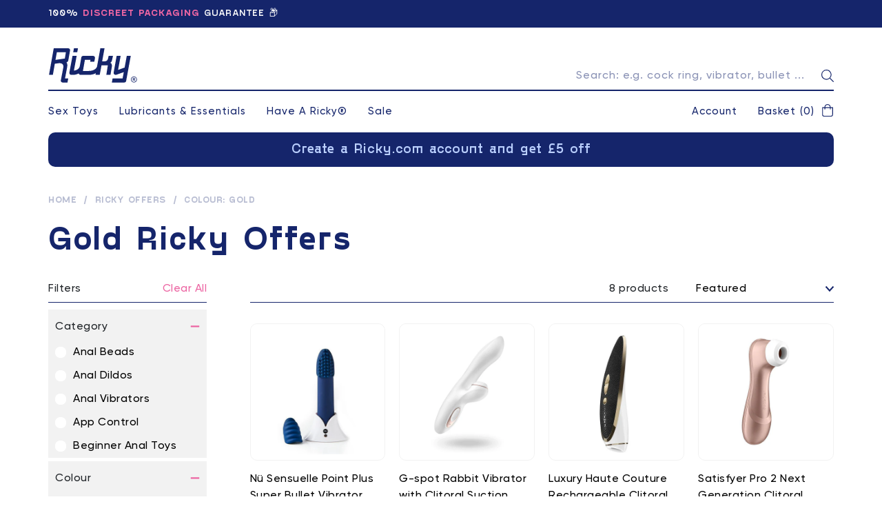

--- FILE ---
content_type: text/html; charset=utf-8
request_url: https://www.ricky.com/collections/sex-toy-offers/colour_gold
body_size: 36072
content:
<!doctype html>
<html class="no-js" lang="en">
<head>
<!-- Global site tag (gtag.js) - Google Ads: 311912494 -->
<script async src="https://www.googletagmanager.com/gtag/js?id=AW-311912494"></script>
<script>
  window.dataLayer = window.dataLayer || [];
  function gtag(){dataLayer.push(arguments);}
  gtag('js', new Date());

  gtag('config', 'AW-311912494');
</script>

  
<meta name="facebook-domain-verification" content="p9gpo9afaafhnuzx17uvghep52tuyq" />
    <meta charset="utf-8" />
    <meta http-equiv="X-UA-Compatible" content="IE=edge" />
    <meta name="viewport" content="width=device-width, initial-scale=1, shrink-to-fit=no" />
    <link rel="canonical" href="https://www.ricky.com/collections/sex-toy-offers/colour_gold" />

<!-- Facebook Pixel Code -->
<script>
!function(f,b,e,v,n,t,s)
{if(f.fbq)return;n=f.fbq=function(){n.callMethod?
n.callMethod.apply(n,arguments):n.queue.push(arguments)};
if(!f._fbq)f._fbq=n;n.push=n;n.loaded=!0;n.version='2.0';
n.queue=[];t=b.createElement(e);t.async=!0;
t.src=v;s=b.getElementsByTagName(e)[0];
s.parentNode.insertBefore(t,s)}(window, document,'script',
'https://connect.facebook.net/en_US/fbevents.js');
fbq('init', '2438516952958465');
fbq('track', 'PageView');
</script>
<noscript><img height="1" width="1" style="display:none"
src="https://www.facebook.com/tr?id=2438516952958465&ev=PageView&noscript=1"
/></noscript>
<!-- End Facebook Pixel Code --><title>Gold Ricky Offers</title><meta name="description" content="Enjoy huge savings and find the very best sex toy deals at Ricky in our SALE. Featuring vibrators, dildos, masturbators &amp; more with massive discounts." /><script>
        document.documentElement.className = document.documentElement.className.replace('no-js', 'js');
    </script>

    <script>
        var theme = {
            strings: {
                addToCart: "Add to Basket",
                soldOut: "Sold Out",
                unavailable: "Unavailable"
            },
            moneyFormat: "£{{amount}}"
        }
        
    </script>

    <link href="//www.ricky.com/cdn/shop/t/1/assets/theme-custom.scss?v=63328866276267305571697932742" rel="stylesheet" type="text/css" media="all" />
    <link href="//www.ricky.com/cdn/shop/t/1/assets/theme.css?v=23530863295630367071608649742" rel="stylesheet" type="text/css" media="all" />

    
<meta property="og:site_name" content="Ricky">
<meta property="og:url" content="https://www.ricky.com/collections/sex-toy-offers/colour_gold">
<meta property="og:title" content="Ricky Offers">
<meta property="og:type" content="product.group">
<meta property="og:description" content="Enjoy huge savings and find the very best sex toy deals at Ricky in our SALE. Featuring vibrators, dildos, masturbators &amp; more with massive discounts."><meta property="og:image" content="http://www.ricky.com/cdn/shop/files/white-blue-logo_1200x1200.png?v=1630543670">
<meta property="og:image:secure_url" content="https://www.ricky.com/cdn/shop/files/white-blue-logo_1200x1200.png?v=1630543670">
<meta name="twitter:site" content="@havearicky"><meta name="twitter:card" content="summary_large_image">
<meta name="twitter:title" content="Ricky Offers">
<meta name="twitter:description" content="Enjoy huge savings and find the very best sex toy deals at Ricky in our SALE. Featuring vibrators, dildos, masturbators &amp; more with massive discounts.">
    

<link rel="apple-touch-icon" sizes="57x57" href="//www.ricky.com/cdn/shop/files/favicon-2_57x.png?v=1642899865" />
    <link rel="apple-touch-icon" sizes="60x60" href="//www.ricky.com/cdn/shop/files/favicon-2_60x.png?v=1642899865" />
    <link rel="apple-touch-icon" sizes="72x72" href="//www.ricky.com/cdn/shop/files/favicon-2_73x.png?v=1642899865" />
    <link rel="apple-touch-icon" sizes="76x76" href="//www.ricky.com/cdn/shop/files/favicon-2_76x.png?v=1642899865" />
    <link rel="apple-touch-icon" sizes="114x114" href="//www.ricky.com/cdn/shop/files/favicon-2_114x.png?v=1642899865" />
    <link rel="apple-touch-icon" sizes="120x120" href="//www.ricky.com/cdn/shop/files/favicon-2_120x.png?v=1642899865" />
    <link rel="apple-touch-icon" sizes="144x144" href="//www.ricky.com/cdn/shop/files/favicon-2_144x.png?v=1642899865" />
    <link rel="apple-touch-icon" sizes="152x152" href="//www.ricky.com/cdn/shop/files/favicon-2_152x.png?v=1642899865" />
    <link rel="apple-touch-icon" sizes="180x180" href="//www.ricky.com/cdn/shop/files/favicon-2_180x.png?v=1642899865" />
    <link rel="icon" type="image/png" sizes="192x192"  href="//www.ricky.com/cdn/shop/files/favicon-2_192x.png?v=1642899865" />
    <link rel="icon" type="image/png" sizes="32x32" href="//www.ricky.com/cdn/shop/files/favicon-2_32x.png?v=1642899865" />
    <link rel="icon" type="image/png" sizes="96x96" href="//www.ricky.com/cdn/shop/files/favicon-2_96x.png?v=1642899865" />
    <link rel="icon" type="image/png" sizes="16x16" href="//www.ricky.com/cdn/shop/files/favicon-2_16x.png?v=1642899865" />
    <meta name="msapplication-TileColor" content="#ffffff" />
    <meta name="msapplication-TileImage" content="//www.ricky.com/cdn/shop/files/favicon-2_144x.png?v=1642899865" />
    <meta name="theme-color" content="#ffffff" /><meta name="google-site-verification" content="P3_NwU6Fuvkn-4RUoy180AtpApxwGtUP8XCOrgdze28" /><link rel="dns-prefetch" href="//www.google-analytics.com" />
    






  
      <!-- Google Tag Manager -->
      <script>(function(w,d,s,l,i){w[l]=w[l]||[];w[l].push({'gtm.start':
      new Date().getTime(),event:'gtm.js'});var f=d.getElementsByTagName(s)[0],
      j=d.createElement(s),dl=l!='dataLayer'?'&l='+l:'';j.async=true;j.src=
      'https://www.googletagmanager.com/gtm.js?id='+i+dl;f.parentNode.insertBefore(j,f);
      })(window,document,'script','dataLayer','GTM-WFHNBS6');</script>
      <!-- End Google Tag Manager -->
  




    










    <script>window.performance && window.performance.mark && window.performance.mark('shopify.content_for_header.start');</script><meta name="google-site-verification" content="vf8CGJAwBhIS_RS_Un_or7NDzcNLNT2I1lG3o5WJEOM">
<meta id="shopify-digital-wallet" name="shopify-digital-wallet" content="/24794955854/digital_wallets/dialog">
<meta name="shopify-checkout-api-token" content="265714176d922761af82a887396e7d47">
<meta id="in-context-paypal-metadata" data-shop-id="24794955854" data-venmo-supported="false" data-environment="production" data-locale="en_US" data-paypal-v4="true" data-currency="GBP">
<link rel="alternate" type="application/atom+xml" title="Feed" href="/collections/sex-toy-offers/colour_gold.atom" />
<link rel="alternate" type="application/json+oembed" href="https://www.ricky.com/collections/sex-toy-offers/colour_gold.oembed">
<script async="async" src="/checkouts/internal/preloads.js?locale=en-GB"></script>
<link rel="preconnect" href="https://shop.app" crossorigin="anonymous">
<script async="async" src="https://shop.app/checkouts/internal/preloads.js?locale=en-GB&shop_id=24794955854" crossorigin="anonymous"></script>
<script id="apple-pay-shop-capabilities" type="application/json">{"shopId":24794955854,"countryCode":"GB","currencyCode":"GBP","merchantCapabilities":["supports3DS"],"merchantId":"gid:\/\/shopify\/Shop\/24794955854","merchantName":"Ricky","requiredBillingContactFields":["postalAddress","email"],"requiredShippingContactFields":["postalAddress","email"],"shippingType":"shipping","supportedNetworks":["visa","maestro","masterCard","amex","discover","elo"],"total":{"type":"pending","label":"Ricky","amount":"1.00"},"shopifyPaymentsEnabled":true,"supportsSubscriptions":true}</script>
<script id="shopify-features" type="application/json">{"accessToken":"265714176d922761af82a887396e7d47","betas":["rich-media-storefront-analytics"],"domain":"www.ricky.com","predictiveSearch":true,"shopId":24794955854,"locale":"en"}</script>
<script>var Shopify = Shopify || {};
Shopify.shop = "ricky-rabbit.myshopify.com";
Shopify.locale = "en";
Shopify.currency = {"active":"GBP","rate":"1.0"};
Shopify.country = "GB";
Shopify.theme = {"name":"#10001 - Live","id":73870016590,"schema_name":"Ricky","schema_version":"1.0.0","theme_store_id":796,"role":"main"};
Shopify.theme.handle = "null";
Shopify.theme.style = {"id":null,"handle":null};
Shopify.cdnHost = "www.ricky.com/cdn";
Shopify.routes = Shopify.routes || {};
Shopify.routes.root = "/";</script>
<script type="module">!function(o){(o.Shopify=o.Shopify||{}).modules=!0}(window);</script>
<script>!function(o){function n(){var o=[];function n(){o.push(Array.prototype.slice.apply(arguments))}return n.q=o,n}var t=o.Shopify=o.Shopify||{};t.loadFeatures=n(),t.autoloadFeatures=n()}(window);</script>
<script>
  window.ShopifyPay = window.ShopifyPay || {};
  window.ShopifyPay.apiHost = "shop.app\/pay";
  window.ShopifyPay.redirectState = null;
</script>
<script id="shop-js-analytics" type="application/json">{"pageType":"collection"}</script>
<script defer="defer" async type="module" src="//www.ricky.com/cdn/shopifycloud/shop-js/modules/v2/client.init-shop-cart-sync_BdyHc3Nr.en.esm.js"></script>
<script defer="defer" async type="module" src="//www.ricky.com/cdn/shopifycloud/shop-js/modules/v2/chunk.common_Daul8nwZ.esm.js"></script>
<script type="module">
  await import("//www.ricky.com/cdn/shopifycloud/shop-js/modules/v2/client.init-shop-cart-sync_BdyHc3Nr.en.esm.js");
await import("//www.ricky.com/cdn/shopifycloud/shop-js/modules/v2/chunk.common_Daul8nwZ.esm.js");

  window.Shopify.SignInWithShop?.initShopCartSync?.({"fedCMEnabled":true,"windoidEnabled":true});

</script>
<script>
  window.Shopify = window.Shopify || {};
  if (!window.Shopify.featureAssets) window.Shopify.featureAssets = {};
  window.Shopify.featureAssets['shop-js'] = {"shop-cart-sync":["modules/v2/client.shop-cart-sync_QYOiDySF.en.esm.js","modules/v2/chunk.common_Daul8nwZ.esm.js"],"init-fed-cm":["modules/v2/client.init-fed-cm_DchLp9rc.en.esm.js","modules/v2/chunk.common_Daul8nwZ.esm.js"],"shop-button":["modules/v2/client.shop-button_OV7bAJc5.en.esm.js","modules/v2/chunk.common_Daul8nwZ.esm.js"],"init-windoid":["modules/v2/client.init-windoid_DwxFKQ8e.en.esm.js","modules/v2/chunk.common_Daul8nwZ.esm.js"],"shop-cash-offers":["modules/v2/client.shop-cash-offers_DWtL6Bq3.en.esm.js","modules/v2/chunk.common_Daul8nwZ.esm.js","modules/v2/chunk.modal_CQq8HTM6.esm.js"],"shop-toast-manager":["modules/v2/client.shop-toast-manager_CX9r1SjA.en.esm.js","modules/v2/chunk.common_Daul8nwZ.esm.js"],"init-shop-email-lookup-coordinator":["modules/v2/client.init-shop-email-lookup-coordinator_UhKnw74l.en.esm.js","modules/v2/chunk.common_Daul8nwZ.esm.js"],"pay-button":["modules/v2/client.pay-button_DzxNnLDY.en.esm.js","modules/v2/chunk.common_Daul8nwZ.esm.js"],"avatar":["modules/v2/client.avatar_BTnouDA3.en.esm.js"],"init-shop-cart-sync":["modules/v2/client.init-shop-cart-sync_BdyHc3Nr.en.esm.js","modules/v2/chunk.common_Daul8nwZ.esm.js"],"shop-login-button":["modules/v2/client.shop-login-button_D8B466_1.en.esm.js","modules/v2/chunk.common_Daul8nwZ.esm.js","modules/v2/chunk.modal_CQq8HTM6.esm.js"],"init-customer-accounts-sign-up":["modules/v2/client.init-customer-accounts-sign-up_C8fpPm4i.en.esm.js","modules/v2/client.shop-login-button_D8B466_1.en.esm.js","modules/v2/chunk.common_Daul8nwZ.esm.js","modules/v2/chunk.modal_CQq8HTM6.esm.js"],"init-shop-for-new-customer-accounts":["modules/v2/client.init-shop-for-new-customer-accounts_CVTO0Ztu.en.esm.js","modules/v2/client.shop-login-button_D8B466_1.en.esm.js","modules/v2/chunk.common_Daul8nwZ.esm.js","modules/v2/chunk.modal_CQq8HTM6.esm.js"],"init-customer-accounts":["modules/v2/client.init-customer-accounts_dRgKMfrE.en.esm.js","modules/v2/client.shop-login-button_D8B466_1.en.esm.js","modules/v2/chunk.common_Daul8nwZ.esm.js","modules/v2/chunk.modal_CQq8HTM6.esm.js"],"shop-follow-button":["modules/v2/client.shop-follow-button_CkZpjEct.en.esm.js","modules/v2/chunk.common_Daul8nwZ.esm.js","modules/v2/chunk.modal_CQq8HTM6.esm.js"],"lead-capture":["modules/v2/client.lead-capture_BntHBhfp.en.esm.js","modules/v2/chunk.common_Daul8nwZ.esm.js","modules/v2/chunk.modal_CQq8HTM6.esm.js"],"checkout-modal":["modules/v2/client.checkout-modal_CfxcYbTm.en.esm.js","modules/v2/chunk.common_Daul8nwZ.esm.js","modules/v2/chunk.modal_CQq8HTM6.esm.js"],"shop-login":["modules/v2/client.shop-login_Da4GZ2H6.en.esm.js","modules/v2/chunk.common_Daul8nwZ.esm.js","modules/v2/chunk.modal_CQq8HTM6.esm.js"],"payment-terms":["modules/v2/client.payment-terms_MV4M3zvL.en.esm.js","modules/v2/chunk.common_Daul8nwZ.esm.js","modules/v2/chunk.modal_CQq8HTM6.esm.js"]};
</script>
<script>(function() {
  var isLoaded = false;
  function asyncLoad() {
    if (isLoaded) return;
    isLoaded = true;
    var urls = ["https:\/\/chimpstatic.com\/mcjs-connected\/js\/users\/8778753342b4caf7ac088d3e7\/949e9798a0a8f9a13e817517d.js?shop=ricky-rabbit.myshopify.com","https:\/\/js.smile.io\/v1\/smile-shopify.js?shop=ricky-rabbit.myshopify.com","https:\/\/dr4qe3ddw9y32.cloudfront.net\/awin-shopify-integration-code.js?aid=21633\u0026v=shopifyApp_5.1.2\u0026ts=1739951787518\u0026shop=ricky-rabbit.myshopify.com","https:\/\/s3.amazonaws.com\/pixelpop\/usercontent\/scripts\/a7eaacb0-6755-4f96-a4e4-cff9be4fa981\/pixelpop.js?shop=ricky-rabbit.myshopify.com","https:\/\/cdn.rebuyengine.com\/onsite\/js\/rebuy.js?shop=ricky-rabbit.myshopify.com"];
    for (var i = 0; i < urls.length; i++) {
      var s = document.createElement('script');
      s.type = 'text/javascript';
      s.async = true;
      s.src = urls[i];
      var x = document.getElementsByTagName('script')[0];
      x.parentNode.insertBefore(s, x);
    }
  };
  if(window.attachEvent) {
    window.attachEvent('onload', asyncLoad);
  } else {
    window.addEventListener('load', asyncLoad, false);
  }
})();</script>
<script id="__st">var __st={"a":24794955854,"offset":0,"reqid":"e4a4151b-ef5c-4e42-aaff-3e10b4a5d91f-1769014774","pageurl":"www.ricky.com\/collections\/sex-toy-offers\/colour_gold","u":"03c84ec478c8","p":"collection","rtyp":"collection","rid":160055001166};</script>
<script>window.ShopifyPaypalV4VisibilityTracking = true;</script>
<script id="captcha-bootstrap">!function(){'use strict';const t='contact',e='account',n='new_comment',o=[[t,t],['blogs',n],['comments',n],[t,'customer']],c=[[e,'customer_login'],[e,'guest_login'],[e,'recover_customer_password'],[e,'create_customer']],r=t=>t.map((([t,e])=>`form[action*='/${t}']:not([data-nocaptcha='true']) input[name='form_type'][value='${e}']`)).join(','),a=t=>()=>t?[...document.querySelectorAll(t)].map((t=>t.form)):[];function s(){const t=[...o],e=r(t);return a(e)}const i='password',u='form_key',d=['recaptcha-v3-token','g-recaptcha-response','h-captcha-response',i],f=()=>{try{return window.sessionStorage}catch{return}},m='__shopify_v',_=t=>t.elements[u];function p(t,e,n=!1){try{const o=window.sessionStorage,c=JSON.parse(o.getItem(e)),{data:r}=function(t){const{data:e,action:n}=t;return t[m]||n?{data:e,action:n}:{data:t,action:n}}(c);for(const[e,n]of Object.entries(r))t.elements[e]&&(t.elements[e].value=n);n&&o.removeItem(e)}catch(o){console.error('form repopulation failed',{error:o})}}const l='form_type',E='cptcha';function T(t){t.dataset[E]=!0}const w=window,h=w.document,L='Shopify',v='ce_forms',y='captcha';let A=!1;((t,e)=>{const n=(g='f06e6c50-85a8-45c8-87d0-21a2b65856fe',I='https://cdn.shopify.com/shopifycloud/storefront-forms-hcaptcha/ce_storefront_forms_captcha_hcaptcha.v1.5.2.iife.js',D={infoText:'Protected by hCaptcha',privacyText:'Privacy',termsText:'Terms'},(t,e,n)=>{const o=w[L][v],c=o.bindForm;if(c)return c(t,g,e,D).then(n);var r;o.q.push([[t,g,e,D],n]),r=I,A||(h.body.append(Object.assign(h.createElement('script'),{id:'captcha-provider',async:!0,src:r})),A=!0)});var g,I,D;w[L]=w[L]||{},w[L][v]=w[L][v]||{},w[L][v].q=[],w[L][y]=w[L][y]||{},w[L][y].protect=function(t,e){n(t,void 0,e),T(t)},Object.freeze(w[L][y]),function(t,e,n,w,h,L){const[v,y,A,g]=function(t,e,n){const i=e?o:[],u=t?c:[],d=[...i,...u],f=r(d),m=r(i),_=r(d.filter((([t,e])=>n.includes(e))));return[a(f),a(m),a(_),s()]}(w,h,L),I=t=>{const e=t.target;return e instanceof HTMLFormElement?e:e&&e.form},D=t=>v().includes(t);t.addEventListener('submit',(t=>{const e=I(t);if(!e)return;const n=D(e)&&!e.dataset.hcaptchaBound&&!e.dataset.recaptchaBound,o=_(e),c=g().includes(e)&&(!o||!o.value);(n||c)&&t.preventDefault(),c&&!n&&(function(t){try{if(!f())return;!function(t){const e=f();if(!e)return;const n=_(t);if(!n)return;const o=n.value;o&&e.removeItem(o)}(t);const e=Array.from(Array(32),(()=>Math.random().toString(36)[2])).join('');!function(t,e){_(t)||t.append(Object.assign(document.createElement('input'),{type:'hidden',name:u})),t.elements[u].value=e}(t,e),function(t,e){const n=f();if(!n)return;const o=[...t.querySelectorAll(`input[type='${i}']`)].map((({name:t})=>t)),c=[...d,...o],r={};for(const[a,s]of new FormData(t).entries())c.includes(a)||(r[a]=s);n.setItem(e,JSON.stringify({[m]:1,action:t.action,data:r}))}(t,e)}catch(e){console.error('failed to persist form',e)}}(e),e.submit())}));const S=(t,e)=>{t&&!t.dataset[E]&&(n(t,e.some((e=>e===t))),T(t))};for(const o of['focusin','change'])t.addEventListener(o,(t=>{const e=I(t);D(e)&&S(e,y())}));const B=e.get('form_key'),M=e.get(l),P=B&&M;t.addEventListener('DOMContentLoaded',(()=>{const t=y();if(P)for(const e of t)e.elements[l].value===M&&p(e,B);[...new Set([...A(),...v().filter((t=>'true'===t.dataset.shopifyCaptcha))])].forEach((e=>S(e,t)))}))}(h,new URLSearchParams(w.location.search),n,t,e,['guest_login'])})(!0,!0)}();</script>
<script integrity="sha256-4kQ18oKyAcykRKYeNunJcIwy7WH5gtpwJnB7kiuLZ1E=" data-source-attribution="shopify.loadfeatures" defer="defer" src="//www.ricky.com/cdn/shopifycloud/storefront/assets/storefront/load_feature-a0a9edcb.js" crossorigin="anonymous"></script>
<script crossorigin="anonymous" defer="defer" src="//www.ricky.com/cdn/shopifycloud/storefront/assets/shopify_pay/storefront-65b4c6d7.js?v=20250812"></script>
<script data-source-attribution="shopify.dynamic_checkout.dynamic.init">var Shopify=Shopify||{};Shopify.PaymentButton=Shopify.PaymentButton||{isStorefrontPortableWallets:!0,init:function(){window.Shopify.PaymentButton.init=function(){};var t=document.createElement("script");t.src="https://www.ricky.com/cdn/shopifycloud/portable-wallets/latest/portable-wallets.en.js",t.type="module",document.head.appendChild(t)}};
</script>
<script data-source-attribution="shopify.dynamic_checkout.buyer_consent">
  function portableWalletsHideBuyerConsent(e){var t=document.getElementById("shopify-buyer-consent"),n=document.getElementById("shopify-subscription-policy-button");t&&n&&(t.classList.add("hidden"),t.setAttribute("aria-hidden","true"),n.removeEventListener("click",e))}function portableWalletsShowBuyerConsent(e){var t=document.getElementById("shopify-buyer-consent"),n=document.getElementById("shopify-subscription-policy-button");t&&n&&(t.classList.remove("hidden"),t.removeAttribute("aria-hidden"),n.addEventListener("click",e))}window.Shopify?.PaymentButton&&(window.Shopify.PaymentButton.hideBuyerConsent=portableWalletsHideBuyerConsent,window.Shopify.PaymentButton.showBuyerConsent=portableWalletsShowBuyerConsent);
</script>
<script data-source-attribution="shopify.dynamic_checkout.cart.bootstrap">document.addEventListener("DOMContentLoaded",(function(){function t(){return document.querySelector("shopify-accelerated-checkout-cart, shopify-accelerated-checkout")}if(t())Shopify.PaymentButton.init();else{new MutationObserver((function(e,n){t()&&(Shopify.PaymentButton.init(),n.disconnect())})).observe(document.body,{childList:!0,subtree:!0})}}));
</script>
<link id="shopify-accelerated-checkout-styles" rel="stylesheet" media="screen" href="https://www.ricky.com/cdn/shopifycloud/portable-wallets/latest/accelerated-checkout-backwards-compat.css" crossorigin="anonymous">
<style id="shopify-accelerated-checkout-cart">
        #shopify-buyer-consent {
  margin-top: 1em;
  display: inline-block;
  width: 100%;
}

#shopify-buyer-consent.hidden {
  display: none;
}

#shopify-subscription-policy-button {
  background: none;
  border: none;
  padding: 0;
  text-decoration: underline;
  font-size: inherit;
  cursor: pointer;
}

#shopify-subscription-policy-button::before {
  box-shadow: none;
}

      </style>
<script id="sections-script" data-sections="cookie-banner" defer="defer" src="//www.ricky.com/cdn/shop/t/1/compiled_assets/scripts.js?v=50350"></script>
<script>window.performance && window.performance.mark && window.performance.mark('shopify.content_for_header.end');</script>


<script>
              if (typeof BSS_PL == 'undefined') {
                  var BSS_PL = {};
              }
              BSS_PL.customerTags = 'null'
              BSS_PL.configData = [];
              BSS_PL.storeId = 3756;
              BSS_PL.currentPlan = "false";
              </script>
                              
  
  <!-- Hotjar Tracking Code for www.ricky.com -->
<script>
    (function(h,o,t,j,a,r){
        h.hj=h.hj||function(){(h.hj.q=h.hj.q||[]).push(arguments)};
        h._hjSettings={hjid:2563821,hjsv:6};
        a=o.getElementsByTagName('head')[0];
        r=o.createElement('script');r.async=1;
        r.src=t+h._hjSettings.hjid+j+h._hjSettings.hjsv;
        a.appendChild(r);
    })(window,document,'https://static.hotjar.com/c/hotjar-','.js?sv=');
</script>



            <!-- giftbox-script -->
            <script src="//www.ricky.com/cdn/shop/t/1/assets/giftbox-config.js?v=111603181540343972631673840985" type="text/javascript"></script>
            <!-- / giftbox-script -->
            

<link href="https://monorail-edge.shopifysvc.com" rel="dns-prefetch">
<script>(function(){if ("sendBeacon" in navigator && "performance" in window) {try {var session_token_from_headers = performance.getEntriesByType('navigation')[0].serverTiming.find(x => x.name == '_s').description;} catch {var session_token_from_headers = undefined;}var session_cookie_matches = document.cookie.match(/_shopify_s=([^;]*)/);var session_token_from_cookie = session_cookie_matches && session_cookie_matches.length === 2 ? session_cookie_matches[1] : "";var session_token = session_token_from_headers || session_token_from_cookie || "";function handle_abandonment_event(e) {var entries = performance.getEntries().filter(function(entry) {return /monorail-edge.shopifysvc.com/.test(entry.name);});if (!window.abandonment_tracked && entries.length === 0) {window.abandonment_tracked = true;var currentMs = Date.now();var navigation_start = performance.timing.navigationStart;var payload = {shop_id: 24794955854,url: window.location.href,navigation_start,duration: currentMs - navigation_start,session_token,page_type: "collection"};window.navigator.sendBeacon("https://monorail-edge.shopifysvc.com/v1/produce", JSON.stringify({schema_id: "online_store_buyer_site_abandonment/1.1",payload: payload,metadata: {event_created_at_ms: currentMs,event_sent_at_ms: currentMs}}));}}window.addEventListener('pagehide', handle_abandonment_event);}}());</script>
<script id="web-pixels-manager-setup">(function e(e,d,r,n,o){if(void 0===o&&(o={}),!Boolean(null===(a=null===(i=window.Shopify)||void 0===i?void 0:i.analytics)||void 0===a?void 0:a.replayQueue)){var i,a;window.Shopify=window.Shopify||{};var t=window.Shopify;t.analytics=t.analytics||{};var s=t.analytics;s.replayQueue=[],s.publish=function(e,d,r){return s.replayQueue.push([e,d,r]),!0};try{self.performance.mark("wpm:start")}catch(e){}var l=function(){var e={modern:/Edge?\/(1{2}[4-9]|1[2-9]\d|[2-9]\d{2}|\d{4,})\.\d+(\.\d+|)|Firefox\/(1{2}[4-9]|1[2-9]\d|[2-9]\d{2}|\d{4,})\.\d+(\.\d+|)|Chrom(ium|e)\/(9{2}|\d{3,})\.\d+(\.\d+|)|(Maci|X1{2}).+ Version\/(15\.\d+|(1[6-9]|[2-9]\d|\d{3,})\.\d+)([,.]\d+|)( \(\w+\)|)( Mobile\/\w+|) Safari\/|Chrome.+OPR\/(9{2}|\d{3,})\.\d+\.\d+|(CPU[ +]OS|iPhone[ +]OS|CPU[ +]iPhone|CPU IPhone OS|CPU iPad OS)[ +]+(15[._]\d+|(1[6-9]|[2-9]\d|\d{3,})[._]\d+)([._]\d+|)|Android:?[ /-](13[3-9]|1[4-9]\d|[2-9]\d{2}|\d{4,})(\.\d+|)(\.\d+|)|Android.+Firefox\/(13[5-9]|1[4-9]\d|[2-9]\d{2}|\d{4,})\.\d+(\.\d+|)|Android.+Chrom(ium|e)\/(13[3-9]|1[4-9]\d|[2-9]\d{2}|\d{4,})\.\d+(\.\d+|)|SamsungBrowser\/([2-9]\d|\d{3,})\.\d+/,legacy:/Edge?\/(1[6-9]|[2-9]\d|\d{3,})\.\d+(\.\d+|)|Firefox\/(5[4-9]|[6-9]\d|\d{3,})\.\d+(\.\d+|)|Chrom(ium|e)\/(5[1-9]|[6-9]\d|\d{3,})\.\d+(\.\d+|)([\d.]+$|.*Safari\/(?![\d.]+ Edge\/[\d.]+$))|(Maci|X1{2}).+ Version\/(10\.\d+|(1[1-9]|[2-9]\d|\d{3,})\.\d+)([,.]\d+|)( \(\w+\)|)( Mobile\/\w+|) Safari\/|Chrome.+OPR\/(3[89]|[4-9]\d|\d{3,})\.\d+\.\d+|(CPU[ +]OS|iPhone[ +]OS|CPU[ +]iPhone|CPU IPhone OS|CPU iPad OS)[ +]+(10[._]\d+|(1[1-9]|[2-9]\d|\d{3,})[._]\d+)([._]\d+|)|Android:?[ /-](13[3-9]|1[4-9]\d|[2-9]\d{2}|\d{4,})(\.\d+|)(\.\d+|)|Mobile Safari.+OPR\/([89]\d|\d{3,})\.\d+\.\d+|Android.+Firefox\/(13[5-9]|1[4-9]\d|[2-9]\d{2}|\d{4,})\.\d+(\.\d+|)|Android.+Chrom(ium|e)\/(13[3-9]|1[4-9]\d|[2-9]\d{2}|\d{4,})\.\d+(\.\d+|)|Android.+(UC? ?Browser|UCWEB|U3)[ /]?(15\.([5-9]|\d{2,})|(1[6-9]|[2-9]\d|\d{3,})\.\d+)\.\d+|SamsungBrowser\/(5\.\d+|([6-9]|\d{2,})\.\d+)|Android.+MQ{2}Browser\/(14(\.(9|\d{2,})|)|(1[5-9]|[2-9]\d|\d{3,})(\.\d+|))(\.\d+|)|K[Aa][Ii]OS\/(3\.\d+|([4-9]|\d{2,})\.\d+)(\.\d+|)/},d=e.modern,r=e.legacy,n=navigator.userAgent;return n.match(d)?"modern":n.match(r)?"legacy":"unknown"}(),u="modern"===l?"modern":"legacy",c=(null!=n?n:{modern:"",legacy:""})[u],f=function(e){return[e.baseUrl,"/wpm","/b",e.hashVersion,"modern"===e.buildTarget?"m":"l",".js"].join("")}({baseUrl:d,hashVersion:r,buildTarget:u}),m=function(e){var d=e.version,r=e.bundleTarget,n=e.surface,o=e.pageUrl,i=e.monorailEndpoint;return{emit:function(e){var a=e.status,t=e.errorMsg,s=(new Date).getTime(),l=JSON.stringify({metadata:{event_sent_at_ms:s},events:[{schema_id:"web_pixels_manager_load/3.1",payload:{version:d,bundle_target:r,page_url:o,status:a,surface:n,error_msg:t},metadata:{event_created_at_ms:s}}]});if(!i)return console&&console.warn&&console.warn("[Web Pixels Manager] No Monorail endpoint provided, skipping logging."),!1;try{return self.navigator.sendBeacon.bind(self.navigator)(i,l)}catch(e){}var u=new XMLHttpRequest;try{return u.open("POST",i,!0),u.setRequestHeader("Content-Type","text/plain"),u.send(l),!0}catch(e){return console&&console.warn&&console.warn("[Web Pixels Manager] Got an unhandled error while logging to Monorail."),!1}}}}({version:r,bundleTarget:l,surface:e.surface,pageUrl:self.location.href,monorailEndpoint:e.monorailEndpoint});try{o.browserTarget=l,function(e){var d=e.src,r=e.async,n=void 0===r||r,o=e.onload,i=e.onerror,a=e.sri,t=e.scriptDataAttributes,s=void 0===t?{}:t,l=document.createElement("script"),u=document.querySelector("head"),c=document.querySelector("body");if(l.async=n,l.src=d,a&&(l.integrity=a,l.crossOrigin="anonymous"),s)for(var f in s)if(Object.prototype.hasOwnProperty.call(s,f))try{l.dataset[f]=s[f]}catch(e){}if(o&&l.addEventListener("load",o),i&&l.addEventListener("error",i),u)u.appendChild(l);else{if(!c)throw new Error("Did not find a head or body element to append the script");c.appendChild(l)}}({src:f,async:!0,onload:function(){if(!function(){var e,d;return Boolean(null===(d=null===(e=window.Shopify)||void 0===e?void 0:e.analytics)||void 0===d?void 0:d.initialized)}()){var d=window.webPixelsManager.init(e)||void 0;if(d){var r=window.Shopify.analytics;r.replayQueue.forEach((function(e){var r=e[0],n=e[1],o=e[2];d.publishCustomEvent(r,n,o)})),r.replayQueue=[],r.publish=d.publishCustomEvent,r.visitor=d.visitor,r.initialized=!0}}},onerror:function(){return m.emit({status:"failed",errorMsg:"".concat(f," has failed to load")})},sri:function(e){var d=/^sha384-[A-Za-z0-9+/=]+$/;return"string"==typeof e&&d.test(e)}(c)?c:"",scriptDataAttributes:o}),m.emit({status:"loading"})}catch(e){m.emit({status:"failed",errorMsg:(null==e?void 0:e.message)||"Unknown error"})}}})({shopId: 24794955854,storefrontBaseUrl: "https://www.ricky.com",extensionsBaseUrl: "https://extensions.shopifycdn.com/cdn/shopifycloud/web-pixels-manager",monorailEndpoint: "https://monorail-edge.shopifysvc.com/unstable/produce_batch",surface: "storefront-renderer",enabledBetaFlags: ["2dca8a86"],webPixelsConfigList: [{"id":"1447657858","configuration":"{\"advertiserId\":\"21633\",\"shopDomain\":\"ricky-rabbit.myshopify.com\",\"appVersion\":\"shopifyApp_5.1.2\"}","eventPayloadVersion":"v1","runtimeContext":"STRICT","scriptVersion":"1a9b197b9c069133fae8fa2fc7a957a6","type":"APP","apiClientId":2887701,"privacyPurposes":["ANALYTICS","MARKETING"],"dataSharingAdjustments":{"protectedCustomerApprovalScopes":["read_customer_personal_data"]}},{"id":"465600730","configuration":"{\"config\":\"{\\\"pixel_id\\\":\\\"AW-311912494\\\",\\\"target_country\\\":\\\"GB\\\",\\\"gtag_events\\\":[{\\\"type\\\":\\\"search\\\",\\\"action_label\\\":\\\"AW-311912494\\\/AeHgCPmY6-4CEK7Q3ZQB\\\"},{\\\"type\\\":\\\"begin_checkout\\\",\\\"action_label\\\":\\\"AW-311912494\\\/uO1PCPaY6-4CEK7Q3ZQB\\\"},{\\\"type\\\":\\\"view_item\\\",\\\"action_label\\\":[\\\"AW-311912494\\\/9E8mCPCY6-4CEK7Q3ZQB\\\",\\\"MC-LTEGFVG42C\\\"]},{\\\"type\\\":\\\"purchase\\\",\\\"action_label\\\":[\\\"AW-311912494\\\/DlK4CKqX6-4CEK7Q3ZQB\\\",\\\"MC-LTEGFVG42C\\\"]},{\\\"type\\\":\\\"page_view\\\",\\\"action_label\\\":[\\\"AW-311912494\\\/Kl8lCKeX6-4CEK7Q3ZQB\\\",\\\"MC-LTEGFVG42C\\\"]},{\\\"type\\\":\\\"add_payment_info\\\",\\\"action_label\\\":\\\"AW-311912494\\\/b1PKCPyY6-4CEK7Q3ZQB\\\"},{\\\"type\\\":\\\"add_to_cart\\\",\\\"action_label\\\":\\\"AW-311912494\\\/EiyECPOY6-4CEK7Q3ZQB\\\"}],\\\"enable_monitoring_mode\\\":false}\"}","eventPayloadVersion":"v1","runtimeContext":"OPEN","scriptVersion":"b2a88bafab3e21179ed38636efcd8a93","type":"APP","apiClientId":1780363,"privacyPurposes":[],"dataSharingAdjustments":{"protectedCustomerApprovalScopes":["read_customer_address","read_customer_email","read_customer_name","read_customer_personal_data","read_customer_phone"]}},{"id":"shopify-app-pixel","configuration":"{}","eventPayloadVersion":"v1","runtimeContext":"STRICT","scriptVersion":"0450","apiClientId":"shopify-pixel","type":"APP","privacyPurposes":["ANALYTICS","MARKETING"]},{"id":"shopify-custom-pixel","eventPayloadVersion":"v1","runtimeContext":"LAX","scriptVersion":"0450","apiClientId":"shopify-pixel","type":"CUSTOM","privacyPurposes":["ANALYTICS","MARKETING"]}],isMerchantRequest: false,initData: {"shop":{"name":"Ricky","paymentSettings":{"currencyCode":"GBP"},"myshopifyDomain":"ricky-rabbit.myshopify.com","countryCode":"GB","storefrontUrl":"https:\/\/www.ricky.com"},"customer":null,"cart":null,"checkout":null,"productVariants":[],"purchasingCompany":null},},"https://www.ricky.com/cdn","fcfee988w5aeb613cpc8e4bc33m6693e112",{"modern":"","legacy":""},{"shopId":"24794955854","storefrontBaseUrl":"https:\/\/www.ricky.com","extensionBaseUrl":"https:\/\/extensions.shopifycdn.com\/cdn\/shopifycloud\/web-pixels-manager","surface":"storefront-renderer","enabledBetaFlags":"[\"2dca8a86\"]","isMerchantRequest":"false","hashVersion":"fcfee988w5aeb613cpc8e4bc33m6693e112","publish":"custom","events":"[[\"page_viewed\",{}],[\"collection_viewed\",{\"collection\":{\"id\":\"160055001166\",\"title\":\"Ricky Offers\",\"productVariants\":[{\"price\":{\"amount\":45.95,\"currencyCode\":\"GBP\"},\"product\":{\"title\":\"Nü Sensuelle Point Plus Super Bullet Vibrator\",\"vendor\":\"Nu Sensuelle\",\"id\":\"6090761306289\",\"untranslatedTitle\":\"Nü Sensuelle Point Plus Super Bullet Vibrator\",\"url\":\"\/products\/nu-sensuelle-point-plus-super-bullet-vibrator\",\"type\":\"Bullet Vibrators\"},\"id\":\"37581802045617\",\"image\":{\"src\":\"\/\/www.ricky.com\/cdn\/shop\/products\/Nu-Sensuelle-Point-Plus-Super-Bullet-Vibrator.jpg?v=1637879439\"},\"sku\":\"340138\",\"title\":\"Navy Blue\",\"untranslatedTitle\":\"Navy Blue\"},{\"price\":{\"amount\":67.95,\"currencyCode\":\"GBP\"},\"product\":{\"title\":\"G-spot Rabbit Vibrator with Clitoral Suction\",\"vendor\":\"Satisfyer\",\"id\":\"4029952098382\",\"untranslatedTitle\":\"G-spot Rabbit Vibrator with Clitoral Suction\",\"url\":\"\/products\/g-spot-rechargeable-rabbit-vibrator-with-clitoral-suction\",\"type\":\"Electric Massagers\"},\"id\":\"29688842158158\",\"image\":{\"src\":\"\/\/www.ricky.com\/cdn\/shop\/products\/G-spot_Rabbit_Vibrator_with_Clitoral_Pressure_Wave_Stimulation_1.jpg?v=1619612781\"},\"sku\":\"SATPROGRAB\",\"title\":\"Default Title\",\"untranslatedTitle\":\"Default Title\"},{\"price\":{\"amount\":49.95,\"currencyCode\":\"GBP\"},\"product\":{\"title\":\"Luxury Haute Couture Rechargeable Clitoral Suction Vibrator\",\"vendor\":\"Satisfyer\",\"id\":\"4029894099022\",\"untranslatedTitle\":\"Luxury Haute Couture Rechargeable Clitoral Suction Vibrator\",\"url\":\"\/products\/luxury-haute-couture-rechargeable-clitoral-suction-vibrator\",\"type\":\"Clitoral Vibrators\"},\"id\":\"29688505040974\",\"image\":{\"src\":\"\/\/www.ricky.com\/cdn\/shop\/products\/Luxury_Haute_Couture_Clitoral_Pressure_Wave_Stimulation_1.jpg?v=1701169143\"},\"sku\":\"SATLUXHC\",\"title\":\"Default Title\",\"untranslatedTitle\":\"Default Title\"},{\"price\":{\"amount\":44.95,\"currencyCode\":\"GBP\"},\"product\":{\"title\":\"Satisfyer Pro 2 Next Generation Clitoral Suction\",\"vendor\":\"Satisfyer\",\"id\":\"4672378077262\",\"untranslatedTitle\":\"Satisfyer Pro 2 Next Generation Clitoral Suction\",\"url\":\"\/products\/satisfyer-pro-2-next-generation-clitoral-suction\",\"type\":\"Clitoral Vibrators\"},\"id\":\"32113605312590\",\"image\":{\"src\":\"\/\/www.ricky.com\/cdn\/shop\/products\/Satisfyer-Pro-2-Air-Suction-Toy.jpg?v=1700906118\"},\"sku\":\"SATPRO2\",\"title\":\"Default Title\",\"untranslatedTitle\":\"Default Title\"},{\"price\":{\"amount\":29.95,\"currencyCode\":\"GBP\"},\"product\":{\"title\":\"Satisfyer Love Breeze Air Pulse Stimulator\",\"vendor\":\"Satisfyer\",\"id\":\"6547012124849\",\"untranslatedTitle\":\"Satisfyer Love Breeze Air Pulse Stimulator\",\"url\":\"\/products\/satisfyer-love-breeze-air-pulse-stimulator\",\"type\":\"Clitoral Vibrators\"},\"id\":\"39734642245809\",\"image\":{\"src\":\"\/\/www.ricky.com\/cdn\/shop\/products\/Satisfyer-Love-Breeze-Air-Pulse-Stimulator.jpg?v=1701169106\"},\"sku\":\"360126\",\"title\":\"Bronze\",\"untranslatedTitle\":\"Bronze\"},{\"price\":{\"amount\":40.0,\"currencyCode\":\"GBP\"},\"product\":{\"title\":\"Satisfyer Pro 3 + 110 Clitoral Stimulation Combinations\",\"vendor\":\"Satisfyer\",\"id\":\"4029934960718\",\"untranslatedTitle\":\"Satisfyer Pro 3 + 110 Clitoral Stimulation Combinations\",\"url\":\"\/products\/satisfyer-pro-3-vibration-110-clitoral-stimulation-combinations\",\"type\":\"Clitoral Vibrators\"},\"id\":\"29688751259726\",\"image\":{\"src\":\"\/\/www.ricky.com\/cdn\/shop\/products\/Satisfyer_Pro_3_Vibration_110_Clitoral_Stimulation_Combinations_1.jpg?v=1701169051\"},\"sku\":\"SATPROV3\",\"title\":\"Default Title\",\"untranslatedTitle\":\"Default Title\"},{\"price\":{\"amount\":29.95,\"currencyCode\":\"GBP\"},\"product\":{\"title\":\"Lipstick Rechargeable Mini Vibrator (Removable Cap)\",\"vendor\":\"Satisfyer\",\"id\":\"4739391914062\",\"untranslatedTitle\":\"Lipstick Rechargeable Mini Vibrator (Removable Cap)\",\"url\":\"\/products\/lipstick-rechargeable-mini-vibrator-removable-cap\",\"type\":\"Bullet Vibrators\"},\"id\":\"32326509527118\",\"image\":{\"src\":\"\/\/www.ricky.com\/cdn\/shop\/products\/Satisfyer-Rechargeable-Mini-Vibrator-Silver.jpg?v=1701169292\"},\"sku\":\"SATMSD\",\"title\":\"Sparkling Darling (Silver)\",\"untranslatedTitle\":\"Sparkling Darling (Silver)\"},{\"price\":{\"amount\":29.95,\"currencyCode\":\"GBP\"},\"product\":{\"title\":\"The Collection Mini Rechargeable Bullet\",\"vendor\":\"Blush\",\"id\":\"7819590303962\",\"untranslatedTitle\":\"The Collection Mini Rechargeable Bullet\",\"url\":\"\/products\/the-collection-mini-rechargeable-bullet\",\"type\":\"Bullet Vibrators\"},\"id\":\"43379252887770\",\"image\":{\"src\":\"\/\/www.ricky.com\/cdn\/shop\/products\/Glitzy-Geo-Bullet.webp?v=1701169400\"},\"sku\":\"BL-14333\",\"title\":\"Glitzy Geo\",\"untranslatedTitle\":\"Glitzy Geo\"}]}}]]"});</script><script>
  window.ShopifyAnalytics = window.ShopifyAnalytics || {};
  window.ShopifyAnalytics.meta = window.ShopifyAnalytics.meta || {};
  window.ShopifyAnalytics.meta.currency = 'GBP';
  var meta = {"products":[{"id":6090761306289,"gid":"gid:\/\/shopify\/Product\/6090761306289","vendor":"Nu Sensuelle","type":"Bullet Vibrators","handle":"nu-sensuelle-point-plus-super-bullet-vibrator","variants":[{"id":37581802045617,"price":4595,"name":"Nü Sensuelle Point Plus Super Bullet Vibrator - Navy Blue","public_title":"Navy Blue","sku":"340138"},{"id":40281027772593,"price":4595,"name":"Nü Sensuelle Point Plus Super Bullet Vibrator - Rose Gold","public_title":"Rose Gold","sku":"340141"},{"id":37581802078385,"price":4595,"name":"Nü Sensuelle Point Plus Super Bullet Vibrator - Purple","public_title":"Purple","sku":"340140"}],"remote":false},{"id":4029952098382,"gid":"gid:\/\/shopify\/Product\/4029952098382","vendor":"Satisfyer","type":"Electric Massagers","handle":"g-spot-rechargeable-rabbit-vibrator-with-clitoral-suction","variants":[{"id":29688842158158,"price":6795,"name":"G-spot Rabbit Vibrator with Clitoral Suction","public_title":null,"sku":"SATPROGRAB"}],"remote":false},{"id":4029894099022,"gid":"gid:\/\/shopify\/Product\/4029894099022","vendor":"Satisfyer","type":"Clitoral Vibrators","handle":"luxury-haute-couture-rechargeable-clitoral-suction-vibrator","variants":[{"id":29688505040974,"price":4995,"name":"Luxury Haute Couture Rechargeable Clitoral Suction Vibrator","public_title":null,"sku":"SATLUXHC"}],"remote":false},{"id":4672378077262,"gid":"gid:\/\/shopify\/Product\/4672378077262","vendor":"Satisfyer","type":"Clitoral Vibrators","handle":"satisfyer-pro-2-next-generation-clitoral-suction","variants":[{"id":32113605312590,"price":4495,"name":"Satisfyer Pro 2 Next Generation Clitoral Suction","public_title":null,"sku":"SATPRO2"}],"remote":false},{"id":6547012124849,"gid":"gid:\/\/shopify\/Product\/6547012124849","vendor":"Satisfyer","type":"Clitoral Vibrators","handle":"satisfyer-love-breeze-air-pulse-stimulator","variants":[{"id":39734642245809,"price":2995,"name":"Satisfyer Love Breeze Air Pulse Stimulator - Bronze","public_title":"Bronze","sku":"360126"},{"id":39734642180273,"price":2995,"name":"Satisfyer Love Breeze Air Pulse Stimulator - Gold","public_title":"Gold","sku":"360125"}],"remote":false},{"id":4029934960718,"gid":"gid:\/\/shopify\/Product\/4029934960718","vendor":"Satisfyer","type":"Clitoral Vibrators","handle":"satisfyer-pro-3-vibration-110-clitoral-stimulation-combinations","variants":[{"id":29688751259726,"price":4000,"name":"Satisfyer Pro 3 + 110 Clitoral Stimulation Combinations","public_title":null,"sku":"SATPROV3"}],"remote":false},{"id":4739391914062,"gid":"gid:\/\/shopify\/Product\/4739391914062","vendor":"Satisfyer","type":"Bullet Vibrators","handle":"lipstick-rechargeable-mini-vibrator-removable-cap","variants":[{"id":32326509527118,"price":2995,"name":"Lipstick Rechargeable Mini Vibrator (Removable Cap) - Sparkling Darling (Silver)","public_title":"Sparkling Darling (Silver)","sku":"SATMSD"},{"id":32326509559886,"price":2995,"name":"Lipstick Rechargeable Mini Vibrator (Removable Cap) - Lovely Honey (Gold)","public_title":"Lovely Honey (Gold)","sku":"SATMLH"},{"id":32372786036814,"price":2995,"name":"Lipstick Rechargeable Mini Vibrator (Removable Cap) - Secret Affair (Rose Gold)","public_title":"Secret Affair (Rose Gold)","sku":"360099"}],"remote":false},{"id":7819590303962,"gid":"gid:\/\/shopify\/Product\/7819590303962","vendor":"Blush","type":"Bullet Vibrators","handle":"the-collection-mini-rechargeable-bullet","variants":[{"id":43379252887770,"price":2995,"name":"The Collection Mini Rechargeable Bullet - Glitzy Geo","public_title":"Glitzy Geo","sku":"BL-14333"},{"id":43379252920538,"price":2995,"name":"The Collection Mini Rechargeable Bullet - Glitzy Halo","public_title":"Glitzy Halo","sku":"BL-14355"}],"remote":false}],"page":{"pageType":"collection","resourceType":"collection","resourceId":160055001166,"requestId":"e4a4151b-ef5c-4e42-aaff-3e10b4a5d91f-1769014774"}};
  for (var attr in meta) {
    window.ShopifyAnalytics.meta[attr] = meta[attr];
  }
</script>
<script class="analytics">
  (function () {
    var customDocumentWrite = function(content) {
      var jquery = null;

      if (window.jQuery) {
        jquery = window.jQuery;
      } else if (window.Checkout && window.Checkout.$) {
        jquery = window.Checkout.$;
      }

      if (jquery) {
        jquery('body').append(content);
      }
    };

    var hasLoggedConversion = function(token) {
      if (token) {
        return document.cookie.indexOf('loggedConversion=' + token) !== -1;
      }
      return false;
    }

    var setCookieIfConversion = function(token) {
      if (token) {
        var twoMonthsFromNow = new Date(Date.now());
        twoMonthsFromNow.setMonth(twoMonthsFromNow.getMonth() + 2);

        document.cookie = 'loggedConversion=' + token + '; expires=' + twoMonthsFromNow;
      }
    }

    var trekkie = window.ShopifyAnalytics.lib = window.trekkie = window.trekkie || [];
    if (trekkie.integrations) {
      return;
    }
    trekkie.methods = [
      'identify',
      'page',
      'ready',
      'track',
      'trackForm',
      'trackLink'
    ];
    trekkie.factory = function(method) {
      return function() {
        var args = Array.prototype.slice.call(arguments);
        args.unshift(method);
        trekkie.push(args);
        return trekkie;
      };
    };
    for (var i = 0; i < trekkie.methods.length; i++) {
      var key = trekkie.methods[i];
      trekkie[key] = trekkie.factory(key);
    }
    trekkie.load = function(config) {
      trekkie.config = config || {};
      trekkie.config.initialDocumentCookie = document.cookie;
      var first = document.getElementsByTagName('script')[0];
      var script = document.createElement('script');
      script.type = 'text/javascript';
      script.onerror = function(e) {
        var scriptFallback = document.createElement('script');
        scriptFallback.type = 'text/javascript';
        scriptFallback.onerror = function(error) {
                var Monorail = {
      produce: function produce(monorailDomain, schemaId, payload) {
        var currentMs = new Date().getTime();
        var event = {
          schema_id: schemaId,
          payload: payload,
          metadata: {
            event_created_at_ms: currentMs,
            event_sent_at_ms: currentMs
          }
        };
        return Monorail.sendRequest("https://" + monorailDomain + "/v1/produce", JSON.stringify(event));
      },
      sendRequest: function sendRequest(endpointUrl, payload) {
        // Try the sendBeacon API
        if (window && window.navigator && typeof window.navigator.sendBeacon === 'function' && typeof window.Blob === 'function' && !Monorail.isIos12()) {
          var blobData = new window.Blob([payload], {
            type: 'text/plain'
          });

          if (window.navigator.sendBeacon(endpointUrl, blobData)) {
            return true;
          } // sendBeacon was not successful

        } // XHR beacon

        var xhr = new XMLHttpRequest();

        try {
          xhr.open('POST', endpointUrl);
          xhr.setRequestHeader('Content-Type', 'text/plain');
          xhr.send(payload);
        } catch (e) {
          console.log(e);
        }

        return false;
      },
      isIos12: function isIos12() {
        return window.navigator.userAgent.lastIndexOf('iPhone; CPU iPhone OS 12_') !== -1 || window.navigator.userAgent.lastIndexOf('iPad; CPU OS 12_') !== -1;
      }
    };
    Monorail.produce('monorail-edge.shopifysvc.com',
      'trekkie_storefront_load_errors/1.1',
      {shop_id: 24794955854,
      theme_id: 73870016590,
      app_name: "storefront",
      context_url: window.location.href,
      source_url: "//www.ricky.com/cdn/s/trekkie.storefront.cd680fe47e6c39ca5d5df5f0a32d569bc48c0f27.min.js"});

        };
        scriptFallback.async = true;
        scriptFallback.src = '//www.ricky.com/cdn/s/trekkie.storefront.cd680fe47e6c39ca5d5df5f0a32d569bc48c0f27.min.js';
        first.parentNode.insertBefore(scriptFallback, first);
      };
      script.async = true;
      script.src = '//www.ricky.com/cdn/s/trekkie.storefront.cd680fe47e6c39ca5d5df5f0a32d569bc48c0f27.min.js';
      first.parentNode.insertBefore(script, first);
    };
    trekkie.load(
      {"Trekkie":{"appName":"storefront","development":false,"defaultAttributes":{"shopId":24794955854,"isMerchantRequest":null,"themeId":73870016590,"themeCityHash":"14187226277612340184","contentLanguage":"en","currency":"GBP","eventMetadataId":"0ff5e976-228b-4829-8e6e-876efbf32ec4"},"isServerSideCookieWritingEnabled":true,"monorailRegion":"shop_domain","enabledBetaFlags":["65f19447"]},"Session Attribution":{},"S2S":{"facebookCapiEnabled":false,"source":"trekkie-storefront-renderer","apiClientId":580111}}
    );

    var loaded = false;
    trekkie.ready(function() {
      if (loaded) return;
      loaded = true;

      window.ShopifyAnalytics.lib = window.trekkie;

      var originalDocumentWrite = document.write;
      document.write = customDocumentWrite;
      try { window.ShopifyAnalytics.merchantGoogleAnalytics.call(this); } catch(error) {};
      document.write = originalDocumentWrite;

      window.ShopifyAnalytics.lib.page(null,{"pageType":"collection","resourceType":"collection","resourceId":160055001166,"requestId":"e4a4151b-ef5c-4e42-aaff-3e10b4a5d91f-1769014774","shopifyEmitted":true});

      var match = window.location.pathname.match(/checkouts\/(.+)\/(thank_you|post_purchase)/)
      var token = match? match[1]: undefined;
      if (!hasLoggedConversion(token)) {
        setCookieIfConversion(token);
        window.ShopifyAnalytics.lib.track("Viewed Product Category",{"currency":"GBP","category":"Collection: sex-toy-offers","collectionName":"sex-toy-offers","collectionId":160055001166,"nonInteraction":true},undefined,undefined,{"shopifyEmitted":true});
      }
    });


        var eventsListenerScript = document.createElement('script');
        eventsListenerScript.async = true;
        eventsListenerScript.src = "//www.ricky.com/cdn/shopifycloud/storefront/assets/shop_events_listener-3da45d37.js";
        document.getElementsByTagName('head')[0].appendChild(eventsListenerScript);

})();</script>
  <script>
  if (!window.ga || (window.ga && typeof window.ga !== 'function')) {
    window.ga = function ga() {
      (window.ga.q = window.ga.q || []).push(arguments);
      if (window.Shopify && window.Shopify.analytics && typeof window.Shopify.analytics.publish === 'function') {
        window.Shopify.analytics.publish("ga_stub_called", {}, {sendTo: "google_osp_migration"});
      }
      console.error("Shopify's Google Analytics stub called with:", Array.from(arguments), "\nSee https://help.shopify.com/manual/promoting-marketing/pixels/pixel-migration#google for more information.");
    };
    if (window.Shopify && window.Shopify.analytics && typeof window.Shopify.analytics.publish === 'function') {
      window.Shopify.analytics.publish("ga_stub_initialized", {}, {sendTo: "google_osp_migration"});
    }
  }
</script>
<script
  defer
  src="https://www.ricky.com/cdn/shopifycloud/perf-kit/shopify-perf-kit-3.0.4.min.js"
  data-application="storefront-renderer"
  data-shop-id="24794955854"
  data-render-region="gcp-us-east1"
  data-page-type="collection"
  data-theme-instance-id="73870016590"
  data-theme-name="Ricky"
  data-theme-version="1.0.0"
  data-monorail-region="shop_domain"
  data-resource-timing-sampling-rate="10"
  data-shs="true"
  data-shs-beacon="true"
  data-shs-export-with-fetch="true"
  data-shs-logs-sample-rate="1"
  data-shs-beacon-endpoint="https://www.ricky.com/api/collect"
></script>
</head>

             










<body class="template-collection" id="customer-inactive">

  <!-- Google Tag Manager (noscript) -->
<noscript><iframe src="https://www.googletagmanager.com/ns.html?id=GTM-WFHNBS6"
height="0" width="0" style="display:none;visibility:hidden"></iframe></noscript>
<!-- End Google Tag Manager (noscript) -->
  
    






  
      <!-- Google Tag Manager (noscript) -->
      <noscript><iframe src="https://www.googletagmanager.com/ns.html?id=GTM-WFHNBS6"
      height="0" width="0" style="display:none;visibility:hidden"></iframe></noscript>
      <!-- End Google Tag Manager (noscript) -->
  





    

    <div class="site-container " id="container">
        <div id="shopify-section-header" class="shopify-section">


<div class="s-comms-bar is-active">
    <div class="container">
        <div class="row justify-content-between flex-nowrap">
            <div class="col">
                <div class="s-comms-bar-content">
                    <p>100% <a href="/pages/discreet-packaging" title="Discreet Packaging">DISCREET PACKAGING</a> GUARANTEE 📦</p>
                    <nav role="navigation" aria-label="Information">
                        <ul role="menu">
                            
                        </ul>
                    </nav>
                </div>
            </div>
        </div>
    </div>
</div>

<div class="container" data-section-type="header" data-section-id="header">
    <div class="row">
        <div class="col">
            <header class="s-header" id="headerNav">
                <div id="hamburger">
                    <button id="hamburgerButton" class="hamburger hamburger--minus" type="button" aria-label="menu">
                        <span class="hamburger-box">
                            <span class="hamburger-inner">
                            </span>
                        </span>
                    </button>
                </div>
                <div class="c-logo">
                    
                        <a href="/" aria-label="home">
                            <svg viewBox="0 0 322 126" xmlns="http://www.w3.org/2000/svg" fill-rule="evenodd" clip-rule="evenodd" stroke-linejoin="round" stroke-miterlimit="1.414"><path d="M106.023 0H91.285l-2.782 14.602h14.738L106.023 0zm118.041 52.976c2.782-1.389 5.006-4.17 5.98-8.066l4.033-17.102h-15.853l-2.918 11.82c-1.809 5.701-5.702 8.202-13.629 8.202h-7.228L203.085 0h-15.3l-12.17 66.943-.079.235c-4.172 11.402-17.792 15.693-30.307 15.693h-21.136l7.232-40.741h20.302l-.972 6.954h15.015l2.502-12.795c.833-4.45-2.778-8.481-6.95-8.481h-35.874c-3.618 0-6.535 2.364-7.231 5.841l-5.732 32.975-.106-.02C109.636 76.753 98.234 81.48 91.143 81.48l10.012-53.672H85.997l-11.54 60.903c-.833 4.311 2.225 8.621 7.091 8.621h5.286c8.669 0 15.941-2.093 21.805-5.396.813 3.018 3.615 5.396 6.974 5.396h29.616c10.016 0 18.884-2.288 26.025-6.41l-1.139 6.272h15.435l6.395-34.762h23.219l-5.56 34.9h15.155l4.591-26.697c1.111-5.84 2.084-14.044-5.286-17.659m52.56 17.521l-24.053 8.619 9.453-51.307h-14.598l-10.985 61.042c-.835 6.538 4.726 9.731 10.985 7.648l26.139-9.315-4.449 23.358h-36.579l-2.627 14.602h45.324c3.477 0 6.396-2.504 6.952-5.982l16.825-91.353h-14.599l-7.788 42.688zM57.936 37.544L23.73 42.408l5.007-28.225H61.83l-3.894 23.361zm12.515 7.366l6.535-36.844C77.682 4.031 74.623 0 70.032 0H17.334L0 97.333h14.18l7.048-40.742 15.294-2.086c12.377-.972 17.799 5.703 15.576 17.103l-8.762 45.332c-.833 4.169 1.808 8.204 6.812 8.204h17.407l2.767-14.602h-11.83l7.648-40.044c3.06-16.13-2.78-18.774-2.78-18.774s6.536-1.807 7.091-6.814m237.931 68.602v-3.201h3.047c1.175 0 1.849.601 1.849 1.653 0 1.07-.631 1.548-2.043 1.548h-2.853zm6.818-1.548c0-2.13-1.347-3.351-3.696-3.351h-5.03v11.108h1.908v-4.495h2.318l2.868 4.456.024.039h2.31l-3.022-4.669c1.497-.382 2.32-1.475 2.32-3.088" fill="#15256b" fill-rule="nonzero"/><path d="M310.602 123.237c-5.049 0-9.157-4.108-9.157-9.158 0-5.049 4.108-9.157 9.157-9.157 5.05 0 9.158 4.108 9.158 9.157 0 5.05-4.108 9.158-9.158 9.158m0-20.224c-6.102 0-11.065 4.964-11.065 11.066 0 6.101 4.963 11.064 11.065 11.064 6.102 0 11.064-4.963 11.064-11.064 0-6.102-4.962-11.066-11.064-11.066" fill="#15256b" fill-rule="nonzero"/></svg>
                        </a>
                    
                </div>
                <div id="search" class="c-search">
                    <form action="/search" method="get" role="search">
                        <input type="hidden" name="type" value="product">
                        <input type="search" name="q" value="" placeholder="Search: e.g. cock ring, vibrator, bullet ..." class="input-group-field" aria-label="Search: e.g. cock ring, vibrator, bullet ...">
                        <button type="submit" aria-label="search">
                            <div>
                                <img src="//www.ricky.com/cdn/shop/t/1/assets/icon-search.svg?v=124835432967401950021563351551" alt="search" class="svg"/>
                            </div>
                            <span>Search</span>
                        </button>
                    </form>
                </div>
                <nav aria-label="Main Menu" class="c-main-menu" id="mainMenu">
    <ul><li>
                    <a href="/pages/sex-toys" aria-label="Sex Toys">
                        Sex Toys
                    </a>
                    <ul><li>
                            <a href="/collections/vibrators" aria-label="Vibrators">
                                <div><img data-src="//www.ricky.com/cdn/shop/collections/icon-bullet-vibrator-02_512x.png?v=1566286087" alt="Vibrators" class="lozad" /></div>
                                Vibrators
                            </a>
                        </li><li>
                            <a href="/collections/vibrators/category_rabbit-vibrators" aria-label="Rabbit Vibrators">
                                <div><img data-src="//www.ricky.com/cdn/shop/files/icon-rabbit-vibrators_512x.png?v=17252189193997019653" alt="Rabbit Vibrators" class="lozad" /></div>
                                Rabbit Vibrators
                            </a>
                        </li><li>
                            <a href="/collections/dildos" aria-label="Dildos">
                                <div><img data-src="//www.ricky.com/cdn/shop/collections/icon-dildo-01_512x.png?v=1566286011" alt="Dildos" class="lozad" /></div>
                                Dildos
                            </a>
                        </li><li>
                            <a href="/collections/butt-plugs" aria-label="Butt Plugs">
                                <div><img data-src="//www.ricky.com/cdn/shop/collections/icon-butt-plugs_512x.png?v=1565886173" alt="Butt Plugs" class="lozad" /></div>
                                Butt Plugs
                            </a>
                        </li><li>
                            <a href="/collections/cock-rings" aria-label="Cock Rings">
                                <div><img data-src="//www.ricky.com/cdn/shop/collections/icon-cock-ring-01_512x.png?v=1566286156" alt="Cock Rings" class="lozad" /></div>
                                Cock Rings
                            </a>
                        </li><li>
                            <a href="/collections/sex-toys-for-men" aria-label="Sex Toys for Men">
                                <div><img data-src="//www.ricky.com/cdn/shop/collections/icon-sex-toy-for-men-02_512x.png?v=1561541640" alt="Sex Toys for Men" class="lozad" /></div>
                                Sex Toys for Men
                            </a>
                        </li><li>
                            <a href="/collections/love-eggs-kegel-balls" aria-label="Love Eggs & Kegel Balls">
                                <div><img data-src="//www.ricky.com/cdn/shop/collections/icon-kegel-balls_512x.png?v=1565885790" alt="Love Eggs & Kegel Balls" class="lozad" /></div>
                                Love Eggs & Kegel Balls
                            </a>
                        </li><li>
                            <a href="/collections/anal-toys" aria-label="Anal Toys">
                                <div><img data-src="//www.ricky.com/cdn/shop/collections/icon-butt-plug-02_512x.png?v=1602635313" alt="Anal Toys" class="lozad" /></div>
                                Anal Toys
                            </a>
                        </li><li>
                            <a href="/collections/vibrators/category_wand-vibrators" aria-label="Wand Vibrators">
                                <div><img data-src="//www.ricky.com/cdn/shop/files/icon-massage-wand_512x.png?v=8941207851366495878" alt="Wand Vibrators" class="lozad" /></div>
                                Wand Vibrators
                            </a>
                        </li></ul>
                </li><li>
                    <a href="/pages/lubricants-essentials" aria-label="Lubricants & Essentials">
                        Lubricants & Essentials
                    </a>
                    <ul><li>
                            <a href="/collections/condoms" aria-label="Condoms">
                                <div><img data-src="//www.ricky.com/cdn/shop/collections/icon-condom-01_512x.png?v=1565781471" alt="Condoms" class="lozad" /></div>
                                Condoms
                            </a>
                        </li><li>
                            <a href="/collections/lubricants" aria-label="Lubricants">
                                <div><img data-src="//www.ricky.com/cdn/shop/collections/icon-lube_512x.png?v=1565781539" alt="Lubricants" class="lozad" /></div>
                                Lubricants
                            </a>
                        </li><li>
                            <a href="/collections/massage-oils" aria-label="Massage Oils">
                                <div><img data-src="//www.ricky.com/cdn/shop/collections/icon-oils_512x.png?v=1565781720" alt="Massage Oils" class="lozad" /></div>
                                Massage Oils
                            </a>
                        </li><li>
                            <a href="/collections/body-and-stimulation" aria-label="Body & Stimulation">
                                <div><img data-src="//www.ricky.com/cdn/shop/files/icon-stimulation-delay_512x.png?v=5585847396762303276" alt="Body & Stimulation" class="lozad" /></div>
                                Body & Stimulation
                            </a>
                        </li><li>
                            <a href="/collections/toy-cleaners" aria-label="Toy Cleaners">
                                <div><img data-src="//www.ricky.com/cdn/shop/collections/icon-cream_512x.png?v=1565781626" alt="Toy Cleaners" class="lozad" /></div>
                                Toy Cleaners
                            </a>
                        </li><li>
                            <a href="/collections/breast-vagina-pumps" aria-label="Breast & Vagina Pumps">
                                <div><img data-src="//www.ricky.com/cdn/shop/collections/icon-breast-vagina-pump_512x.png?v=1565885187" alt="Breast & Vagina Pumps" class="lozad" /></div>
                                Breast & Vagina Pumps
                            </a>
                        </li><li>
                            <a href="/collections/anal-essentials" aria-label="Anal Essentials">
                                <div><img data-src="//www.ricky.com/cdn/shop/collections/icon-anal-essentials_512x.png?v=1565886030" alt="Anal Essentials" class="lozad" /></div>
                                Anal Essentials
                            </a>
                        </li></ul>
                </li><li>
                    <a href="/pages/have-a-ricky" aria-label="Have A Ricky®">
                        Have A Ricky®
                    </a>
                </li><li>
                    <a href="/collections/sale" aria-label="Sale">
                        Sale
                    </a>
                </li><li>
            <a href="/account" aria-label="account">
                Account
            </a>
        </li>
    </ul>
</nav>
                <div class="c-search-mobile" id="searchButton">
                    <img src="//www.ricky.com/cdn/shop/t/1/assets/icon-search.svg?v=124835432967401950021563351551" alt="search" class="svg"/>
                </div>
                <div class="s-basket-menu">
                    <a href="/cart" aria-label="basket" role="button">
                        <span class="s-basket-text">Basket</span>
                        <span class="s-basket-qty">(0)</span>
                        <img src="//www.ricky.com/cdn/shop/t/1/assets/icon-basket.svg?v=90133031477460222911563351552" alt="basket" class="svg"/>
                    </a>
                </div>
            </header>
        </div>
    </div>
</div>
</div>
        <main class="site-main is-active" role="main">
            <div id="shopify-section-collection" class="shopify-section"><div class="container" data-section-type="collection" data-section-id="collection" data-collection-ajax>
    <div class="row">
        <div class="col">
            
    <div class="c-comms">
        <a href="#smile-home" aria-label="register">Create a Ricky.com account and get £5 off</a>
    </div>

            
<div class="c-breadcrumbs-wrapper" data-collection-breadcrumbs>
    <nav class="c-breadcrumbs" role="navigation" aria-label="breadcrumbs">
        <ul role="menu">
            <li>
                <a href="/" title="Home" role="menuitem" aria-label="Home">Home</a>
            </li>
                <li><span aria-hidden="true">/</span></li>

                
                    
                    <li><a href="/collections/sex-toy-offers" title="">Ricky Offers</a></li>
                    <li><span aria-hidden="true">/</span></li>
                    

  
  
  
  
  
	<li><span>Colour: Gold</span></li>
  


                

            
        </ul>
    </nav>
</div>
        </div>
    </div>
    <div class="row">
        <div class="col-md-8">
            <div class="s-collection-hero">
                <div class="s-collection-hero-title">

                    
                    <h1 class="c-heading-h2" data-collection-title>Gold Ricky Offers</h1>
                </div>

                <div data-collection-content>
</div>

                
            </div>
        </div>
    </div>
</div>
<div class="container">
    <div class="row">
        <div class="col">
            

            
        </div>
    </div>
</div><div class="container"><div class="row justify-content-md-between"><div class="col-12 col-md-3">
<div class="c-filters" data-collection-filters>
    <div class="c-filters__header">
        <h3 class="c-filters__heading">Filters</h3>
		<div class="c-filters__clear">
			<a class="c-filters__clear" href="/collections/sex-toy-offers" title="Clear Filters" data-collection-filters-clear>Clear All</a>
		</div>
    </div>

	<div class="c-filters__content" data-collection-filters-overlay>
		<div class="c-filters__content__top">
			<h3 class="c-filters__heading">Filters</h3>
			<div class="c-filters__clear d-md-none mb-1">
				<a class="c-filters__clear" href="/collections/sex-toy-offers" title="Clear Filters" data-collection-filters-clear>Clear All</a>
			</div>
		</div>
		<div class="c-filters__content__middle"><div class="c-filters__block is-active" data-collection-filters-category="Category">
							<div class="c-filters__block__header">
								<button class="c-filters__toggle" type="button" aria-controls="collection-filters-category-category-links" aria-expanded="false" data-collection-filters-accordion-toggle>Category<img src="//www.ricky.com/cdn/shop/t/1/assets/icon-plus.svg?v=184286267888775059361563355379" alt="Plus" class="c-filters__toggle__icon c-filters__toggle__icon--plus svg" />
									<img src="//www.ricky.com/cdn/shop/t/1/assets/icon-minus.svg?v=4649149202949079401563355416" alt="Minus" class="c-filters__toggle__icon c-filters__toggle__icon--minus svg" />
								</button>

								<a class="c-filters__reset d-none" href="/collections/sex-toy-offers/colour_gold" title="Reset the Category filter" aria-label="Reset" data-collection-filters-category-reset="Category" hidden>Reset</a>
							</div>
							<ul class="c-filters__block__content" id="collection-filters-category-category-links" data-collection-filters-accordion-content>
										<li><a data-collection-filters-link="Anal Beads" href="/collections/sex-toy-offers/category_anal-beads" title="Show products matching tag Category_Anal Beads">Anal Beads</a>
											</li>
										<li><a data-collection-filters-link="Anal Dildos" href="/collections/sex-toy-offers/category_anal-dildos" title="Show products matching tag Category_Anal Dildos">Anal Dildos</a>
											</li>
										<li><a data-collection-filters-link="Anal Vibrators" href="/collections/sex-toy-offers/category_anal-vibrators" title="Show products matching tag Category_Anal Vibrators">Anal Vibrators</a>
											</li>
										<li><a data-collection-filters-link="App Control" href="/collections/sex-toy-offers/category_app-control" title="Show products matching tag Category_App Control">App Control</a>
											</li>
										<li><a data-collection-filters-link="Beginner Anal Toys" href="/collections/sex-toy-offers/category_beginner-anal-toys" title="Show products matching tag Category_Beginner Anal Toys">Beginner Anal Toys</a>
											</li>
										<li><a data-collection-filters-link="Beginner Butt Plugs" href="/collections/sex-toy-offers/category_beginner-butt-plugs" title="Show products matching tag Category_Beginner Butt Plugs">Beginner Butt Plugs</a>
											</li>
										<li><a data-collection-filters-link="Best Male Sex Toys" href="/collections/sex-toy-offers/category_best-male-sex-toys" title="Show products matching tag Category_Best Male Sex Toys">Best Male Sex Toys</a>
											</li>
										<li><a data-collection-filters-link="Bullet Vibrators" href="/collections/sex-toy-offers/category_bullet-vibrators" title="Show products matching tag Category_Bullet Vibrators">Bullet Vibrators</a>
											</li>
										<li><a data-collection-filters-link="Butt Plug Sets" href="/collections/sex-toy-offers/category_butt-plug-sets" title="Show products matching tag Category_Butt Plug Sets">Butt Plug Sets</a>
											</li>
										<li><a data-collection-filters-link="Classic Cock Rings" href="/collections/sex-toy-offers/category_classic-cock-rings" title="Show products matching tag Category_Classic Cock Rings">Classic Cock Rings</a>
											</li>
										<li><a data-collection-filters-link="Classic Vibrators" href="/collections/sex-toy-offers/category_classic-vibrators" title="Show products matching tag Category_Classic Vibrators">Classic Vibrators</a>
											</li>
										<li><a data-collection-filters-link="Clit Suction" href="/collections/sex-toy-offers/category_clit-suction" title="Show products matching tag Category_Clit Suction">Clit Suction</a>
											</li>
										<li><a data-collection-filters-link="Clitoral Orgasm Gels" href="/collections/sex-toy-offers/category_clitoral-orgasm-gels" title="Show products matching tag Category_Clitoral Orgasm Gels">Clitoral Orgasm Gels</a>
											</li>
										<li><a data-collection-filters-link="Clitoral Vibrators" href="/collections/sex-toy-offers/category_clitoral-vibrators" title="Show products matching tag Category_Clitoral Vibrators">Clitoral Vibrators</a>
											</li>
										<li><a data-collection-filters-link="Couples Vibrators" href="/collections/sex-toy-offers/category_couples-vibrators" title="Show products matching tag Category_Couples Vibrators">Couples Vibrators</a>
											</li>
										<li><a data-collection-filters-link="Double Cock Rings" href="/collections/sex-toy-offers/category_double-cock-rings" title="Show products matching tag Category_Double Cock Rings">Double Cock Rings</a>
											</li>
										<li><a data-collection-filters-link="Double Ended Dildos" href="/collections/sex-toy-offers/category_double-ended-dildos" title="Show products matching tag Category_Double Ended Dildos">Double Ended Dildos</a>
											</li>
										<li><a data-collection-filters-link="Extra Large Anal Toys" href="/collections/sex-toy-offers/category_extra-large-anal-toys" title="Show products matching tag Category_Extra Large Anal Toys">Extra Large Anal Toys</a>
											</li>
										<li><a data-collection-filters-link="G-Spot Vibrators" href="/collections/sex-toy-offers/category_g-spot-vibrators" title="Show products matching tag Category_G-Spot Vibrators">G-Spot Vibrators</a>
											</li>
										<li><a data-collection-filters-link="Kegel Ball Sets" href="/collections/sex-toy-offers/category_kegel-ball-sets" title="Show products matching tag Category_Kegel Ball Sets">Kegel Ball Sets</a>
											</li>
										<li><a data-collection-filters-link="Kegel Balls" href="/collections/sex-toy-offers/category_kegel-balls" title="Show products matching tag Category_Kegel Balls">Kegel Balls</a>
											</li>
										<li><a data-collection-filters-link="Luxury Vibrators" href="/collections/sex-toy-offers/category_luxury-vibrators" title="Show products matching tag Category_Luxury Vibrators">Luxury Vibrators</a>
											</li>
										<li><a data-collection-filters-link="Male Masturbators" href="/collections/sex-toy-offers/category_male-masturbators" title="Show products matching tag Category_Male Masturbators">Male Masturbators</a>
											</li>
										<li><a data-collection-filters-link="Male Vibrators" href="/collections/sex-toy-offers/category_male-vibrators" title="Show products matching tag Category_Male Vibrators">Male Vibrators</a>
											</li>
										<li><a data-collection-filters-link="Non Realistic Dildos" href="/collections/sex-toy-offers/category_non-realistic-dildos" title="Show products matching tag Category_Non Realistic Dildos">Non Realistic Dildos</a>
											</li>
										<li><a data-collection-filters-link="Penis Erection & Delay" href="/collections/sex-toy-offers/category_penis-erection-delay" title="Show products matching tag Category_Penis Erection &amp; Delay">Penis Erection & Delay</a>
											</li>
										<li><a data-collection-filters-link="Powerful Vibrators" href="/collections/sex-toy-offers/category_powerful-vibrators" title="Show products matching tag Category_Powerful Vibrators">Powerful Vibrators</a>
											</li>
										<li><a data-collection-filters-link="Prostate Massagers" href="/collections/sex-toy-offers/category_prostate-massagers" title="Show products matching tag Category_Prostate Massagers">Prostate Massagers</a>
											</li>
										<li><a data-collection-filters-link="Quiet Vibrators" href="/collections/sex-toy-offers/category_quiet-vibrators" title="Show products matching tag Category_Quiet Vibrators">Quiet Vibrators</a>
											</li>
										<li><a data-collection-filters-link="Rabbit Vibrators" href="/collections/sex-toy-offers/category_rabbit-vibrators" title="Show products matching tag Category_Rabbit Vibrators">Rabbit Vibrators</a>
											</li>
										<li><a data-collection-filters-link="Realistic Dildos" href="/collections/sex-toy-offers/category_realistic-dildos" title="Show products matching tag Category_Realistic Dildos">Realistic Dildos</a>
											</li>
										<li><a data-collection-filters-link="Realistic Vaginas" href="/collections/sex-toy-offers/category_realistic-vaginas" title="Show products matching tag Category_Realistic Vaginas">Realistic Vaginas</a>
											</li>
										<li><a data-collection-filters-link="Remote Control" href="/collections/sex-toy-offers/category_remote-control" title="Show products matching tag Category_Remote Control">Remote Control</a>
											</li>
										<li><a data-collection-filters-link="Remote Control Vibrators" href="/collections/sex-toy-offers/category_remote-control-vibrators" title="Show products matching tag Category_Remote Control Vibrators">Remote Control Vibrators</a>
											</li>
										<li><a data-collection-filters-link="Ribbed Butt Plugs" href="/collections/sex-toy-offers/category_ribbed-butt-plugs" title="Show products matching tag Category_Ribbed Butt Plugs">Ribbed Butt Plugs</a>
											</li>
										<li><a data-collection-filters-link="Ribbed Dildos" href="/collections/sex-toy-offers/category_ribbed-dildos" title="Show products matching tag Category_Ribbed Dildos">Ribbed Dildos</a>
											</li>
										<li><a data-collection-filters-link="Smooth Butt Plugs" href="/collections/sex-toy-offers/category_smooth-butt-plugs" title="Show products matching tag Category_Smooth Butt Plugs">Smooth Butt Plugs</a>
											</li>
										<li><a data-collection-filters-link="Strap On Dildos" href="/collections/sex-toy-offers/category_strap-on-dildos" title="Show products matching tag Category_Strap On Dildos">Strap On Dildos</a>
											</li>
										<li><a data-collection-filters-link="Stretchy Cock Rings" href="/collections/sex-toy-offers/category_stretchy-cock-rings" title="Show products matching tag Category_Stretchy Cock Rings">Stretchy Cock Rings</a>
											</li>
										<li><a data-collection-filters-link="Suction Cup Dildos" href="/collections/sex-toy-offers/category_suction-cup-dildos" title="Show products matching tag Category_Suction Cup Dildos">Suction Cup Dildos</a>
											</li>
										<li><a data-collection-filters-link="Vibrating Butt Plugs" href="/collections/sex-toy-offers/category_vibrating-butt-plugs" title="Show products matching tag Category_Vibrating Butt Plugs">Vibrating Butt Plugs</a>
											</li>
										<li><a data-collection-filters-link="Vibrating Cock Rings" href="/collections/sex-toy-offers/category_vibrating-cock-rings" title="Show products matching tag Category_Vibrating Cock Rings">Vibrating Cock Rings</a>
											</li>
										<li><a data-collection-filters-link="Vibrating Dildos" href="/collections/sex-toy-offers/category_vibrating-dildos" title="Show products matching tag Category_Vibrating Dildos">Vibrating Dildos</a>
											</li>
										<li><a data-collection-filters-link="Vibrating Knickers" href="/collections/sex-toy-offers/category_vibrating-knickers" title="Show products matching tag Category_Vibrating Knickers">Vibrating Knickers</a>
											</li>
										<li><a data-collection-filters-link="Vibrating Love Eggs" href="/collections/sex-toy-offers/category_vibrating-love-eggs" title="Show products matching tag Category_Vibrating Love Eggs">Vibrating Love Eggs</a>
											</li>
										<li><a data-collection-filters-link="Vibrator Gift Sets" href="/collections/sex-toy-offers/category_vibrator-gift-sets" title="Show products matching tag Category_Vibrator Gift Sets">Vibrator Gift Sets</a>
											</li>
										<li><a data-collection-filters-link="Wand Vibrators" href="/collections/sex-toy-offers/category_wand-vibrators" title="Show products matching tag Category_Wand Vibrators">Wand Vibrators</a>
											</li></ul>
						</div><div class="c-filters__block is-active" data-collection-filters-category="Colour">
							<div class="c-filters__block__header">
								<button class="c-filters__toggle" type="button" aria-controls="collection-filters-category-colour-links" aria-expanded="true" data-collection-filters-accordion-toggle>Colour<img src="//www.ricky.com/cdn/shop/t/1/assets/icon-plus.svg?v=184286267888775059361563355379" alt="Plus" class="c-filters__toggle__icon c-filters__toggle__icon--plus svg" />
									<img src="//www.ricky.com/cdn/shop/t/1/assets/icon-minus.svg?v=4649149202949079401563355416" alt="Minus" class="c-filters__toggle__icon c-filters__toggle__icon--minus svg" />
								</button>

								<a class="c-filters__reset d-none" href="/collections/sex-toy-offers" title="Reset the Colour filter" aria-label="Reset" data-collection-filters-category-reset="Colour">Reset</a>
							</div>
							<ul class="c-filters__block__content" id="collection-filters-category-colour-links" data-collection-filters-accordion-content>
										<li><a data-collection-filters-link="Black" href="/collections/sex-toy-offers/colour_black" title="Show products matching tag Colour_Black">Black</a>
											</li>
										<li><a data-collection-filters-link="Blue" href="/collections/sex-toy-offers/colour_blue" title="Show products matching tag Colour_Blue">Blue</a>
											</li>
										<li><a data-collection-filters-link="Clear" href="/collections/sex-toy-offers/colour_clear" title="Show products matching tag Colour_Clear">Clear</a>
											</li>
										<li><a data-collection-filters-link="Flesh Brown" href="/collections/sex-toy-offers/colour_flesh-brown" title="Show products matching tag Colour_Flesh Brown">Flesh Brown</a>
											</li>
										<li><a data-collection-filters-link="Flesh White" href="/collections/sex-toy-offers/colour_flesh-white" title="Show products matching tag Colour_Flesh White">Flesh White</a>
											</li>
										<li><a data-collection-filters-link="Glow in the Dark" href="/collections/sex-toy-offers/colour_glow-in-the-dark" title="Show products matching tag Colour_Glow in the Dark">Glow in the Dark</a>
											</li>
										<li class="is-selected">
												<a data-collection-filters-link="Gold" href="/collections/sex-toy-offers" title="Remove tag Colour_Gold">Gold</a>
											</li>
										<li><a data-collection-filters-link="Green" href="/collections/sex-toy-offers/colour_green" title="Show products matching tag Colour_Green">Green</a>
											</li>
										<li><a data-collection-filters-link="Grey" href="/collections/sex-toy-offers/colour_grey" title="Show products matching tag Colour_Grey">Grey</a>
											</li>
										<li><a data-collection-filters-link="Orange" href="/collections/sex-toy-offers/colour_orange" title="Show products matching tag Colour_Orange">Orange</a>
											</li>
										<li><a data-collection-filters-link="Pink" href="/collections/sex-toy-offers/colour_pink" title="Show products matching tag Colour_Pink">Pink</a>
											</li>
										<li><a data-collection-filters-link="Purple" href="/collections/sex-toy-offers/colour_purple" title="Show products matching tag Colour_Purple">Purple</a>
											</li>
										<li><a data-collection-filters-link="Red" href="/collections/sex-toy-offers/colour_red" title="Show products matching tag Colour_Red">Red</a>
											</li>
										<li><a data-collection-filters-link="Rose Gold" href="/collections/sex-toy-offers/colour_rose-gold" title="Show products matching tag Colour_Rose Gold">Rose Gold</a>
											</li>
										<li><a data-collection-filters-link="Silver" href="/collections/sex-toy-offers/colour_silver" title="Show products matching tag Colour_Silver">Silver</a>
											</li>
										<li><a data-collection-filters-link="White" href="/collections/sex-toy-offers/colour_white" title="Show products matching tag Colour_White">White</a>
											</li>
										<li><a data-collection-filters-link="Yellow" href="/collections/sex-toy-offers/colour_yellow" title="Show products matching tag Colour_Yellow">Yellow</a>
											</li></ul>
						</div><div class="c-filters__block is-active" data-collection-filters-category="Girth">
							<div class="c-filters__block__header">
								<button class="c-filters__toggle" type="button" aria-controls="collection-filters-category-girth-links" aria-expanded="false" data-collection-filters-accordion-toggle>Girth<img src="//www.ricky.com/cdn/shop/t/1/assets/icon-plus.svg?v=184286267888775059361563355379" alt="Plus" class="c-filters__toggle__icon c-filters__toggle__icon--plus svg" />
									<img src="//www.ricky.com/cdn/shop/t/1/assets/icon-minus.svg?v=4649149202949079401563355416" alt="Minus" class="c-filters__toggle__icon c-filters__toggle__icon--minus svg" />
								</button>

								<a class="c-filters__reset d-none" href="/collections/sex-toy-offers/colour_gold" title="Reset the Girth filter" aria-label="Reset" data-collection-filters-category-reset="Girth" hidden>Reset</a>
							</div>
							<ul class="c-filters__block__content" id="collection-filters-category-girth-links" data-collection-filters-accordion-content>
										<li><a data-collection-filters-link="Average" href="/collections/sex-toy-offers/girth_average" title="Show products matching tag Girth_Average">Average</a>
											</li>
										<li><a data-collection-filters-link="Big" href="/collections/sex-toy-offers/girth_big" title="Show products matching tag Girth_Big">Big</a>
											</li>
										<li><a data-collection-filters-link="Slim" href="/collections/sex-toy-offers/girth_slim" title="Show products matching tag Girth_Slim">Slim</a>
											</li></ul>
						</div><div class="c-filters__block is-active" data-collection-filters-category="Length">
							<div class="c-filters__block__header">
								<button class="c-filters__toggle" type="button" aria-controls="collection-filters-category-length-links" aria-expanded="false" data-collection-filters-accordion-toggle>Length<img src="//www.ricky.com/cdn/shop/t/1/assets/icon-plus.svg?v=184286267888775059361563355379" alt="Plus" class="c-filters__toggle__icon c-filters__toggle__icon--plus svg" />
									<img src="//www.ricky.com/cdn/shop/t/1/assets/icon-minus.svg?v=4649149202949079401563355416" alt="Minus" class="c-filters__toggle__icon c-filters__toggle__icon--minus svg" />
								</button>

								<a class="c-filters__reset d-none" href="/collections/sex-toy-offers/colour_gold" title="Reset the Length filter" aria-label="Reset" data-collection-filters-category-reset="Length" hidden>Reset</a>
							</div>
							<ul class="c-filters__block__content" id="collection-filters-category-length-links" data-collection-filters-accordion-content>
										<li><a data-collection-filters-link="10 Inch" href="/collections/sex-toy-offers/length_10-inch" title="Show products matching tag Length_10 Inch">10 Inch</a>
											</li>
										<li><a data-collection-filters-link="11 Inch" href="/collections/sex-toy-offers/length_11-inch" title="Show products matching tag Length_11 Inch">11 Inch</a>
											</li>
										<li><a data-collection-filters-link="12 Inch" href="/collections/sex-toy-offers/length_12-inch" title="Show products matching tag Length_12 Inch">12 Inch</a>
											</li>
										<li><a data-collection-filters-link="13 Inch" href="/collections/sex-toy-offers/length_13-inch" title="Show products matching tag Length_13 Inch">13 Inch</a>
											</li>
										<li><a data-collection-filters-link="18 Inch" href="/collections/sex-toy-offers/length_18-inch" title="Show products matching tag Length_18 Inch">18 Inch</a>
											</li>
										<li><a data-collection-filters-link="2 Inch" href="/collections/sex-toy-offers/length_2-inch" title="Show products matching tag Length_2 Inch">2 Inch</a>
											</li>
										<li><a data-collection-filters-link="3 Inch" href="/collections/sex-toy-offers/length_3-inch" title="Show products matching tag Length_3 Inch">3 Inch</a>
											</li>
										<li><a data-collection-filters-link="4 Inch" href="/collections/sex-toy-offers/length_4-inch" title="Show products matching tag Length_4 Inch">4 Inch</a>
											</li>
										<li><a data-collection-filters-link="5 Inch" href="/collections/sex-toy-offers/length_5-inch" title="Show products matching tag Length_5 Inch">5 Inch</a>
											</li>
										<li><a data-collection-filters-link="6 Inch" href="/collections/sex-toy-offers/length_6-inch" title="Show products matching tag Length_6 Inch">6 Inch</a>
											</li>
										<li><a data-collection-filters-link="7 Inch" href="/collections/sex-toy-offers/length_7-inch" title="Show products matching tag Length_7 Inch">7 Inch</a>
											</li>
										<li><a data-collection-filters-link="8 Inch" href="/collections/sex-toy-offers/length_8-inch" title="Show products matching tag Length_8 Inch">8 Inch</a>
											</li>
										<li><a data-collection-filters-link="9 Inch" href="/collections/sex-toy-offers/length_9-inch" title="Show products matching tag Length_9 Inch">9 Inch</a>
											</li></ul>
						</div><div class="c-filters__block is-active" data-collection-filters-category="Material">
							<div class="c-filters__block__header">
								<button class="c-filters__toggle" type="button" aria-controls="collection-filters-category-material-links" aria-expanded="false" data-collection-filters-accordion-toggle>Material<img src="//www.ricky.com/cdn/shop/t/1/assets/icon-plus.svg?v=184286267888775059361563355379" alt="Plus" class="c-filters__toggle__icon c-filters__toggle__icon--plus svg" />
									<img src="//www.ricky.com/cdn/shop/t/1/assets/icon-minus.svg?v=4649149202949079401563355416" alt="Minus" class="c-filters__toggle__icon c-filters__toggle__icon--minus svg" />
								</button>

								<a class="c-filters__reset d-none" href="/collections/sex-toy-offers/colour_gold" title="Reset the Material filter" aria-label="Reset" data-collection-filters-category-reset="Material" hidden>Reset</a>
							</div>
							<ul class="c-filters__block__content" id="collection-filters-category-material-links" data-collection-filters-accordion-content>
										<li><a data-collection-filters-link="ABS" href="/collections/sex-toy-offers/material_abs" title="Show products matching tag Material_ABS">ABS</a>
											</li>
										<li><a data-collection-filters-link="Glass" href="/collections/sex-toy-offers/material_glass" title="Show products matching tag Material_Glass">Glass</a>
											</li>
										<li><a data-collection-filters-link="Jewel" href="/collections/sex-toy-offers/material_jewel" title="Show products matching tag Material_Jewel">Jewel</a>
											</li>
										<li><a data-collection-filters-link="Leather" href="/collections/sex-toy-offers/material_leather" title="Show products matching tag Material_Leather">Leather</a>
											</li>
										<li><a data-collection-filters-link="Metal" href="/collections/sex-toy-offers/material_metal" title="Show products matching tag Material_Metal">Metal</a>
											</li>
										<li><a data-collection-filters-link="Real Feel" href="/collections/sex-toy-offers/material_real-feel" title="Show products matching tag Material_Real Feel">Real Feel</a>
											</li>
										<li><a data-collection-filters-link="Silicone" href="/collections/sex-toy-offers/material_silicone" title="Show products matching tag Material_Silicone">Silicone</a>
											</li></ul>
						</div><div class="c-filters__block is-active" data-collection-filters-category="Size">
							<div class="c-filters__block__header">
								<button class="c-filters__toggle" type="button" aria-controls="collection-filters-category-size-links" aria-expanded="false" data-collection-filters-accordion-toggle>Size<img src="//www.ricky.com/cdn/shop/t/1/assets/icon-plus.svg?v=184286267888775059361563355379" alt="Plus" class="c-filters__toggle__icon c-filters__toggle__icon--plus svg" />
									<img src="//www.ricky.com/cdn/shop/t/1/assets/icon-minus.svg?v=4649149202949079401563355416" alt="Minus" class="c-filters__toggle__icon c-filters__toggle__icon--minus svg" />
								</button>

								<a class="c-filters__reset d-none" href="/collections/sex-toy-offers/colour_gold" title="Reset the Size filter" aria-label="Reset" data-collection-filters-category-reset="Size" hidden>Reset</a>
							</div>
							<ul class="c-filters__block__content" id="collection-filters-category-size-links" data-collection-filters-accordion-content>
										<li><a data-collection-filters-link="Large" href="/collections/sex-toy-offers/size_large" title="Show products matching tag Size_Large">Large</a>
											</li>
										<li><a data-collection-filters-link="Regular" href="/collections/sex-toy-offers/size_regular" title="Show products matching tag Size_Regular">Regular</a>
											</li>
										<li><a data-collection-filters-link="Small" href="/collections/sex-toy-offers/size_small" title="Show products matching tag Size_Small">Small</a>
											</li></ul>
						</div><div class="c-filters__block is-active" data-collection-filters-category="Vendor">
							<div class="c-filters__block__header">
								<button class="c-filters__toggle" type="button" aria-controls="collection-filters-category-vendor-links" aria-expanded="false" data-collection-filters-accordion-toggle>Vendor<img src="//www.ricky.com/cdn/shop/t/1/assets/icon-plus.svg?v=184286267888775059361563355379" alt="Plus" class="c-filters__toggle__icon c-filters__toggle__icon--plus svg" />
									<img src="//www.ricky.com/cdn/shop/t/1/assets/icon-minus.svg?v=4649149202949079401563355416" alt="Minus" class="c-filters__toggle__icon c-filters__toggle__icon--minus svg" />
								</button>

								<a class="c-filters__reset d-none" href="/collections/sex-toy-offers/colour_gold" title="Reset the Vendor filter" aria-label="Reset" data-collection-filters-category-reset="Vendor" hidden>Reset</a>
							</div>
							<ul class="c-filters__block__content" id="collection-filters-category-vendor-links" data-collection-filters-accordion-content>
										<li><a data-collection-filters-link="Avant" href="/collections/sex-toy-offers/vendor_avant" title="Show products matching tag Vendor_Avant">Avant</a>
											</li>
										<li><a data-collection-filters-link="Bloom" href="/collections/sex-toy-offers/vendor_bloom" title="Show products matching tag Vendor_Bloom">Bloom</a>
											</li>
										<li><a data-collection-filters-link="Blue Evolution" href="/collections/sex-toy-offers/vendor_blue-evolution" title="Show products matching tag Vendor_Blue Evolution">Blue Evolution</a>
											</li>
										<li><a data-collection-filters-link="Blush" href="/collections/sex-toy-offers/vendor_blush" title="Show products matching tag Vendor_Blush">Blush</a>
											</li>
										<li><a data-collection-filters-link="Boners" href="/collections/sex-toy-offers/vendor_boners" title="Show products matching tag Vendor_Boners">Boners</a>
											</li>
										<li><a data-collection-filters-link="Buttr" href="/collections/sex-toy-offers/vendor_buttr" title="Show products matching tag Vendor_Buttr">Buttr</a>
											</li>
										<li><a data-collection-filters-link="Dorcel" href="/collections/sex-toy-offers/vendor_dorcel" title="Show products matching tag Vendor_Dorcel">Dorcel</a>
											</li>
										<li><a data-collection-filters-link="Dr Skin" href="/collections/sex-toy-offers/vendor_dr-skin" title="Show products matching tag Vendor_Dr Skin">Dr Skin</a>
											</li>
										<li><a data-collection-filters-link="Dream Toys" href="/collections/sex-toy-offers/vendor_dream-toys" title="Show products matching tag Vendor_Dream Toys">Dream Toys</a>
											</li>
										<li><a data-collection-filters-link="Easy Toys" href="/collections/sex-toy-offers/vendor_easy-toys" title="Show products matching tag Vendor_Easy Toys">Easy Toys</a>
											</li>
										<li><a data-collection-filters-link="Excellent Power" href="/collections/sex-toy-offers/vendor_excellent-power" title="Show products matching tag Vendor_Excellent Power">Excellent Power</a>
											</li>
										<li><a data-collection-filters-link="Fantasy Mates" href="/collections/sex-toy-offers/vendor_fantasy-mates" title="Show products matching tag Vendor_Fantasy Mates">Fantasy Mates</a>
											</li>
										<li><a data-collection-filters-link="FPPR" href="/collections/sex-toy-offers/vendor_fppr" title="Show products matching tag Vendor_FPPR">FPPR</a>
											</li>
										<li><a data-collection-filters-link="Gildo" href="/collections/sex-toy-offers/vendor_gildo" title="Show products matching tag Vendor_Gildo">Gildo</a>
											</li>
										<li><a data-collection-filters-link="Good Vibes Only" href="/collections/sex-toy-offers/vendor_good-vibes-only" title="Show products matching tag Vendor_Good Vibes Only">Good Vibes Only</a>
											</li>
										<li><a data-collection-filters-link="Je Joue" href="/collections/sex-toy-offers/vendor_je-joue" title="Show products matching tag Vendor_Je Joue">Je Joue</a>
											</li>
										<li><a data-collection-filters-link="Jimmy Jane" href="/collections/sex-toy-offers/vendor_jimmy-jane" title="Show products matching tag Vendor_Jimmy Jane">Jimmy Jane</a>
											</li>
										<li><a data-collection-filters-link="Lil Vibe" href="/collections/sex-toy-offers/vendor_lil-vibe" title="Show products matching tag Vendor_Lil Vibe">Lil Vibe</a>
											</li>
										<li><a data-collection-filters-link="Love to Love" href="/collections/sex-toy-offers/vendor_love-to-love" title="Show products matching tag Vendor_Love to Love">Love to Love</a>
											</li>
										<li><a data-collection-filters-link="Man Wand" href="/collections/sex-toy-offers/vendor_man-wand" title="Show products matching tag Vendor_Man Wand">Man Wand</a>
											</li>
										<li><a data-collection-filters-link="Midnight Magic" href="/collections/sex-toy-offers/vendor_midnight-magic" title="Show products matching tag Vendor_Midnight Magic">Midnight Magic</a>
											</li>
										<li><a data-collection-filters-link="Naghi" href="/collections/sex-toy-offers/vendor_naghi" title="Show products matching tag Vendor_Naghi">Naghi</a>
											</li>
										<li><a data-collection-filters-link="Neo Elite" href="/collections/sex-toy-offers/vendor_neo-elite" title="Show products matching tag Vendor_Neo Elite">Neo Elite</a>
											</li>
										<li><a data-collection-filters-link="Nexus" href="/collections/sex-toy-offers/vendor_nexus" title="Show products matching tag Vendor_Nexus">Nexus</a>
											</li>
										<li><a data-collection-filters-link="Noje" href="/collections/sex-toy-offers/vendor_noje" title="Show products matching tag Vendor_Noje">Noje</a>
											</li>
										<li><a data-collection-filters-link="Nu Sensuelle" href="/collections/sex-toy-offers/vendor_nu-sensuelle" title="Show products matching tag Vendor_Nu Sensuelle">Nu Sensuelle</a>
											</li>
										<li><a data-collection-filters-link="Pipedream" href="/collections/sex-toy-offers/vendor_pipedream" title="Show products matching tag Vendor_Pipedream">Pipedream</a>
											</li>
										<li><a data-collection-filters-link="Ricky" href="/collections/sex-toy-offers/vendor_ricky" title="Show products matching tag Vendor_Ricky">Ricky</a>
											</li>
										<li><a data-collection-filters-link="Rosy Gold" href="/collections/sex-toy-offers/vendor_rosy-gold" title="Show products matching tag Vendor_Rosy Gold">Rosy Gold</a>
											</li>
										<li><a data-collection-filters-link="Royal Fantasies" href="/collections/sex-toy-offers/vendor_royal-fantasies" title="Show products matching tag Vendor_Royal Fantasies">Royal Fantasies</a>
											</li>
										<li><a data-collection-filters-link="Ruf" href="/collections/sex-toy-offers/vendor_ruf" title="Show products matching tag Vendor_Ruf">Ruf</a>
											</li>
										<li><a data-collection-filters-link="Satisfyer" href="/collections/sex-toy-offers/vendor_satisfyer" title="Show products matching tag Vendor_Satisfyer">Satisfyer</a>
											</li>
										<li><a data-collection-filters-link="Seven Creations" href="/collections/sex-toy-offers/vendor_seven-creations" title="Show products matching tag Vendor_Seven Creations">Seven Creations</a>
											</li>
										<li><a data-collection-filters-link="Skins" href="/collections/sex-toy-offers/vendor_skins" title="Show products matching tag Vendor_Skins">Skins</a>
											</li>
										<li><a data-collection-filters-link="Sway" href="/collections/sex-toy-offers/vendor_sway" title="Show products matching tag Vendor_Sway">Sway</a>
											</li>
										<li><a data-collection-filters-link="Temptasia" href="/collections/sex-toy-offers/vendor_temptasia" title="Show products matching tag Vendor_Temptasia">Temptasia</a>
											</li>
										<li><a data-collection-filters-link="The Dodil" href="/collections/sex-toy-offers/vendor_the-dodil" title="Show products matching tag Vendor_The Dodil">The Dodil</a>
											</li>
										<li><a data-collection-filters-link="Wellness by Blush" href="/collections/sex-toy-offers/vendor_wellness-by-blush" title="Show products matching tag Vendor_Wellness by Blush">Wellness by Blush</a>
											</li></ul>
						</div><div class="c-filters__block is-active" data-collection-filters-category="Vibration">
							<div class="c-filters__block__header">
								<button class="c-filters__toggle" type="button" aria-controls="collection-filters-category-vibration-links" aria-expanded="false" data-collection-filters-accordion-toggle>Vibration<img src="//www.ricky.com/cdn/shop/t/1/assets/icon-plus.svg?v=184286267888775059361563355379" alt="Plus" class="c-filters__toggle__icon c-filters__toggle__icon--plus svg" />
									<img src="//www.ricky.com/cdn/shop/t/1/assets/icon-minus.svg?v=4649149202949079401563355416" alt="Minus" class="c-filters__toggle__icon c-filters__toggle__icon--minus svg" />
								</button>

								<a class="c-filters__reset d-none" href="/collections/sex-toy-offers/colour_gold" title="Reset the Vibration filter" aria-label="Reset" data-collection-filters-category-reset="Vibration" hidden>Reset</a>
							</div>
							<ul class="c-filters__block__content" id="collection-filters-category-vibration-links" data-collection-filters-accordion-content>
										<li><a data-collection-filters-link="Inflating" href="/collections/sex-toy-offers/vibration_inflating" title="Show products matching tag Vibration_Inflating">Inflating</a>
											</li>
										<li><a data-collection-filters-link="Non-vibrating" href="/collections/sex-toy-offers/vibration_non-vibrating" title="Show products matching tag Vibration_Non-vibrating">Non-vibrating</a>
											</li>
										<li><a data-collection-filters-link="Rechargeable" href="/collections/sex-toy-offers/vibration_rechargeable" title="Show products matching tag Vibration_Rechargeable">Rechargeable</a>
											</li>
										<li><a data-collection-filters-link="Rotating" href="/collections/sex-toy-offers/vibration_rotating" title="Show products matching tag Vibration_Rotating">Rotating</a>
											</li>
										<li><a data-collection-filters-link="Suction" href="/collections/sex-toy-offers/vibration_suction" title="Show products matching tag Vibration_Suction">Suction</a>
											</li>
										<li><a data-collection-filters-link="Thrusting" href="/collections/sex-toy-offers/vibration_thrusting" title="Show products matching tag Vibration_Thrusting">Thrusting</a>
											</li>
										<li><a data-collection-filters-link="Warming Heating" href="/collections/sex-toy-offers/vibration_warming-heating" title="Show products matching tag Vibration_Warming Heating">Warming Heating</a>
											</li></ul>
						</div><div class="c-filters__block is-active" data-collection-filters-category="Volume">
							<div class="c-filters__block__header">
								<button class="c-filters__toggle" type="button" aria-controls="collection-filters-category-volume-links" aria-expanded="false" data-collection-filters-accordion-toggle>Volume<img src="//www.ricky.com/cdn/shop/t/1/assets/icon-plus.svg?v=184286267888775059361563355379" alt="Plus" class="c-filters__toggle__icon c-filters__toggle__icon--plus svg" />
									<img src="//www.ricky.com/cdn/shop/t/1/assets/icon-minus.svg?v=4649149202949079401563355416" alt="Minus" class="c-filters__toggle__icon c-filters__toggle__icon--minus svg" />
								</button>

								<a class="c-filters__reset d-none" href="/collections/sex-toy-offers/colour_gold" title="Reset the Volume filter" aria-label="Reset" data-collection-filters-category-reset="Volume" hidden>Reset</a>
							</div>
							<ul class="c-filters__block__content" id="collection-filters-category-volume-links" data-collection-filters-accordion-content>
										<li><a data-collection-filters-link="100ml" href="/collections/sex-toy-offers/volume_100ml" title="Show products matching tag Volume_100ml">100ml</a>
											</li>
										<li><a data-collection-filters-link="15ml" href="/collections/sex-toy-offers/volume_15ml" title="Show products matching tag Volume_15ml">15ml</a>
											</li>
										<li><a data-collection-filters-link="30ml" href="/collections/sex-toy-offers/volume_30ml" title="Show products matching tag Volume_30ml">30ml</a>
											</li>
										<li><a data-collection-filters-link="40ml" href="/collections/sex-toy-offers/volume_40ml" title="Show products matching tag Volume_40ml">40ml</a>
											</li></ul>
						</div><div class="c-filters__content__buttons">
				<button type="button" class="c-filters__close" data-collection-filters-overlay-close>
					View Products
					<img src="//www.ricky.com/cdn/shop/t/1/assets/icon-arrow-right.svg?v=92941642970190448701563355406" alt="next" class="svg" />
				</button>
			</div>
		</div>
	</div>
	<div class="c-filters__backdrop" aria-hidden="true" role="presentation" data-collection-filters-backdrop></div>
</div>














</div><div class="col-12 col-md-9">
                    <header class="c-grid-header c-grid-header--collection"><div class="c-grid-header-filter">
                                <button class="c-grid-header-filter-btn" type="button" data-collection-filters-overlay-open>
                                    <span>Refine Products</span>
                                </button>
                            </div><div class="c-grid-header-total" data-collection-count>
                                8 products
                            </div><div class="c-grid-header-sorter"><select id="sort-by" data-collection-sortby>
                                    <option value="manual"  selected="selected">Featured</option>
                                    <option value="price-descending" >Price: High to Low</option>
                                    <option value="price-ascending" >Price: Low to High</option>
                                </select>
                            </div></header>
                    <div class="c-product-grid" data-collection-products>
                        


<a 
data-limoniapps-discountninja-product-handle="nu-sensuelle-point-plus-super-bullet-vibrator"
data-limoniapps-discountninja-product-collections="all,all-products,our-current-best-sellers,sex-toy-offers,vibrators"
data-limoniapps-discountninja-product-collectionids="139851628622,169053290574,399627845850,160055001166,135840759886"
data-limoniapps-discountninja-product-available="true"
data-limoniapps-discountninja-product-price="4595"
data-limoniapps-discountninja-product-compareatprice="6995"
data-limoniapps-discountninja-product-pricevaries="false"
data-limoniapps-discountninja-product-pricemin="4595"
data-limoniapps-discountninja-product-tags="Category_Bullet Vibrators,Category_Luxury Vibrators,Category_Quiet Vibrators,Colour_Blue,Colour_Gold,Colour_Purple,Girth_Slim,Length_3 Inch,Length_4 Inch,Material_Silicone,Size_Small,Vendor_Nu Sensuelle,Vibration_Rechargeable"
href="/collections/sex-toy-offers/products/nu-sensuelle-point-plus-super-bullet-vibrator" class="c-product-item" aria-label="View Nü Sensuelle Point Plus Super Bullet Vibrator" role="link">
    
        
    

    

    <div class="c-product-item-image limoniapps-discountninja-collectionbadge">
        <img data-src="//www.ricky.com/cdn/shop/products/Nu-Sensuelle-Point-Plus-Super-Bullet-Vibrator_450x450_crop_center.jpg?v=1637879439" data-alt="Nü Sensuelle Point Plus Super Bullet Vibrator" class="lozad" />
        
            <img data-src="//www.ricky.com/cdn/shop/products/Nu-Sensuelle-Point-Plus-Gold_450x450_crop_center.jpg?v=1637879442" data-alt="Nü Sensuelle Point Plus Super Bullet Vibrator" class="lozad" />
        
        <noscript>
            <img srcset="//www.ricky.com/cdn/shop/products/Nu-Sensuelle-Point-Plus-Super-Bullet-Vibrator_900x900_crop_center.jpg?v=1637879439 2x, //www.ricky.com/cdn/shop/products/Nu-Sensuelle-Point-Plus-Super-Bullet-Vibrator_450x450_crop_center.jpg?v=1637879439 1x" src="//www.ricky.com/cdn/shop/products/Nu-Sensuelle-Point-Plus-Super-Bullet-Vibrator_450x450_crop_center.jpg?v=1637879439" alt="Nü Sensuelle Point Plus Super Bullet Vibrator">
        </noscript>
    </div>
    <div class="c-product-item-title">
        
        Nü Sensuelle Point Plus Super Bullet Vibrator
    </div>
  <div class="ruk_rating_snippet" data-sku="37581802045617;40281027772593;37581802078385;nu-sensuelle-point-plus-super-bullet-vibrator;340138;340141;340140"></div>
   
 <div style='margin-top: 0px !important' class="c-product-item-price limoniapps-discountninja-productprice">
        
            <span class="old">£69.95</span>
        
        <span class="current">£45.95</span>
    </div>
</a>


<a 
data-limoniapps-discountninja-product-handle="g-spot-rechargeable-rabbit-vibrator-with-clitoral-suction"
data-limoniapps-discountninja-product-collections="all,all-products,our-current-best-sellers,sex-toy-offers,vibrators"
data-limoniapps-discountninja-product-collectionids="139851628622,169053290574,399627845850,160055001166,135840759886"
data-limoniapps-discountninja-product-available="true"
data-limoniapps-discountninja-product-price="6795"
data-limoniapps-discountninja-product-compareatprice="7995"
data-limoniapps-discountninja-product-pricevaries="false"
data-limoniapps-discountninja-product-pricemin="6795"
data-limoniapps-discountninja-product-tags="Category_Clit Suction,Category_Luxury Vibrators,Category_Quiet Vibrators,Category_Rabbit Vibrators,Colour_Gold,Colour_White,Girth_Average,Girth_Big,Length_8 Inch,Length_9 Inch,Material_Silicone,Size_Large,Vendor_Satisfyer,Vibration_Rechargeable,Vibration_Suction"
href="/collections/sex-toy-offers/products/g-spot-rechargeable-rabbit-vibrator-with-clitoral-suction" class="c-product-item" aria-label="View G-spot Rabbit Vibrator with Clitoral Suction" role="link">
    
        
    

    

    <div class="c-product-item-image limoniapps-discountninja-collectionbadge">
        <img data-src="//www.ricky.com/cdn/shop/products/G-spot_Rabbit_Vibrator_with_Clitoral_Pressure_Wave_Stimulation_1_450x450_crop_center.jpg?v=1619612781" data-alt="G-spot Rabbit Vibrator with Clitoral Suction" class="lozad" />
        
            <img data-src="//www.ricky.com/cdn/shop/products/G-spot_Rabbit_Vibrator_with_Clitoral_Pressure_Wave_Stimulation_2_450x450_crop_center.jpg?v=1619612782" data-alt="G-spot Rabbit Vibrator with Clitoral Suction" class="lozad" />
        
        <noscript>
            <img srcset="//www.ricky.com/cdn/shop/products/G-spot_Rabbit_Vibrator_with_Clitoral_Pressure_Wave_Stimulation_1_900x900_crop_center.jpg?v=1619612781 2x, //www.ricky.com/cdn/shop/products/G-spot_Rabbit_Vibrator_with_Clitoral_Pressure_Wave_Stimulation_1_450x450_crop_center.jpg?v=1619612781 1x" src="//www.ricky.com/cdn/shop/products/G-spot_Rabbit_Vibrator_with_Clitoral_Pressure_Wave_Stimulation_1_450x450_crop_center.jpg?v=1619612781" alt="G-spot Rabbit Vibrator with Clitoral Suction">
        </noscript>
    </div>
    <div class="c-product-item-title">
        
        G-spot Rabbit Vibrator with Clitoral Suction
    </div>
  <div class="ruk_rating_snippet" data-sku="29688842158158;g-spot-rechargeable-rabbit-vibrator-with-clitoral-suction;SATPROGRAB"></div>
   
 <div style='margin-top: 0px !important' class="c-product-item-price limoniapps-discountninja-productprice">
        
            <span class="old">£79.95</span>
        
        <span class="current">£67.95</span>
    </div>
</a>


<a 
data-limoniapps-discountninja-product-handle="luxury-haute-couture-rechargeable-clitoral-suction-vibrator"
data-limoniapps-discountninja-product-collections="all,all-products,black-friday,our-current-best-sellers,sex-toy-offers,sale,vibrators"
data-limoniapps-discountninja-product-collectionids="139851628622,169053290574,236498944177,399627845850,160055001166,420722147546,135840759886"
data-limoniapps-discountninja-product-available="true"
data-limoniapps-discountninja-product-price="4995"
data-limoniapps-discountninja-product-compareatprice="9795"
data-limoniapps-discountninja-product-pricevaries="false"
data-limoniapps-discountninja-product-pricemin="4995"
data-limoniapps-discountninja-product-tags="Category_Clit Suction,Category_Luxury Vibrators,Category_Quiet Vibrators,Colour_Black,Colour_Gold,Girth_Average,Length_7 Inch,Length_8 Inch,Material_Leather,Material_Silicone,Size_Regular,Vendor_Satisfyer,Vibration_Rechargeable,Vibration_Suction"
href="/collections/sex-toy-offers/products/luxury-haute-couture-rechargeable-clitoral-suction-vibrator" class="c-product-item" aria-label="View Luxury Haute Couture Rechargeable Clitoral Suction Vibrator" role="link">
    
        
    

    

    <div class="c-product-item-image limoniapps-discountninja-collectionbadge">
        <img data-src="//www.ricky.com/cdn/shop/products/Luxury_Haute_Couture_Clitoral_Pressure_Wave_Stimulation_1_450x450_crop_center.jpg?v=1701169143" data-alt="Luxury Haute Couture Rechargeable Clitoral Suction Vibrator" class="lozad" />
        
            <img data-src="//www.ricky.com/cdn/shop/products/Luxury_Haute_Couture_Clitoral_Pressure_Wave_Stimulation_2_450x450_crop_center.jpg?v=1638269585" data-alt="Luxury Haute Couture Rechargeable Clitoral Suction Vibrator" class="lozad" />
        
        <noscript>
            <img srcset="//www.ricky.com/cdn/shop/products/Luxury_Haute_Couture_Clitoral_Pressure_Wave_Stimulation_1_900x900_crop_center.jpg?v=1701169143 2x, //www.ricky.com/cdn/shop/products/Luxury_Haute_Couture_Clitoral_Pressure_Wave_Stimulation_1_450x450_crop_center.jpg?v=1701169143 1x" src="//www.ricky.com/cdn/shop/products/Luxury_Haute_Couture_Clitoral_Pressure_Wave_Stimulation_1_450x450_crop_center.jpg?v=1701169143" alt="Luxury Haute Couture Rechargeable Clitoral Suction Vibrator">
        </noscript>
    </div>
    <div class="c-product-item-title">
        
        Luxury Haute Couture Rechargeable Clitoral Suction Vibrator
    </div>
  <div class="ruk_rating_snippet" data-sku="29688505040974;luxury-haute-couture-rechargeable-clitoral-suction-vibrator;SATLUXHC"></div>
   
 <div style='margin-top: 0px !important' class="c-product-item-price limoniapps-discountninja-productprice">
        
            <span class="old">£97.95</span>
        
        <span class="current">£49.95</span>
    </div>
</a>


<a 
data-limoniapps-discountninja-product-handle="satisfyer-pro-2-next-generation-clitoral-suction"
data-limoniapps-discountninja-product-collections="all,all-products,our-current-best-sellers,sex-toy-offers,vibrators"
data-limoniapps-discountninja-product-collectionids="139851628622,169053290574,399627845850,160055001166,135840759886"
data-limoniapps-discountninja-product-available="true"
data-limoniapps-discountninja-product-price="4495"
data-limoniapps-discountninja-product-compareatprice="5995"
data-limoniapps-discountninja-product-pricevaries="false"
data-limoniapps-discountninja-product-pricemin="4495"
data-limoniapps-discountninja-product-tags="Category_Clit Suction,Category_Powerful Vibrators,Category_Quiet Vibrators,Colour_Gold,Girth_Average,Length_6 Inch,Length_7 Inch,Material_Silicone,Size_Regular,Vendor_Satisfyer,Vibration_Rechargeable,Vibration_Suction"
href="/collections/sex-toy-offers/products/satisfyer-pro-2-next-generation-clitoral-suction" class="c-product-item" aria-label="View Satisfyer Pro 2 Next Generation Clitoral Suction" role="link">
    
        
    

    

    <div class="c-product-item-image limoniapps-discountninja-collectionbadge">
        <img data-src="//www.ricky.com/cdn/shop/products/Satisfyer-Pro-2-Air-Suction-Toy_450x450_crop_center.jpg?v=1700906118" data-alt="Satisfyer Pro 2 Next Generation Clitoral Suction" class="lozad" />
        
            <img data-src="//www.ricky.com/cdn/shop/products/Satisfyer-Pro-2-Suction-Head_450x450_crop_center.jpg?v=1638270008" data-alt="Satisfyer Pro 2 Next Generation Clitoral Suction" class="lozad" />
        
        <noscript>
            <img srcset="//www.ricky.com/cdn/shop/products/Satisfyer-Pro-2-Air-Suction-Toy_900x900_crop_center.jpg?v=1700906118 2x, //www.ricky.com/cdn/shop/products/Satisfyer-Pro-2-Air-Suction-Toy_450x450_crop_center.jpg?v=1700906118 1x" src="//www.ricky.com/cdn/shop/products/Satisfyer-Pro-2-Air-Suction-Toy_450x450_crop_center.jpg?v=1700906118" alt="Satisfyer Pro 2 Next Generation Clitoral Suction">
        </noscript>
    </div>
    <div class="c-product-item-title">
        
        Satisfyer Pro 2 Next Generation Clitoral Suction
    </div>
  <div class="ruk_rating_snippet" data-sku="32113605312590;satisfyer-pro-2-next-generation-clitoral-suction;SATPRO2"></div>
   
 <div style='margin-top: 0px !important' class="c-product-item-price limoniapps-discountninja-productprice">
        
            <span class="old">£59.95</span>
        
        <span class="current">£44.95</span>
    </div>
</a>


<a 
data-limoniapps-discountninja-product-handle="satisfyer-love-breeze-air-pulse-stimulator"
data-limoniapps-discountninja-product-collections="all,all-products,black-friday,our-current-best-sellers,sex-toy-offers,sale,vibrators"
data-limoniapps-discountninja-product-collectionids="139851628622,169053290574,236498944177,399627845850,160055001166,420722147546,135840759886"
data-limoniapps-discountninja-product-available="true"
data-limoniapps-discountninja-product-price="2995"
data-limoniapps-discountninja-product-compareatprice="4995"
data-limoniapps-discountninja-product-pricevaries="false"
data-limoniapps-discountninja-product-pricemin="2995"
data-limoniapps-discountninja-product-tags="Category_Clit Suction,Category_Powerful Vibrators,Category_Quiet Vibrators,Colour_Gold,Girth_Average,Girth_Slim,Length_4 Inch,Material_Silicone,Size_Small,Vendor_Satisfyer,Vibration_Rechargeable,Vibration_Suction"
href="/collections/sex-toy-offers/products/satisfyer-love-breeze-air-pulse-stimulator" class="c-product-item" aria-label="View Satisfyer Love Breeze Air Pulse Stimulator" role="link">
    
        
    

    

    <div class="c-product-item-image limoniapps-discountninja-collectionbadge">
        <img data-src="//www.ricky.com/cdn/shop/products/Satisfyer-Love-Breeze-Air-Pulse-Stimulator_450x450_crop_center.jpg?v=1701169106" data-alt="Satisfyer Love Breeze Air Pulse Stimulator" class="lozad" />
        
            <img data-src="//www.ricky.com/cdn/shop/products/Satisfyer-Love-Breeze-Clitoral-Suction-Stimulator_450x450_crop_center.jpg?v=1630858639" data-alt="Satisfyer Love Breeze Air Pulse Stimulator" class="lozad" />
        
        <noscript>
            <img srcset="//www.ricky.com/cdn/shop/products/Satisfyer-Love-Breeze-Air-Pulse-Stimulator_900x900_crop_center.jpg?v=1701169106 2x, //www.ricky.com/cdn/shop/products/Satisfyer-Love-Breeze-Air-Pulse-Stimulator_450x450_crop_center.jpg?v=1701169106 1x" src="//www.ricky.com/cdn/shop/products/Satisfyer-Love-Breeze-Air-Pulse-Stimulator_450x450_crop_center.jpg?v=1701169106" alt="Satisfyer Love Breeze Air Pulse Stimulator">
        </noscript>
    </div>
    <div class="c-product-item-title">
        
        Satisfyer Love Breeze Air Pulse Stimulator
    </div>
  <div class="ruk_rating_snippet" data-sku="39734642245809;39734642180273;satisfyer-love-breeze-air-pulse-stimulator;360126;360125"></div>
   
 <div style='margin-top: 0px !important' class="c-product-item-price limoniapps-discountninja-productprice">
        
            <span class="old">£49.95</span>
        
        <span class="current">£29.95</span>
    </div>
</a>


<a 
data-limoniapps-discountninja-product-handle="satisfyer-pro-3-vibration-110-clitoral-stimulation-combinations"
data-limoniapps-discountninja-product-collections="all,all-products,black-friday,our-current-best-sellers,sex-toy-offers,sale,vibrators"
data-limoniapps-discountninja-product-collectionids="139851628622,169053290574,236498944177,399627845850,160055001166,420722147546,135840759886"
data-limoniapps-discountninja-product-available="true"
data-limoniapps-discountninja-product-price="4000"
data-limoniapps-discountninja-product-compareatprice="5995"
data-limoniapps-discountninja-product-pricevaries="false"
data-limoniapps-discountninja-product-pricemin="4000"
data-limoniapps-discountninja-product-tags="Category_Clit Suction,Category_Luxury Vibrators,Category_Powerful Vibrators,Category_Quiet Vibrators,Colour_Black,Colour_Gold,Girth_Average,Length_6 Inch,Material_Silicone,Size_Regular,Vendor_Satisfyer,Vibration_Rechargeable,Vibration_Suction"
href="/collections/sex-toy-offers/products/satisfyer-pro-3-vibration-110-clitoral-stimulation-combinations" class="c-product-item" aria-label="View Satisfyer Pro 3 + 110 Clitoral Stimulation Combinations" role="link">
    
        
    

    

    <div class="c-product-item-image limoniapps-discountninja-collectionbadge">
        <img data-src="//www.ricky.com/cdn/shop/products/Satisfyer_Pro_3_Vibration_110_Clitoral_Stimulation_Combinations_1_450x450_crop_center.jpg?v=1701169051" data-alt="Satisfyer Pro 3 + 110 Clitoral Stimulation Combinations" class="lozad" />
        
            <img data-src="//www.ricky.com/cdn/shop/products/Satisfyer_Pro_3_Vibration_110_Clitoral_Stimulation_Combinations_3_450x450_crop_center.jpg?v=1630858247" data-alt="Satisfyer Pro 3 + 110 Clitoral Stimulation Combinations" class="lozad" />
        
        <noscript>
            <img srcset="//www.ricky.com/cdn/shop/products/Satisfyer_Pro_3_Vibration_110_Clitoral_Stimulation_Combinations_1_900x900_crop_center.jpg?v=1701169051 2x, //www.ricky.com/cdn/shop/products/Satisfyer_Pro_3_Vibration_110_Clitoral_Stimulation_Combinations_1_450x450_crop_center.jpg?v=1701169051 1x" src="//www.ricky.com/cdn/shop/products/Satisfyer_Pro_3_Vibration_110_Clitoral_Stimulation_Combinations_1_450x450_crop_center.jpg?v=1701169051" alt="Satisfyer Pro 3 + 110 Clitoral Stimulation Combinations">
        </noscript>
    </div>
    <div class="c-product-item-title">
        
        Satisfyer Pro 3 + 110 Clitoral Stimulation Combinations
    </div>
  <div class="ruk_rating_snippet" data-sku="29688751259726;satisfyer-pro-3-vibration-110-clitoral-stimulation-combinations;SATPROV3"></div>
   
 <div style='margin-top: 0px !important' class="c-product-item-price limoniapps-discountninja-productprice">
        
            <span class="old">£59.95</span>
        
        <span class="current">£40.00</span>
    </div>
</a>


<a 
data-limoniapps-discountninja-product-handle="lipstick-rechargeable-mini-vibrator-removable-cap"
data-limoniapps-discountninja-product-collections="all,all-products,black-friday,our-current-best-sellers,sex-toy-offers,sale,vibrators"
data-limoniapps-discountninja-product-collectionids="139851628622,169053290574,236498944177,399627845850,160055001166,420722147546,135840759886"
data-limoniapps-discountninja-product-available="true"
data-limoniapps-discountninja-product-price="2995"
data-limoniapps-discountninja-product-compareatprice="4995"
data-limoniapps-discountninja-product-pricevaries="false"
data-limoniapps-discountninja-product-pricemin="2995"
data-limoniapps-discountninja-product-tags="Category_Bullet Vibrators,Category_Luxury Vibrators,Category_Quiet Vibrators,Colour_Gold,Colour_Rose Gold,Colour_Silver,Colour_White,Girth_Slim,Length_4 Inch,Length_5 Inch,Material_Silicone,Size_Small,Vendor_Satisfyer,Vibration_Rechargeable"
href="/collections/sex-toy-offers/products/lipstick-rechargeable-mini-vibrator-removable-cap" class="c-product-item" aria-label="View Lipstick Rechargeable Mini Vibrator (Removable Cap)" role="link">
    
        
    

    

    <div class="c-product-item-image limoniapps-discountninja-collectionbadge">
        <img data-src="//www.ricky.com/cdn/shop/products/Satisfyer-Rechargeable-Mini-Vibrator-Silver_450x450_crop_center.jpg?v=1701169292" data-alt="Lipstick Rechargeable Mini Vibrator (Removable Cap)" class="lozad" />
        
            <img data-src="//www.ricky.com/cdn/shop/products/Satisfyer-Rechargeable-Mini-Vibrator-Gold_450x450_crop_center.jpg?v=1630858431" data-alt="Lipstick Rechargeable Mini Vibrator (Removable Cap)" class="lozad" />
        
        <noscript>
            <img srcset="//www.ricky.com/cdn/shop/products/Satisfyer-Rechargeable-Mini-Vibrator-Silver_900x900_crop_center.jpg?v=1701169292 2x, //www.ricky.com/cdn/shop/products/Satisfyer-Rechargeable-Mini-Vibrator-Silver_450x450_crop_center.jpg?v=1701169292 1x" src="//www.ricky.com/cdn/shop/products/Satisfyer-Rechargeable-Mini-Vibrator-Silver_450x450_crop_center.jpg?v=1701169292" alt="Lipstick Rechargeable Mini Vibrator (Removable Cap)">
        </noscript>
    </div>
    <div class="c-product-item-title">
        
        Lipstick Rechargeable Mini Vibrator (Removable Cap)
    </div>
  <div class="ruk_rating_snippet" data-sku="32326509527118;32326509559886;32372786036814;lipstick-rechargeable-mini-vibrator-removable-cap;SATMSD;SATMLH;360099"></div>
   
 <div style='margin-top: 0px !important' class="c-product-item-price limoniapps-discountninja-productprice">
        
            <span class="old">£49.95</span>
        
        <span class="current">£29.95</span>
    </div>
</a>


<a 
data-limoniapps-discountninja-product-handle="the-collection-mini-rechargeable-bullet"
data-limoniapps-discountninja-product-collections="all,all-products,black-friday,our-current-best-sellers,sex-toy-offers,sale,vibrators"
data-limoniapps-discountninja-product-collectionids="139851628622,169053290574,236498944177,399627845850,160055001166,420722147546,135840759886"
data-limoniapps-discountninja-product-available="true"
data-limoniapps-discountninja-product-price="2995"
data-limoniapps-discountninja-product-compareatprice="4495"
data-limoniapps-discountninja-product-pricevaries="false"
data-limoniapps-discountninja-product-pricemin="2995"
data-limoniapps-discountninja-product-tags="Category_Bullet Vibrators,Category_Quiet Vibrators,Colour_Gold,Colour_Silver,Colour_White,Girth_Slim,Length_2 Inch,Length_3 Inch,Material_ABS,Size_Small,Vendor_Blush,Vibration_Rechargeable"
href="/collections/sex-toy-offers/products/the-collection-mini-rechargeable-bullet" class="c-product-item" aria-label="View The Collection Mini Rechargeable Bullet" role="link">
    
        
    

    

    <div class="c-product-item-image limoniapps-discountninja-collectionbadge">
        <img data-src="//www.ricky.com/cdn/shop/products/Glitzy-Geo-Bullet_450x450_crop_center.webp?v=1701169400" data-alt="The Collection Mini Rechargeable Bullet" class="lozad" />
        
            <img data-src="//www.ricky.com/cdn/shop/products/Glitzy-Geo-Gold-Bullet_450x450_crop_center.jpg?v=1665929302" data-alt="The Collection Mini Rechargeable Bullet" class="lozad" />
        
        <noscript>
            <img srcset="//www.ricky.com/cdn/shop/products/Glitzy-Geo-Bullet_900x900_crop_center.webp?v=1701169400 2x, //www.ricky.com/cdn/shop/products/Glitzy-Geo-Bullet_450x450_crop_center.webp?v=1701169400 1x" src="//www.ricky.com/cdn/shop/products/Glitzy-Geo-Bullet_450x450_crop_center.webp?v=1701169400" alt="The Collection Mini Rechargeable Bullet">
        </noscript>
    </div>
    <div class="c-product-item-title">
        
        The Collection Mini Rechargeable Bullet
    </div>
  <div class="ruk_rating_snippet" data-sku="43379252887770;43379252920538;the-collection-mini-rechargeable-bullet;BL-14333;BL-14355"></div>
   
 <div style='margin-top: 0px !important' class="c-product-item-price limoniapps-discountninja-productprice">
        
            <span class="old">£44.95</span>
        
        <span class="current">£29.95</span>
    </div>
</a>
                    </div>
                    <footer class="c-product-footer" data-collection-pagination><div class="c-pagination"></div></footer>
                </div>
            </div></div><div class="c-spacer">
    <img src="//www.ricky.com/cdn/shop/t/1/assets/icon-spacer.svg?v=97817489809119813721563355396" alt="spacer" class="svg"/>
</div>




</div>
        </main>
        
            
    <div class="container">
        <div class="row justify-content-center">
            <div class="col-md-10">
                <div class="s-newsletter-signup">
                    <div class="s-newsletter-signup-content">
                        <h6 class="c-heading-h3">Get discounts sent to your inbox</h6>
                        <p>Sign up to be the first to hear about our horny discounts and offers. Unsubscribe anytime. Click here for our <a href="/policies/terms-of-service" title="Terms of Service">t&cs</a> and <a href="/policies/privacy-policy" title="Privacy Policy">privacy policy</a>.</p>

                        <form method="post" action="/contact#contact_form" id="contact_form" accept-charset="UTF-8" class="contact-form"><input type="hidden" name="form_type" value="customer" /><input type="hidden" name="utf8" value="✓" />
                            

                            
                                <div class="c-form-newsletter">
                                    <input type="hidden" name="contact[tags]" value="newsletter" />
                                    <label for="email" class="sr-only">Email</label>
                                    <input type="email"
                                        name="contact[email]"
                                        id="email"
                                        class="form-newsletter-input omnisend-subscribe-input-email"
                                        value=""
                                        placeholder="Email address"
                                        autocorrect="off"
                                        autocapitalize="off" />
                                    <button type="submit" class="c-bttn" name="commit" id="Subscribe">Sign Up</button>
                                </div>
                            
                        </form>
                    </div>
                    <div class="s-newsletter-signup-image">
                        <img src="//www.ricky.com/cdn/shop/t/1/assets/character-writer.svg?v=91755279463862552491563355400" alt="Newsletter Signup" class="svg" />
                    </div>
                </div>
            </div>
        </div>
    </div>

    <div class="c-spacer">
    <img src="//www.ricky.com/cdn/shop/t/1/assets/icon-spacer.svg?v=97817489809119813721563355396" alt="spacer" class="svg"/>
</div>

        
        
            <div class="s-trust-bar-wrapper" data-section-type="trustbar" data-section-id="">
    <div class="container">
        <div class="row">
            <div class="col">
                <div class="s-trust-bar-slick">
                    
                        <a href="/pages/delivery-information" class="s-trust-bar-link" aria-label="UK orders over £45">
                            <img src="//www.ricky.com/cdn/shop/files/icon-free-postage-and-packaging_512x.png?v=1613714234" alt="UK orders over £45" />
                            <p>UK orders over £45</p>
                        </a>
                    
                    
                        <a href="/pages/delivery-information" class="s-trust-bar-link" aria-label="100% Discreet Packaging">
                            <img src="//www.ricky.com/cdn/shop/files/icon-discreet-packaging_512x.png?v=1613714234" alt="100% Discreet Packaging" />
                            <p>100% Discreet Packaging</p>
                        </a>
                    
                    
                        <a href="/pages/rickyrabbit" class="s-trust-bar-link" aria-label="4.8 / 5 Reviews">
                            <img src="//www.ricky.com/cdn/shop/files/icon-reviews_512x.png?v=1613714234" alt="4.8 / 5 Reviews" />
                            <p>4.8 / 5 Reviews</p>
                        </a>
                    
                    
                </div>
            </div>
        </div>
    </div>
</div>

        
        <div id="shopify-section-footer" class="shopify-section">

<footer class="s-footer" data-section-type="footer" data-section-id="footer" role="contentinfo">
    <div class="container">
        <div class="row">
            <div class="col-md-2 order-2 order-md-1">
                <div class="s-footer-title">
                    <p class="c-heading-h6">Shop</p>
                    <img src="//www.ricky.com/cdn/shop/t/1/assets/icon-plus.svg?v=184286267888775059361563355379" alt="plus" class="svg plus"/>
                    <img src="//www.ricky.com/cdn/shop/t/1/assets/icon-minus.svg?v=4649149202949079401563355416" alt="plus" class="svg minus"/>
                </div>
                <nav class="s-footer-menu" aria-label="Shop Menu">
                    <ul><li>
                            <a href="/pages/sex-toys" aria-label="Sex Toys">
                                Sex Toys
                            </a>
                        </li><li>
                            <a href="/pages/lubricants-essentials" aria-label="Lubricants & Essentials">
                                Lubricants & Essentials
                            </a>
                        </li><li>
                            <a href="/pages/have-a-ricky" aria-label="Have A Ricky®">
                                Have A Ricky®
                            </a>
                        </li><li>
                            <a href="/collections/sale" aria-label="Sale">
                                Sale
                            </a>
                        </li></ul>
                </nav>
            </div>
            <div class="col-md-2 order-3 order-md-2">
                <div class="s-footer-title">
                    <p class="c-heading-h6">Information</p>
                    <img src="//www.ricky.com/cdn/shop/t/1/assets/icon-plus.svg?v=184286267888775059361563355379" alt="plus" class="svg plus"/>
                    <img src="//www.ricky.com/cdn/shop/t/1/assets/icon-minus.svg?v=4649149202949079401563355416" alt="plus" class="svg minus"/>
                </div>
                <nav class="s-footer-menu" aria-label="Information Menu">
                    <ul><li>
                            <a href="/pages/delivery-information" aria-label="Delivery Information">
                                Delivery Information
                            </a>
                        </li><li>
                            <a href="/pages/discreet-packaging" aria-label="Discreet Delivery">
                                Discreet Delivery
                            </a>
                        </li><li>
                            <a href="/pages/recharge-with-ricky" aria-label="Recharge With Ricky">
                                Recharge With Ricky
                            </a>
                        </li><li>
                            <a href="/pages/rickyrabbit" aria-label="Who Is Ricky?">
                                Who Is Ricky?
                            </a>
                        </li><li>
                            <a href="/pages/blog" aria-label="Sex Advice">
                                Sex Advice
                            </a>
                        </li><li>
                            <a href="/pages/affiliates" aria-label="Affiliates">
                                Affiliates
                            </a>
                        </li></ul>
                </nav>
            </div>
            <div class="col-md-2 order-4 order-md-3">
                <div class="s-footer-title">
                    <p class="c-heading-h6">Support</p>
                    <img src="//www.ricky.com/cdn/shop/t/1/assets/icon-plus.svg?v=184286267888775059361563355379" alt="plus" class="svg plus"/>
                    <img src="//www.ricky.com/cdn/shop/t/1/assets/icon-minus.svg?v=4649149202949079401563355416" alt="plus" class="svg minus"/>
                </div>
                <nav class="s-footer-menu" aria-label="Support Menu">
                    <ul><li>
                            <a href="/pages/faqs" aria-label="FAQs">
                                FAQs
                            </a>
                        </li><li>
                            <a href="/pages/contact-us" aria-label="Contact Us">
                                Contact Us
                            </a>
                        </li><li>
                            <a href="/pages/returns" aria-label="Returns">
                                Returns
                            </a>
                        </li><li>
                            <a href="/pages/recycle-your-vibrator" aria-label="Recycle">
                                Recycle
                            </a>
                        </li><li>
                            <a href="/pages/terms-conditions" aria-label="Terms & Conditions">
                                Terms & Conditions
                            </a>
                        </li><li>
                            <a href="/pages/privacy-policy" aria-label="Privacy Policy">
                                Privacy Policy
                            </a>
                        </li></ul>
                </nav>
            </div>
            <div class="col-md-5 offset-md-1 order-1 order-md-4">
                <div class="s-follow-us">
                    <div class="s-follow-us-text">
                        <p class="c-heading-h5">Follow us for updates and offers</p>
                        <ul>
                            
                            <li>
                                <a href="https://www.facebook.com/havearicky" target="blank" aria-label="Facebook">
                                    <img src="//www.ricky.com/cdn/shop/t/1/assets/icon-facebook.svg?v=100015723567948027281563355367" alt="Facebook" class="svg"/>
                                </a>
                            </li>
                            
                            
                            <li>
                                <a href="https://www.instagram.com/havearicky" target="blank" aria-label="Instagram">
                                    <img src="//www.ricky.com/cdn/shop/t/1/assets/icon-instagram.svg?v=18016413931856988191563355368" alt="Instagram" class="svg"/>
                                </a>
                            </li>
                            
                            
                            <li>
                                <a href="https://twitter.com/havearicky" target="blank" aria-label="Twitter">
                                    <img src="//www.ricky.com/cdn/shop/t/1/assets/icon-twitter.svg?v=170750171830759958541563355373" alt="Twitter" class="svg"/>
                                </a>
                            </li>
                            
                        </ul>
                    </div>
                    <div class="s-follow-us-image">
                        <img src="//www.ricky.com/cdn/shop/t/1/assets/character-social.svg?v=122154817012648708071563355385" alt="Follow us" class="svg"/>
                    </div>
                </div>
            </div>
        </div>
        <div class="row flex-wrap mt-3 mt-mb-n5">
            <div class="col-12 col-md-auto flex-grow-1">
                <p class="s-copy">
                    &copy; 2026
                    
                    
                         - Registered in England with company number 06413790 and VAT registration number GB101746546.
                    
                    <br/>
                    Ricky, Ricky Rabbit and Have A Ricky are all registered trademarks of Tomlow Limited
                </p>

          <script src="https://widget.reviews.co.uk/badge/dist.js"></script>
          <div id="badge-140" style="max-width:140px;"></div>
          <script>
            reviewsBadge('badge-140',{
              store: 'ricky2',
              primaryClr: '#EC66A3',
              neutralClr: '#F7BFDB',
              starsClr: '#fff',
              textClr: '#fff'
            });
          </script> 
              
          
          </div>
        
        </div>
    </div>
</footer>


</div>
    </div>

    <div id="shopify-section-cookie-banner" class="shopify-section"><div id="cookie-banner" class="c-cookie-banner">
        <div class="container">
          <div class="row">
            <div class="col">
              <div class="c-cookie-banner__content">
                <p>This site uses cookies to analyse traffic and for ads measurement purposes. <a href="/pages/cookie-policy">Learn more about how we use cookies</a></p>
                  <button id="confirmCookies">OK</span>
              </div>
            </div>
          </div>
        </div>
      </div>

      <script>
        
          var trackingCode = '';
          
      </script>
      
      </div>

    <script src="//www.ricky.com/cdn/shop/t/1/assets/theme-custom.js?v=111603181540343972631560005802" type="text/javascript"></script>
    <script src="//www.ricky.com/cdn/shop/t/1/assets/theme.js?v=60450364349624964801608649651" type="text/javascript"></script>

    



    


<div class="smile-shopify-init"
  data-channel-key="channel_BSpJ7mLoBGeml5kn5FaOpqXV"

></div>

    
    
    <script>
    window.onload=function(){
        if($('.sct-bar.sct-position-top').length!==0){
            setTimeout(function() {
                $('#shopify-section-header').append($('.sct-bar.sct-position-top'))
            }, 1000);
        }
    }
    </script>

<link href="//www.ricky.com/cdn/shop/t/1/assets/globo.formbuilder.css?v=34727727049216005231608649597" rel="stylesheet" type="text/css" media="all" /><script src="https://www.google.com/recaptcha/api.js?render=explicit&hl=en" async defer></script>
<script>
	var Globo = Globo || {};
    Globo.FormBuilder = Globo.FormBuilder || {}
    Globo.FormBuilder.url = "https://form.globosoftware.net"
    Globo.FormBuilder.shop = {
        settings : {
            reCaptcha : {
                siteKey : ''
            }
        }
    }
    Globo.FormBuilder.forms = []

        Globo.FormBuilder.page = {
        title : document.title,
        href : window.location.href
    }
</script>

<script type="text/template" id="globo-formbuilder-dynamicCSS">

	.globo-form-app{
    max-width: {{configs.appearance.width}}px;
    width: -webkit-fill-available;
}
.globo-form-app .footer button{
    border:1px solid {{configs.appearance.mainColor}};
}
.globo-form-app .footer button.submit,
.globo-form-app .footer button.action.loading .spinner{
    background-color: {{configs.appearance.mainColor}};
    color : {{ configs.appearance.mainColor | idealTextColor }};
}
.globo-form-app .globo-form-control .star-rating>fieldset:not(:checked)>label:before {
    content: url('data:image/svg+xml; utf8, <svg aria-hidden="true" focusable="false" data-prefix="far" data-icon="star" class="svg-inline--fa fa-star fa-w-18" role="img" xmlns="http://www.w3.org/2000/svg" viewBox="0 0 576 512"><path fill="{{configs.appearance.mainColor | encodeHexColor }}" d="M528.1 171.5L382 150.2 316.7 17.8c-11.7-23.6-45.6-23.9-57.4 0L194 150.2 47.9 171.5c-26.2 3.8-36.7 36.1-17.7 54.6l105.7 103-25 145.5c-4.5 26.3 23.2 46 46.4 33.7L288 439.6l130.7 68.7c23.2 12.2 50.9-7.4 46.4-33.7l-25-145.5 105.7-103c19-18.5 8.5-50.8-17.7-54.6zM388.6 312.3l23.7 138.4L288 385.4l-124.3 65.3 23.7-138.4-100.6-98 139-20.2 62.2-126 62.2 126 139 20.2-100.6 98z"></path></svg>');
}
.globo-form-app .globo-form-control .star-rating>fieldset>input:checked ~ label:before {
    content: url('data:image/svg+xml; utf8, <svg aria-hidden="true" focusable="false" data-prefix="fas" data-icon="star" class="svg-inline--fa fa-star fa-w-18" role="img" xmlns="http://www.w3.org/2000/svg" viewBox="0 0 576 512"><path fill="{{configs.appearance.mainColor | encodeHexColor }}" d="M259.3 17.8L194 150.2 47.9 171.5c-26.2 3.8-36.7 36.1-17.7 54.6l105.7 103-25 145.5c-4.5 26.3 23.2 46 46.4 33.7L288 439.6l130.7 68.7c23.2 12.2 50.9-7.4 46.4-33.7l-25-145.5 105.7-103c19-18.5 8.5-50.8-17.7-54.6L382 150.2 316.7 17.8c-11.7-23.6-45.6-23.9-57.4 0z"></path></svg>');
}
.globo-form-app .globo-form-control .star-rating>fieldset:not(:checked)>label:hover:before, .globo-form-app .globo-form-control .star-rating>fieldset:not(:checked)>label:hover ~ label:before{
    content : url('data:image/svg+xml; utf8, <svg aria-hidden="true" focusable="false" data-prefix="fas" data-icon="star" class="svg-inline--fa fa-star fa-w-18" role="img" xmlns="http://www.w3.org/2000/svg" viewBox="0 0 576 512"><path fill="{{configs.appearance.mainColor | encodeHexColor }}" d="M259.3 17.8L194 150.2 47.9 171.5c-26.2 3.8-36.7 36.1-17.7 54.6l105.7 103-25 145.5c-4.5 26.3 23.2 46 46.4 33.7L288 439.6l130.7 68.7c23.2 12.2 50.9-7.4 46.4-33.7l-25-145.5 105.7-103c19-18.5 8.5-50.8-17.7-54.6L382 150.2 316.7 17.8c-11.7-23.6-45.6-23.9-57.4 0z"></path></svg>')
}
.globo-form-app .globo-form-control .radio-wrapper .radio-input:checked ~ .radio-label:after {
    background: {{configs.appearance.mainColor}};
    background: radial-gradient({{configs.appearance.mainColor}} 40%, #fff 45%);
}
.globo-form-app .globo-form-control .checkbox-wrapper .checkbox-input:checked ~ .checkbox-label:before {
    border-color: {{configs.appearance.mainColor}};
    box-shadow: 0 4px 6px rgba(50,50,93,0.11), 0 1px 3px rgba(0,0,0,0.08);
    background-color: {{configs.appearance.mainColor}};
}
.globo-form-app .step.-completed .step__number,
.globo-form-app .line.-progress,
.globo-form-app .line.-start{
    background-color: {{configs.appearance.mainColor}};
}
.globo-form-app .checkmark__check,
.globo-form-app .checkmark__circle{
    stroke: {{configs.appearance.mainColor}};
}
.globo-form .floating-button{
    background-color: {{configs.appearance.mainColor}};
}
.globo-form-app .globo-form-control .checkbox-wrapper .checkbox-input ~ .checkbox-label:before,
.globo-form-app .globo-form-control .radio-wrapper .radio-input ~ .radio-label:after{
    border-color : {{configs.appearance.mainColor}};
}
.flatpickr-day.selected, .flatpickr-day.startRange, .flatpickr-day.endRange, .flatpickr-day.selected.inRange, .flatpickr-day.startRange.inRange, .flatpickr-day.endRange.inRange, .flatpickr-day.selected:focus, .flatpickr-day.startRange:focus, .flatpickr-day.endRange:focus, .flatpickr-day.selected:hover, .flatpickr-day.startRange:hover, .flatpickr-day.endRange:hover, .flatpickr-day.selected.prevMonthDay, .flatpickr-day.startRange.prevMonthDay, .flatpickr-day.endRange.prevMonthDay, .flatpickr-day.selected.nextMonthDay, .flatpickr-day.startRange.nextMonthDay, .flatpickr-day.endRange.nextMonthDay {
    background: {{configs.appearance.mainColor}};
    border-color: {{configs.appearance.mainColor}};
}

</script>
<script type="text/template" id="globo-formbuilder-template">

	<div class="globo-form {{configs.appearance.layout}}-form">
<style>{{ null | renderElement : dynamicCSS,configs }}</style>
<div class="globo-form-app {{configs.appearance.layout}}-layout">
    <form class="g-container" novalidate action="{{Globo.FormBuilder.url}}/api/front/form/{{formId}}/send" method="POST" enctype="multipart/form-data" data-id={{formId}}>
        {% if configs.header.active %}
        <div class="header">
            <h3 class="title">{{configs.header.title}}</h3>
            {% if configs.header.description != '' and configs.header.description != '<p><br></p>' %}
            <div class="description">{{configs.header.description}}</div>
            {% endif %}
        </div>
        {% endif %}
        {% if configs.isStepByStepForm %}
            <div class="globo-formbuilder-wizard" data-id={{formId}}>
                <div class="wizard__content">
                    <header class="wizard__header">
                        <div class="wizard__steps">
                        <nav class="steps">
                            {% for element in configs.elements %}
                                <div class="step">
                                    <div class="step__content">
                                        <p class="step__number"></p>
                                        <svg class="checkmark" xmlns="http://www.w3.org/2000/svg" viewBox="0 0 52 52">
                                            <circle class="checkmark__circle" cx="26" cy="26" r="25" fill="none"/>
                                            <path class="checkmark__check" fill="none" d="M14.1 27.2l7.1 7.2 16.7-16.8"/>
                                        </svg>
                                        <div class="lines">
                                            {% if forloop.first == true %}
                                                <div class="line -start"></div>
                                            {% endif %}
                                            <div class="line -background">
                                            </div>
                                            <div class="line -progress">
                                            </div>
                                        </div>  
                                    </div>
                                </div>
                            {% endfor %}
                        </nav>
                        </div>
                    </header>
                    <div class="panels">
                        {% for element in configs.elements %}
                        <div class="panel" data-id={{formId}}>
                            {% if element.type != "group" %}
                                {{ element | renderElement : partialElement , configs }}
                            {% else %}
                                {% for el in element.elements %}
                                    {{ el | renderElement : partialElement , configs }}
                                {% endfor %}
                            {% endif %}
                            {% if forloop.last == true %}
                                {% if configs.reCaptcha.enable = true %}
                                    <div class="globo-form-control">
                                        <div class="globo-g-recaptcha" data-sitekey="{{Globo.FormBuilder.shop.settings.reCaptcha.siteKey}}"></div>
                                        <input type="hidden" name="reCaptcha" id="reCaptcha">
                                        <small class="messages"></small>
                                    </div>
                                {% endif %}
                            {% endif %}
                        </div>
                        {% endfor %}
                    </div>
                    <p style="text-align: right;font-size:small;">Made by <a target="_blank" rel="nofollow" href="https://apps.shopify.com/powerful-form-builder">Powerful Contact Form Builder</a> </p>
                    {% unless configs.afterSubmit.message == "" %}
                    <div class="message success">
                        <div class="content">{{configs.afterSubmit.message}}</div>
                        <div class="dismiss" onclick="Globo.dismiss(this)">
                            <svg viewBox="0 0 20 20" class="" focusable="false" aria-hidden="true"><path d="M11.414 10l4.293-4.293a.999.999 0 1 0-1.414-1.414L10 8.586 5.707 4.293a.999.999 0 1 0-1.414 1.414L8.586 10l-4.293 4.293a.999.999 0 1 0 1.414 1.414L10 11.414l4.293 4.293a.997.997 0 0 0 1.414 0 .999.999 0 0 0 0-1.414L11.414 10z" fill-rule="evenodd"></path></svg>
                        </div>
                    </div>
                    {% endunless %}
                    <div class="footer wizard__footer">
                        <div class="description">{{configs.footer.text}}</div>
                        <button type="button" class="action previous  {{configs.appearance.style}}-button">{{configs.footer.previousText}}</button>
                        <button type="button" class="action next submit {{configs.appearance.style}}-button" data-submitting-text="{{configs.footer.submittingText}}" data-submit-text='<span class="spinner"></span>{{configs.footer.submitText}}' data-next-text={{configs.footer.nextText}} ><span class="spinner"></span>{{configs.footer.nextText}}</button>
                        <h1 class="wizard__congrats-message"></h1>
                    </div>
                </div>
            </div>
        {% else %}
            <div class="content flex-wrap block-container" data-id={{formId}}>
                {% for element in configs.elements %}
                    {% if element.type != "group" %}
                        {{ element | renderElement : partialElement , configs }}
                    {% else %}
                        {% for el in element.elements %}
                            {{ el | renderElement : partialElement , configs }}
                        {% endfor %}
                    {% endif %}
                {% endfor %}
                {% if configs.reCaptcha.enable = true %}
                    <div class="globo-form-control">
                        <div class="globo-g-recaptcha" data-sitekey="{{Globo.FormBuilder.shop.settings.reCaptcha.siteKey}}"></div>
                        <input type="hidden" name="reCaptcha" id="reCaptcha">
                        <small class="messages"></small>
                    </div>
                {% endif %}
            </div>
            <p style="text-align: right;font-size:small;">Made by <a target="_blank" rel="nofollow" href="https://apps.shopify.com/powerful-form-builder">Powerful Contact Form Builder</a> </p>
            <div class="message error">
                <div class="content">Failed ddd</div>
                <div class="dismiss" onclick="Globo.dismiss(this)">
                    <svg viewBox="0 0 20 20" class="" focusable="false" aria-hidden="true"><path d="M11.414 10l4.293-4.293a.999.999 0 1 0-1.414-1.414L10 8.586 5.707 4.293a.999.999 0 1 0-1.414 1.414L8.586 10l-4.293 4.293a.999.999 0 1 0 1.414 1.414L10 11.414l4.293 4.293a.997.997 0 0 0 1.414 0 .999.999 0 0 0 0-1.414L11.414 10z" fill-rule="evenodd"></path></svg>
                </div>
            </div>
            {% unless configs.afterSubmit.message == "" %}
            <div class="message success">
                <div class="content">{{configs.afterSubmit.message}}</div>
                <div class="dismiss" onclick="Globo.dismiss(this)">
                    <svg viewBox="0 0 20 20" class="" focusable="false" aria-hidden="true"><path d="M11.414 10l4.293-4.293a.999.999 0 1 0-1.414-1.414L10 8.586 5.707 4.293a.999.999 0 1 0-1.414 1.414L8.586 10l-4.293 4.293a.999.999 0 1 0 1.414 1.414L10 11.414l4.293 4.293a.997.997 0 0 0 1.414 0 .999.999 0 0 0 0-1.414L11.414 10z" fill-rule="evenodd"></path></svg>
                </div>
            </div>
            {% endunless %}
            <div class="footer">
                {% if configs.footer.description != '' and configs.footer.description != '<p><br></p>' %}
                <div class="description">{{configs.footer.description}}</div>
                {% endif %}
                <button class="action submit {{configs.appearance.style}}-button"><span class="spinner"></span>{{configs.footer.submitText}}</button>
            </div>
        {% endif %}
        {% if Globo.FormBuilder.customer %}
            <input type="hidden" value="{{Globo.FormBuilder.customer.id}}" name="customer[id]">
            <input type="hidden" value="{{Globo.FormBuilder.customer.email}}" name="customer[email]"> 
            <input type="hidden" value="{{Globo.FormBuilder.customer.name}}" name="customer[name]">
        {% endif %}
        <input type="hidden" value="{{Globo.FormBuilder.page.title}}" name="page[title]">
        <input type="hidden" value="{{Globo.FormBuilder.page.href}}" name="page[href]"> 

        <input type="hidden" value="" name="_keyLabel">
    </form>
    {% unless configs.afterSubmit.message == "" %}
    <div class="message success">
        <div class="content">{{configs.afterSubmit.message}}</div>
        <div class="dismiss" onclick="Globo.dismiss(this)">
            <svg viewBox="0 0 20 20" class="" focusable="false" aria-hidden="true"><path d="M11.414 10l4.293-4.293a.999.999 0 1 0-1.414-1.414L10 8.586 5.707 4.293a.999.999 0 1 0-1.414 1.414L8.586 10l-4.293 4.293a.999.999 0 1 0 1.414 1.414L10 11.414l4.293 4.293a.997.997 0 0 0 1.414 0 .999.999 0 0 0 0-1.414L11.414 10z" fill-rule="evenodd"></path></svg>
        </div>
    </div>
    {% endunless %}
</div>
{% if configs.appearance.layout == 'float'  %}
{% if configs.appearance.floatingIcon != '' or configs.appearance.floatingText != '' %}
{% if configs.appearance.floatingText != '' and configs.appearance.floatingText != null %}
{% assign circle = '' %}
{% else %}
{% assign circle = 'circle' %}
{% endif %}
<div class="floating-button {{circle}}" onclick="Globo.FormBuilder.showFloatingForm(this)">
    <div class="fabLabel">
        {{configs.appearance.floatingIcon}}
        {{configs.appearance.floatingText}}
    </div>
</div>
{% endif %}
<div class="overlay" onclick="Globo.FormBuilder.hideFloatingForm(this)"></div>
{% endif %}
</div>

</script>
<script type="text/template" id="globo-formbuilder-element">

    {% assign columnWidth = element.columnWidth | parseInt %}
{% assign columnWidthClass = "layout-" | append : columnWidth | append : "-column" %}
{% assign attrInput = "" %}

{% if element.conditionalField && element.onlyShowIf && element.onlyShowIf != false %}
{% assign columnWidthClass = columnWidthClass | append : " conditional-field" %}
{% assign escapeConnectedValue = element[element.onlyShowIf] | escapeHtml %}
{% assign attrInput = "disabled='disabled'" %}
{% assign dataAttr = dataAttr | append : " data-connected-id='" | append : element.onlyShowIf | append : "'" %}
{% assign dataAttr = dataAttr | append : " data-connected-value='" | append : escapeConnectedValue | append : "'" %}
{% endif %}

{% case element.type %}
{% when "text" %}
<div class="globo-form-control {{columnWidthClass}}" {{dataAttr}}>
    <label for="{{element.id}}" class="{{configs.appearance.style}}-label"><span class="label-content">{{element.label}}</span>{% if element.required %}<span class="text-danger text-smaller"> *</span>{% endif %}</label>
    <input type="text" {{attrInput}} data-type="{{element.type}}" class="{{configs.appearance.style}}-input" id="{{element.id}}" name="{{element.id}}" placeholder="{{element.placeholder}}" {% if element.required %}presence{% endif %} >
    {% if element.description != '' %}
        <small class="help-text">{{element.description}}</small>
    {% endif %}
    <small class="messages"></small>
</div>
{% when "name" %}
<div class="globo-form-control {{columnWidthClass}}" {{dataAttr}}>
    <label for="{{element.id}}" class="{{configs.appearance.style}}-label"><span class="label-content">{{element.label}}</span>{% if element.required %}<span class="text-danger text-smaller"> *</span>{% endif %}</label>
    <input type="text" {{attrInput}} data-type="{{element.type}}" class="{{configs.appearance.style}}-input" id="{{element.id}}" name="{{element.id}}" placeholder="{{element.placeholder}}" {% if element.required %}presence{% endif %} >
    {% if element.description != '' %}
        <small class="help-text">{{element.description}}</small>
    {% endif %}
    <small class="messages"></small>
</div>
{% when "email" %}
<div class="globo-form-control {{columnWidthClass}}" {{dataAttr}}>
    <label for="{{element.id}}" class="{{configs.appearance.style}}-label"><span class="label-content">{{element.label}}</span>{% if element.required %}<span class="text-danger text-smaller"> *</span>{% endif %}</label>
    <input type="text" {{attrInput}} data-type="{{element.type}}" class="{{configs.appearance.style}}-input" id="{{element.id}}" name="{{element.id}}" placeholder="{{element.placeholder}}" {% if element.required %}presence{% endif %} >
    {% if element.description != '' %}
        <small class="help-text">{{element.description}}</small>
    {% endif %}
    <small class="messages"></small>
</div>
{% when "textarea" %}
<div class="globo-form-control {{columnWidthClass}}" {{dataAttr}}>
    <label for="{{element.id}}" class="{{configs.appearance.style}}-label"><span class="label-content">{{element.label}}</span>{% if element.required %}<span class="text-danger text-smaller"> *</span>{% endif %}</label>
    <textarea id="{{element.id}}" {{attrInput}} data-type="{{element.type}}" class="{{configs.appearance.style}}-input" rows="3" name="{{element.id}}" placeholder="{{element.placeholder}}" {% if element.required %}presence{% endif %} ></textarea>
    {% if element.description != '' %}
        <small class="help-text">{{element.description}}</small>
    {% endif %}
    <small class="messages"></small>
</div>
{% when "url" %}
<div class="globo-form-control {{columnWidthClass}}" {{dataAttr}}>
    <label for="{{element.id}}" class="{{configs.appearance.style}}-label"><span class="label-content">{{element.label}}</span>{% if element.required %}<span class="text-danger text-smaller"> *</span>{% endif %}</label>
    <input type="text" {{attrInput}} data-type="{{element.type}}" class="{{configs.appearance.style}}-input" id="{{element.id}}" name="{{element.id}}" placeholder="{{element.placeholder}}" {% if element.required %}presence{% endif %} >
    {% if element.description != '' %}
        <small class="help-text">{{element.description}}</small>
    {% endif %}
    <small class="messages"></small>
</div>
{% when "phone" %}
<div class="globo-form-control {{columnWidthClass}}" {{dataAttr}}>
    <label for="{{element.id}}" class="{{configs.appearance.style}}-label"><span class="label-content">{{element.label}}</span>{% if element.required %}<span class="text-danger text-smaller"> *</span>{% endif %}</label>
    <input type="text" {{attrInput}} data-type="{{element.type}}" class="{{configs.appearance.style}}-input" id="{{element.id}}" name="{{element.id}}" placeholder="{{element.placeholder}}" {% if element.required %}presence{% endif %} >
    {% if element.description != '' %}
        <small class="help-text">{{element.description}}</small>
    {% endif %}
    <small class="messages"></small>
</div>
{% when "number" %}
<div class="globo-form-control {{columnWidthClass}}" {{dataAttr}}>
    <label for="{{element.id}}" class="{{configs.appearance.style}}-label"><span class="label-content">{{element.label}}</span>{% if element.required %}<span class="text-danger text-smaller"> *</span>{% endif %}</label>
    <input type="number" {{attrInput}} class="{{configs.appearance.style}}-input" id="{{element.id}}" name="{{element.id}}" placeholder="{{element.placeholder}}" {% if element.required %}presence{% endif %} >
    {% if element.description != '' %}
        <small class="help-text">{{element.description}}</small>
    {% endif %}
    <small class="messages"></small>
</div>
{% when "password" %}
<div class="globo-form-control {{columnWidthClass}}" {{dataAttr}}>
    <label for="{{element.id}}" class="{{configs.appearance.style}}-label"><span class="label-content">{{element.label}}</span>{% if element.required %}<span class="text-danger text-smaller"> *</span>{% endif %}</label>
    <input type="password" data-type="{{element.type}}" {{attrInput}} class="{{configs.appearance.style}}-input" id="{{element.id}}" name="{{element.id}}" {% if element.validationRule %} data-validate-rule="{{element.validationRule}}" {% endif %} {% if element.validationRule == 'advancedValidateRule' %} data-advanced-validate-rule="{{element.advancedValidateRule}}" {% endif %} placeholder="{{element.placeholder}}" {% if element.required %}presence{% endif %} >
    {% if element.description != '' %}
        <small class="help-text">{{element.description}}</small>
    {% endif %}
    <small class="messages"></small>
</div>
{% if element.hasConfirm %}
    <div class="globo-form-control {{columnWidthClass}}" {{dataAttr}}>
        <label for="{{element.id}}Confirm" class="{{configs.appearance.style}}-label"><span class="label-content">{{element.labelConfirm}}</span>{% if element.required %}<span class="text-danger text-smaller"> *</span>{% endif %}</label>
        <input type="password" data-type="{{element.type}}" data-additional-type="confirm-{{element.type}}" data-connected-element="{{element.id}}" {% if element.validationRule %} data-validate-rule="{{element.validationRule}}" {% endif %} {% if element.validationRule == 'advancedValidateRule' %} data-advanced-validate-rule="{{element.advancedValidateRule}}" {% endif %}  {{attrInput}} class="{{configs.appearance.style}}-input" id="{{element.id}}Confirm" name="{{element.id}}Confirm" placeholder="{{element.placeholderConfirm}}" {% if element.required %}presence{% endif %} >
        {% if element.descriptionConfirm != '' %}
            <small class="help-text">{{element.descriptionConfirm}}</small>
        {% endif %}
        <small class="messages"></small>
    </div>
{% endif %}
{% when "datetime" %}
<div class="globo-form-control {{columnWidthClass}}" {{dataAttr}}>
    <label for="{{element.id}}" class="{{configs.appearance.style}}-label"><span class="label-content">{{element.label}}</span>{% if element.required %}<span class="text-danger text-smaller"> *</span>{% endif %}</label>
    <input type="text" {{attrInput}} data-type="{{element.type}}" class="{{configs.appearance.style}}-input" id="{{element.id}}" name="{{element.id}}" placeholder="{{element.placeholder}}" {% if element.required %}presence{% endif %} data-format="{{element.format}}" dataDateFormat="{{element.date-format}}" dataTimeFormat="{{element.time-format}}" >
    {% if element.description != '' %}
        <small class="help-text">{{element.description}}</small>
    {% endif %}
    <small class="messages"></small>
</div>
{% when "file" %}
<div class="globo-form-control {{columnWidthClass}}" {{dataAttr}}>
    <label for="{{element.id}}" class="{{configs.appearance.style}}-label"><span class="label-content">{{element.label}}</span>{% if element.required %}<span class="text-danger text-smaller"> *</span>{% endif %}</label>
    <input type="file" {{attrInput}} data-type="{{element.type}}" class="{{configs.appearance.style}}-input" id="{{element.id}}" {% if element.allowed-multiple %} multiple name="{{element.id}}[]" {% else %} name="{{element.id}}" {% endif %}
        placeholder="{{element.placeholder}}" {% if element.required %}presence{% endif %} data-allowed-extensions="{{element.allowed-extensions | join : ',' }}">
    {% if element.description != '' %}
        <small class="help-text">{{element.description}}</small>
    {% endif %}
    <small class="messages"></small>
</div>
{% when "checkbox" %}
<div class="globo-form-control {{columnWidthClass}}" {{dataAttr}}>
    <legend class="{{configs.appearance.style}}-label "><span class="label-content">{{element.label}}</span>{% if element.required %}<span class="text-danger text-smaller"> *</span>{% endif %}</legend>
    {% assign options = element.options | optionsToArray %}
    <ul>
        {% for option in options %}
            <li>
                <div class="checkbox-wrapper">
                    <input class="checkbox-input" {{attrInput}} id="{{element.id}}-{{option}}-{{uniqueId}}" type="checkbox" data-type="{{element.type}}" name="{{element.id}}[]" {% if element.required %}presence{% endif %} value="{{option}}">
                    <label class="checkbox-label" for="{{element.id}}-{{option}}-{{uniqueId}}">{{option}}</label>
                </div>
            </li>
            
        {% endfor %}
    </ul>
    {% if element.description != '' %}
        <small class="help-text">{{element.description}}</small>
    {% endif %}
    <small class="messages"></small>
</div>
{% when "radio" %}
<div class="globo-form-control {{columnWidthClass}}" {{dataAttr}}>
    <legend class="{{configs.appearance.style}}-label"><span class="label-content">{{element.label}}</span>{% if element.required %}<span class="text-danger text-smaller"> *</span>{% endif %}</legend>
    {% assign options = element.options | optionsToArray %}
    <ul>
        {% for option in options %}
        <li>
            <div class="radio-wrapper">
                <input class="radio-input" {{attrInput}} id="{{element.id}}-{{option}}-{{uniqueId}}" type="radio" data-type="{{element.type}}" name="{{element.id}}" {% if element.required %}presence{% endif %} value="{{option}}">
                <label class="radio-label" for="{{element.id}}-{{option}}-{{uniqueId}}">{{option}}</label>
            </div>
        </li>
        {% endfor %}
    </ul>
    {% if element.description != '' %}
        <small class="help-text">{{element.description}}</small>
    {% endif %}
    <small class="messages"></small>
</div>
{% when "select" %}
<div class="globo-form-control {{columnWidthClass}}" {{dataAttr}}>
    <label for="{{element.id}}" class="{{configs.appearance.style}}-label"><span class="label-content">{{element.label}}</span>{% if element.required %}<span class="text-danger text-smaller"> *</span>{% endif %}</label>
    {% assign options = element.options | optionsToArray %}
    <select name="{{element.id}}" {{attrInput}} id="{{element.id}}" class="{{configs.appearance.style}}-input" {% if element.required %}presence{% endif %}>
        <option selected="selected" value="" disabled="disabled">{{element.placeholder}}</option>
        {% for option in options %}
        <option value="{{option}}">{{option}}</option>
        {% endfor %}
    </select>
    {% if element.description != '' %}
        <small class="help-text">{{element.description}}</small>
    {% endif %}
    <small class="messages"></small>
</div>
{% when "country" %}
<div class="globo-form-control {{columnWidthClass}}" {{dataAttr}}>
    <label for="{{element.id}}" class="{{configs.appearance.style}}-label"><span class="label-content">{{element.label}}</span>{% if element.required %}<span class="text-danger text-smaller"> *</span>{% endif %}</label>
    {% assign options = element.options | optionsToArray %}
    <select name="{{element.id}}" {{attrInput}} id="{{element.id}}" class="{{configs.appearance.style}}-input" {% if element.required %}presence{% endif %}>
        <option selected="selected" value="" disabled="disabled">{{element.placeholder}}</option>
        {% for option in options %}
        <option value="{{option}}">{{option}}</option>
        {% endfor %}
    </select>
    {% if element.description != '' %}
        <small class="help-text">{{element.description}}</small>
    {% endif %}
    <small class="messages"></small>
</div>
{% when "heading" %}
<div class="globo-form-control {{columnWidthClass}}" {{dataAttr}}>
    <h3 class="heading-title">{{element.heading}}</h3>
    <p class="heading-caption">{{element.caption}}</p>
</div>
{% when "paragraph" %}
<div class="globo-form-control {{columnWidthClass}}" {{dataAttr}}>
    <label for="{{element.id}}" class="{{configs.appearance.style}}-label"><span class="label-content">{{element.label}}</span></label>
    <div>{{element.text}}</div>
</div>
{% when "rating-star" %}
<div class="globo-form-control {{columnWidthClass}}" {{dataAttr}}>
    <label for="{{element.id}}" class="{{configs.appearance.style}}-label"><span class="label-content">{{element.label}}</span>{% if element.required %}<span class="text-danger text-smaller"> *</span>{% endif %}</label>
    <div class="star-rating">
        <fieldset>
            <input type="radio" {{attrInput}} data-type="{{element.type}}" {% if element.required %}presence{% endif %} id="{{element.id}}-5-stars" name="{{element.id}}" value="5" /><label for="{{element.id}}-5-stars" title="5 Stars">5 stars</label>
            <input type="radio" {{attrInput}} data-type="{{element.type}}" {% if element.required %}presence{% endif %} id="{{element.id}}-4-stars" name="{{element.id}}" value="4" /><label for="{{element.id}}-4-stars" title="4 Stars">4 stars</label>
            <input type="radio" {{attrInput}} data-type="{{element.type}}" {% if element.required %}presence{% endif %} id="{{element.id}}-3-stars" name="{{element.id}}" value="3" /><label for="{{element.id}}-3-stars" title="3 Stars">3 stars</label>
            <input type="radio" {{attrInput}} data-type="{{element.type}}" {% if element.required %}presence{% endif %} id="{{element.id}}-2-stars" name="{{element.id}}" value="2" /><label for="{{element.id}}-2-stars" title="2 Stars">2 stars</label>
            <input type="radio" {{attrInput}} data-type="{{element.type}}" {% if element.required %}presence{% endif %} id="{{element.id}}-1-star" name="{{element.id}}" value="1" /><label for="{{element.id}}-1-star" title="1 Star">1 star</label>
        </fieldset>
    </div>
    {% if element.description != '' %}
        <small class="help-text">{{element.description}}</small>
    {% endif %}
    <small class="messages"></small>
</div>
{% when "devider" %}
<div class="globo-form-control conditional-field" {{dataAttr}}>
    <hr>
</div>
{% when "hidden" %}
    {% if customer && element.dynamic-content == 'customer' %}
        {%- assign value = "<a href='/admin/customers/{{customer.id}}'>{{customer.name}}</a>" -%}
    {% endif %}
    {% if product && element.dynamic-content == 'product' %}
        {%- assign value = "<a href='/admin/products/{{product.id}}'>{{product.title}}</a>" -%}
    {% endif %}
<div class="globo-form-control {{columnWidthClass}}" {{dataAttr}} style="display: none;visibility: hidden;">
    <label for="{{element.id}}" class="{{configs.appearance.style}}-label"><span class="label-content">{{element.label}}</span>{% if element.required %}<span class="text-danger text-smaller"> *</span>{% endif %}</label>
    <textarea id="{{element.id}}" name="{{element.id}}">{{value}}</textarea>
</div>
{% else %}

{% endcase %}

</script>

<script src="//www.ricky.com/cdn/shop/t/1/assets/globo.formbuilder.data.4196.js?v=54361301168009612641588008473" type="text/javascript"></script>
<script src="//www.ricky.com/cdn/shop/t/1/assets/globo.formbuilder.js?v=92602463918850708251608649741" type="text/javascript"></script>



<script data-cfasync="false" data-no-instant>window.jQuery ||
  document.write("<script src='https://ajax.googleapis.com/ajax/libs/jquery/2.2.4/jquery.min.js'>\x3C/script>")
</script>


<script type="text/javascript">
  
  window.saso = {
    shop_slug: "ricky-rabbit",
    money_format: "£{{amount}}",
    customer: null,
    cart: null,
  }
  window.saso_extras = {}

  

  
  
  
    
    window.saso.collection = {
      id: 160055001166
    }
  
  

  

  

  
  	window.saso.cart = {"note":null,"attributes":{},"original_total_price":0,"total_price":0,"total_discount":0,"total_weight":0.0,"item_count":0,"items":[],"requires_shipping":false,"currency":"GBP","items_subtotal_price":0,"cart_level_discount_applications":[],"checkout_charge_amount":0}
    delete window.saso.cart.note
    window.saso.cart_collections = {}
    
	if (typeof window.saso.cart.items == "object") {
    	for (var i=0; i<window.saso.cart.items.length; i++) {
        	["sku", "grams", "vendor", "url", "image", "handle", "requires_shipping", "product_type", "product_description"].map(function(a) {
          		delete window.saso.cart.items[i][a]
        	})
    	}
    }
  

  window.saso.page_type = "collection"
  if (typeof window.location == "object" && typeof window.location.pathname == "string") {
    if (window.location.pathname.indexOf('/checkouts/') > -1) {
      window.saso.page_type = "checkout"
    }
  }
</script>


<style>
/* Magnific Popup CSS */
.mfp-bg{top:0;left:0;width:100%;height:100%;z-index:1042;overflow:hidden;position:fixed;background:#0b0b0b;opacity:.4;filter:alpha(opacity=40)}.mfp-wrap{top:0;left:0;width:100%;height:100%;z-index:1043;position:fixed;outline:0!important;-webkit-backface-visibility:hidden}.mfp-container{text-align:center;position:absolute;width:100%;height:100%;left:0;top:0;padding:0 8px;-webkit-box-sizing:border-box;-moz-box-sizing:border-box;box-sizing:border-box}.mfp-container:before{content:'';display:inline-block;height:100%;vertical-align:middle}.mfp-align-top .mfp-container:before{display:none}.mfp-content{position:relative;display:inline-block;vertical-align:middle;margin:0 auto;text-align:left;z-index:1045}
  .mfp-ajax-holder .mfp-content,.mfp-inline-holder .mfp-content{width:100%;cursor:auto}.mfp-ajax-cur{cursor:progress}.mfp-zoom-out-cur,.mfp-zoom-out-cur .mfp-image-holder .mfp-close{cursor:-moz-zoom-out;cursor:-webkit-zoom-out;cursor:zoom-out}.mfp-zoom{cursor:pointer;cursor:-webkit-zoom-in;cursor:-moz-zoom-in;cursor:zoom-in}.mfp-auto-cursor .mfp-content{cursor:auto}.mfp-arrow,.mfp-close,.mfp-counter,.mfp-preloader{-webkit-user-select:none;-moz-user-select:none;user-select:none}.mfp-loading.mfp-figure{display:none}.mfp-hide{display:none!important}.mfp-preloader{color:#CCC;position:absolute;top:50%;width:auto;text-align:center;margin-top:-.8em;left:8px;right:8px;z-index:1044}.mfp-preloader a{color:#CCC}.mfp-preloader a:hover{color:#FFF}.mfp-s-error .mfp-content,.mfp-s-ready .mfp-preloader{display:none}button.mfp-arrow,button.mfp-close{overflow:visible;cursor:pointer;background:0 0;border:0;-webkit-appearance:none;display:block;outline:0;padding:0;z-index:1046;-webkit-box-shadow:none;box-shadow:none}button::-moz-focus-inner{padding:0;border:0}.mfp-close{width:44px;height:44px;line-height:44px;position:absolute;right:0;top:0;text-decoration:none;text-align:center;opacity:.65;filter:alpha(opacity=65);padding:0 0 18px 10px;color:#FFF;font-style:normal;font-size:28px;font-family:Arial,Baskerville,monospace}.mfp-close:focus,.mfp-close:hover{opacity:1;filter:alpha(opacity=100)}.mfp-close:active{top:1px}.mfp-close-btn-in .mfp-close{color:#333}.mfp-iframe-holder .mfp-close,.mfp-image-holder .mfp-close{color:#FFF;right:-6px;text-align:right;padding-right:6px;width:100%}.mfp-counter{position:absolute;top:0;right:0;color:#CCC;font-size:12px;line-height:18px;white-space:nowrap}.mfp-arrow{position:absolute;opacity:.65;filter:alpha(opacity=65);margin:-55px 0 0;top:50%;padding:0;width:90px;height:110px;-webkit-tap-highlight-color:transparent}.mfp-arrow:active{margin-top:-54px}.mfp-arrow:focus,.mfp-arrow:hover{opacity:1;filter:alpha(opacity=100)}.mfp-arrow .mfp-a,.mfp-arrow .mfp-b,.mfp-arrow:after,.mfp-arrow:before{content:'';display:block;width:0;height:0;position:absolute;left:0;top:0;margin-top:35px;margin-left:35px;border:inset transparent}.mfp-arrow .mfp-a,.mfp-arrow:after{border-top-width:13px;border-bottom-width:13px;top:8px}.mfp-arrow .mfp-b,.mfp-arrow:before{border-top-width:21px;border-bottom-width:21px;opacity:.7}.mfp-arrow-left{left:0}.mfp-arrow-left .mfp-a,.mfp-arrow-left:after{border-right:17px solid #FFF;margin-left:31px}.mfp-arrow-left .mfp-b,.mfp-arrow-left:before{margin-left:25px;border-right:27px solid #3F3F3F}.mfp-arrow-right{right:0}.mfp-arrow-right .mfp-a,.mfp-arrow-right:after{border-left:17px solid #FFF;margin-left:39px}.mfp-arrow-right .mfp-b,.mfp-arrow-right:before{border-left:27px solid #3F3F3F}.mfp-iframe-holder{padding-top:40px;padding-bottom:40px}
  .mfp-iframe-holder .mfp-content{line-height:0;width:100%;max-width:900px}.mfp-iframe-holder .mfp-close{top:-40px}.mfp-iframe-scaler{width:100%;height:0;overflow:hidden;padding-top:56.25%}.mfp-iframe-scaler iframe{position:absolute;display:block;top:0;left:0;width:100%;height:100%;box-shadow:0 0 8px rgba(0,0,0,.6);background:#000}img.mfp-img{width:auto;max-width:100%;height:auto;display:block;line-height:0;-webkit-box-sizing:border-box;-moz-box-sizing:border-box;box-sizing:border-box;padding:40px 0;margin:0 auto}.mfp-figure{line-height:0}.mfp-figure:after{content:'';position:absolute;left:0;top:40px;bottom:40px;display:block;right:0;width:auto;height:auto;z-index:-1;box-shadow:0 0 8px rgba(0,0,0,.6);background:#444}.mfp-figure small{color:#BDBDBD;display:block;font-size:12px;line-height:14px}.mfp-figure figure{margin:0}.mfp-bottom-bar{margin-top:-36px;position:absolute;top:100%;left:0;width:100%;cursor:auto}.mfp-title{text-align:left;line-height:18px;color:#F3F3F3;word-wrap:break-word;padding-right:36px}.mfp-image-holder .mfp-content{max-width:100%}.mfp-gallery .mfp-image-holder .mfp-figure{cursor:pointer}@media screen and (max-width:800px) and (orientation:landscape),screen and (max-height:300px){.mfp-img-mobile .mfp-image-holder{padding-left:0;padding-right:0}.mfp-img-mobile img.mfp-img{padding:0}.mfp-img-mobile .mfp-figure:after{top:0;bottom:0}.mfp-img-mobile .mfp-figure small{display:inline;margin-left:5px}.mfp-img-mobile .mfp-bottom-bar{background:rgba(0,0,0,.6);bottom:0;margin:0;top:auto;padding:3px 5px;position:fixed;-webkit-box-sizing:border-box;-moz-box-sizing:border-box;box-sizing:border-box}.mfp-img-mobile .mfp-bottom-bar:empty{padding:0}.mfp-img-mobile .mfp-counter{right:5px;top:3px}.mfp-img-mobile .mfp-close{top:0;right:0;width:35px;height:35px;line-height:35px;background:rgba(0,0,0,.6);position:fixed;text-align:center;padding:0}}@media all and (max-width:900px){.mfp-arrow{-webkit-transform:scale(.75);transform:scale(.75)}.mfp-arrow-left{-webkit-transform-origin:0;transform-origin:0}.mfp-arrow-right{-webkit-transform-origin:100%;transform-origin:100%}.mfp-container{padding-left:6px;padding-right:6px}}.mfp-ie7 .mfp-img{padding:0}.mfp-ie7 .mfp-bottom-bar{width:600px;left:50%;margin-left:-300px;margin-top:5px;padding-bottom:5px}.mfp-ie7 .mfp-container{padding:0}.mfp-ie7 .mfp-content{padding-top:44px}.mfp-ie7 .mfp-close{top:0;right:0;padding-top:0}

.mfp-wrap {
  z-index: 2147483645;
}
.mfp-container {
	background-color: rgba(0, 0, 0, 0.1) !important;
}

</style>

<link href="//www.ricky.com/cdn/shop/t/1/assets/special-offers.scss.css?v=49724819350741436311608649634" rel="stylesheet" type="text/css" media="all" />



<script id="saso-volume-discount-tiers" type="text/x-handlebars-template" data-no-instant>
<div class="saso-volume-discount-tiers">
    <h4>{{{product_message}}}</h4>

	<table class="saso-table">
    	<thead>
			<tr>
            	<th>Minimum Qty</th>
                <th>{{# if price_type_flat}}Price per item{{/if}}{{# if price_type_percent}}Discount{{/if}}</th>
            	<!--<th>&nbsp;</th>-->
  			</tr>
        </thead>

        <tbody>
        {{#tiers}}
    	<tr>
        	<td>{{{quantity}}}+</td>
        	<td>{{{price.title}}}<!-- {{{price_flat.title}}} --></td>
            <!-- <td><a href="#" class="saso-add-to-cart" data-quantity="{{{quantity}}}">Add to Cart</a></td> -->
  		</tr>
    	{{/tiers}}
        </tbody>
    </table>
</div>
</script>

<script id="saso-cross-sell-popup" type="text/x-handlebars-template" data-no-instant>
<div class="saso-cross-sell-popup {{#if products.length}}{{else}}saso-cross-sell-popup0{{/if}}">
    <span class="saso-message">{{{notifications_message}}}</span>
    <br>

	<div class="saso-products-container">
	<table><tr>
    {{#products}}
    <td class="saso-product-container" data-product-id="{{id}}" data-variant-id="{{variants.0.id}}">
        <div class="saso-image"><a href="/products/{{handle}}" class="saso-crosssell-nav" data-product-id="{{id}}"><img src="{{image.src}}" /></a></div>
        <div class="saso-title">{{{title}}}</div>
        <div class="saso-variants-container" style="{{{variants_style}}}">{{{variants_select}}}</div>
        <span class="saso-price">{{{variants.0.price}}}</span>
        <span class="saso-was-price">{{{variants.0.compare_at_price}}}</span>
        <br>
        <button type="button" class="saso-add-to-cart saso-crosssell-nav" data-product-id="{{{id}}}" data-variant-id="{{{variants.0.id}}}">Add to Cart</button>
    </td>
    {{/products}}
    </tr></table>
    </div>

    {{# if click_here}}<a href="{{{click_here}}}" class="saso-click-here"><button type="button" class="saso-click-here">Click here to browse all choices</button></a>{{/if}}

    <div class="saso-hide-when-embedded">
      <p><a href="#" class="saso-close">No thanks</a></p>
    </div>
  </div>
</script>


<script id="saso-bundle-popup" type="text/x-handlebars-template" data-no-instant>
<div class="saso-cross-sell-popup saso-bundle-popup">
    <span class="saso-message">{{{notifications_message}}}</span>
    <br>

	<div class="saso-products-container">
      {{#products}}

      <div class="saso-product-container" data-product-id="{{id}}" data-variant-id="{{variants.0.id}}" data-quantity="{{quantity}}">
          <div class="saso-image">
          	<a href="/products/{{handle}}" class="saso-crosssell-nav" data-product-id="{{id}}"><img src="{{image.src}}" /></a>
            <div class="saso-quantity-container">
          	{{{quantityx}}}
      		</div>
  		  </div>
          <div class="saso-product-info">
          	<div class="saso-title">{{{title}}}</div>
          	<div class="saso-variants-container" style="{{{variants_style}}}">{{{variants_select}}}</div>
          	<span class="saso-price">{{{variants.0.price}}}</span>
           </div>
      </div>
      <div class="saso-plus-container">
          <div class="saso-plus-container-inner">+</div>
      </div>
      {{/products}}
	</div>

      <table><tr class="saso-bundle-row">
        <td class="saso-equal-container">
            =
        </td>
        <td class="saso-bundle-price-container">
            {{{bundle_price_title}}}
        </td>
      </tr></table>


    <button type="button" class="saso-add-to-cart saso-bundle-add-to-cart">Add entire Bundle to cart</button>
    <div class="saso-bundle-success">{{{message_after}}}</div>

  </div>
</script>




<script id="saso-use-discount-code-cart" type="text/x-handlebars-template" data-no-instant>
<div class="saso-use-discount-code-cart-container">
	<input type="text" class="saso-use-discount-code-cart-code" placeholder="Discount code">
	<button type="button" class="saso-use-discount-code-cart-apply btn btn--secondary button">Apply</button>
</div>
</script>

<script id="saso-use-discount-instead" type="text/x-handlebars-template" data-no-instant>
<div class="saso-use-discount-instead-container">
    <label style="font-weight: normal; cursor: pointer;"><input type="checkbox" id="saso-use-discount-code-instead-check"> I will be using a coupon instead</label>
</div>
</script>









        <script data-cfasync="false">
          jQuery(function(){
            jQuery(document).on('click', "input[name='checkout']:not(.saso-ignore), input[value='Checkout']:not(.saso-ignore), button[name='checkout']:not(.saso-ignore), [href$='checkout']:not(.saso-ignore), button[value='Checkout']:not(.saso-ignore), input[name='goto_pp'], button[name='goto_pp'], input[name='goto_gc'], button[name='goto_gc']", function(e){
              e.preventDefault();

              if (typeof sasoCheckout != "function") {
              	window.location = "/checkout";
              }

              jQuery.ajax({
                          cache: false,
                          contentType: "application/json; charset=utf-8",
                          dataType: "json",
                          type: "GET",
                          url: '/cart.js',
                          success: function(res) {
                            window.saso.cart = res
                            sasoCheckout()
                          }
                        })

            });
          });
        </script>


<script src="//www.ricky.com/cdn/shop/t/1/assets/ndnapps-contactform-script.js?v=184198706289278382061608649702" type="text/javascript"></script>
<script src="//www.ricky.com/cdn/shop/t/1/assets/ndnapps-formbuilder-script.js?v=2874764471576563801608649655" type="text/javascript"></script>
  <script>
  $(document).ready(function() {
    var check = false;
    var ga_interval = setInterval(checkApp, 100);
    function checkApp(){
      if($("form.g-container #select").length){
        check = true;
        clearInterval(ga_interval);
      }
      if(check){
        $('#select').change(function(){
          var value = $(this).val();
          $('option span').remove();
          $('option[value!="'+value+'"]').prepend('<span class="selected">&nbsp&nbsp&nbsp&nbsp</span>');
          $('option[value="'+value+'"]').prepend('<span class="selected">✓&nbsp&nbsp</span>');
        })
      }
    }
  });
</script>
<style>
  .globo-form-app .globo-form-control .checkbox-wrapper .checkbox-input:checked~.checkbox-label:before{
    background-color: rgba(236,102,163,1) !important;
  }
</style>


  <script src="https://widget.reviews.co.uk/product/dist.js"></script>
  <script src="https://widget.reviews.co.uk/rating-snippet/dist.js"></script>
  <link rel="stylesheet" href="https://widget.reviews.co.uk/rating-snippet/dist.css" />
  <script>
    var richSnipsInit = function () {
      ratingSnippet("ruk_rating_snippet",{
        store: "ricky2",
        color: "#ec66a3",
        linebreak: false,
        text: "Reviews"
      });
    };
    
    richSnipsInit();
    
    $("[data-collection-filters-link], [data-collection-pagination]").click(function(){
      setTimeout(function(){ 
      	    richSnipsInit();
      }, 1000);
    });
  </script>
  <style>
    .ruk_rating_snippet .ruk-rating-snippet-count {
      font-family: "Gilroy", sans-serif !important;
    }
    #carousel-inline-widget-810 {max-width:1210px !important;}
    #carousel-inline-widget-810_frame{ width:100% !important;}
    
      @media screen and (max-width:440px){
        .c-product-tabs nav ul li{

            margin-left:5px!important;
        }
        .c-product-tabs nav ul li a{
            font-size:13px!important;
            padding-left:6px!important;
            padding-right:6px!important;
        }
    }
    
  </style>
  
<script>
  if(typeof(Spurit) === 'undefined'){
    var Spurit = {};
  }
  if(!Spurit.UpsellForProducts2){
    Spurit.UpsellForProducts2 = {};
  }
  if(!Spurit.UpsellForProducts2.snippet){
    Spurit.UpsellForProducts2.snippet = {};
  }
  if(!Spurit.UpsellForProducts2.snippet.products){
      Spurit.UpsellForProducts2.snippet.products = {};
  }
  Spurit.UpsellForProducts2.snippet.shopHash = '749964ae8baa0f414d970e2f7cd93394';

  if (typeof(Spurit.globalSnippet) === 'undefined'){
      Spurit.globalSnippet = {
          shop_currency: 'GBP',
          money_format: '£{{amount}}',
          cart: {"note":null,"attributes":{},"original_total_price":0,"total_price":0,"total_discount":0,"total_weight":0.0,"item_count":0,"items":[],"requires_shipping":false,"currency":"GBP","items_subtotal_price":0,"cart_level_discount_applications":[],"checkout_charge_amount":0},
          customer_id: ''
      };
  }

  

  
  
    
    

Spurit.UpsellForProducts2.snippet.products['6090761306289'] = {collectionIds:[139851628622,169053290574,399627845850,160055001166,135840759886]};

    

Spurit.UpsellForProducts2.snippet.products['4029952098382'] = {collectionIds:[139851628622,169053290574,399627845850,160055001166,135840759886]};

    

Spurit.UpsellForProducts2.snippet.products['4029894099022'] = {collectionIds:[139851628622,169053290574,236498944177,399627845850,160055001166,420722147546,135840759886]};

    

Spurit.UpsellForProducts2.snippet.products['4672378077262'] = {collectionIds:[139851628622,169053290574,399627845850,160055001166,135840759886]};

    

Spurit.UpsellForProducts2.snippet.products['6547012124849'] = {collectionIds:[139851628622,169053290574,236498944177,399627845850,160055001166,420722147546,135840759886]};

    

Spurit.UpsellForProducts2.snippet.products['4029934960718'] = {collectionIds:[139851628622,169053290574,236498944177,399627845850,160055001166,420722147546,135840759886]};

    

Spurit.UpsellForProducts2.snippet.products['4739391914062'] = {collectionIds:[139851628622,169053290574,236498944177,399627845850,160055001166,420722147546,135840759886]};

    

Spurit.UpsellForProducts2.snippet.products['7819590303962'] = {collectionIds:[139851628622,169053290574,236498944177,399627845850,160055001166,420722147546,135840759886]};

  

  
  
    
        
    

Spurit.UpsellForProducts2.snippet.products['6090761306289'] = {collectionIds:[139851628622,169053290574,399627845850,160055001166,135840759886]};

    

Spurit.UpsellForProducts2.snippet.products['4029952098382'] = {collectionIds:[139851628622,169053290574,399627845850,160055001166,135840759886]};

    

Spurit.UpsellForProducts2.snippet.products['4029894099022'] = {collectionIds:[139851628622,169053290574,236498944177,399627845850,160055001166,420722147546,135840759886]};

    

Spurit.UpsellForProducts2.snippet.products['4672378077262'] = {collectionIds:[139851628622,169053290574,399627845850,160055001166,135840759886]};

    

Spurit.UpsellForProducts2.snippet.products['6547012124849'] = {collectionIds:[139851628622,169053290574,236498944177,399627845850,160055001166,420722147546,135840759886]};

    

Spurit.UpsellForProducts2.snippet.products['4029934960718'] = {collectionIds:[139851628622,169053290574,236498944177,399627845850,160055001166,420722147546,135840759886]};

    

Spurit.UpsellForProducts2.snippet.products['4739391914062'] = {collectionIds:[139851628622,169053290574,236498944177,399627845850,160055001166,420722147546,135840759886]};

    

Spurit.UpsellForProducts2.snippet.products['7819590303962'] = {collectionIds:[139851628622,169053290574,236498944177,399627845850,160055001166,420722147546,135840759886]};

    
  
</script>

    <script src="https://cdn-spurit.com/shopify-apps/8upsell/common.js"></script>
    <link href="https://cdn-spurit.com/shopify-apps/8upsell/common.css" rel="stylesheet" type="text/css" media="all">

  <!-- Quantcast Tag -->
<script type="text/javascript">
window._qevents = window._qevents || [];

(function() {
var elem = document.createElement('script');
elem.src = (document.location.protocol == "https:" ? "https://secure" : "http://edge") + ".quantserve.com/quant.js";
elem.async = true;
elem.type = "text/javascript";
var scpt = document.getElementsByTagName('script')[0];
scpt.parentNode.insertBefore(elem, scpt);
})();

window._qevents.push({
qacct:"p-cNTBxwaFJyCNJ",
uid:"melissa@10yetis.co.uk"
});
</script>

<noscript>
<div style="display:none;">
<img src="//pixel.quantserve.com/pixel/p-cNTBxwaFJyCNJ.gif" border="0" height="1" width="1" alt="Quantcast"/>
</div>
</noscript>
<!-- End Quantcast tag -->
<script src="//cdn.shopify.com/s/files/1/0194/1736/6592/t/1/assets/booster-page-speed-optimizer.js?23" type="text/javascript"></script>
  <script async src="https://cdn.rebuyengine.com/onsite/js/rebuy.js?shop=ricky-rabbit.myshopify.com"></script>



<script type="text/javascript">
  window.Globo      = window.Globo || {};
  Globo.moneyFormat = "£{{amount}}";
  Globo.shopOrigin  = "ricky-rabbit.myshopify.com";
  Globo.assetsUrl   = '//www.ricky.com/cdn/shop/t/1/assets/"';
  Globo.filesUrl    = '//www.ricky.com/cdn/shop/files/"';
  window.GloboPreorderParams = {
    apiUrl: "https://preorder.globosoftware.net",
    shop: "ricky-rabbit.myshopify.com",
    domain: "www.ricky.com",
    theme: {"name":"Ricky","version":"1.0.0"},
    timezone_offset: '+00:00',
    now: '2026-01-21T16:59:35.0000+00:00',
    locale: "en",
    rootUrl:'',
    page: "collection",
    
    product: null,
    
    collectionId:160055001166,
    products: [],
    cart: {"note":null,"attributes":{},"original_total_price":0,"total_price":0,"total_discount":0,"total_weight":0.0,"item_count":0,"items":[],"requires_shipping":false,"currency":"GBP","items_subtotal_price":0,"cart_level_discount_applications":[],"checkout_charge_amount":0},
    properties: {
      preorder: "_is_preorder",
      discount: "_preorder_discount",
      partial_payment: "_preorder_partial_payment",
    },
    customer: null,
    preorderSettings: {}
  };window.GloboPreorderParams.products = window.GloboPreorderParams.products || [];
  
  window.GloboPreorderParams.products = window.GloboPreorderParams.products.concat([
{"id":6090761306289,"title":"Nü Sensuelle Point Plus Super Bullet Vibrator","type":"Bullet Vibrators","handle":"nu-sensuelle-point-plus-super-bullet-vibrator","collections":[139851628622,169053290574,399627845850,160055001166,135840759886],"first_available_variant":{"id":37581802078385},"available":true,"variants":[{"id":37581802045617,"title":"Navy Blue","price":4595,"available":false,"inventory_quantity":0},{"id":40281027772593,"title":"Rose Gold","price":4595,"available":false,"inventory_quantity":0},{"id":37581802078385,"title":"Purple","price":4595,"available":true,"inventory_quantity":2}]}
      

,{"id":4029952098382,"title":"G-spot Rabbit Vibrator with Clitoral Suction","type":"Electric Massagers","handle":"g-spot-rechargeable-rabbit-vibrator-with-clitoral-suction","collections":[139851628622,169053290574,399627845850,160055001166,135840759886],"first_available_variant":{"id":29688842158158},"available":true,"variants":[{"id":29688842158158,"title":"Default Title","price":6795,"available":true,"inventory_quantity":13}]}
      

,{"id":4029894099022,"title":"Luxury Haute Couture Rechargeable Clitoral Suction Vibrator","type":"Clitoral Vibrators","handle":"luxury-haute-couture-rechargeable-clitoral-suction-vibrator","collections":[139851628622,169053290574,236498944177,399627845850,160055001166,420722147546,135840759886],"first_available_variant":{"id":29688505040974},"available":true,"variants":[{"id":29688505040974,"title":"Default Title","price":4995,"available":true,"inventory_quantity":8}]}
      

,{"id":4672378077262,"title":"Satisfyer Pro 2 Next Generation Clitoral Suction","type":"Clitoral Vibrators","handle":"satisfyer-pro-2-next-generation-clitoral-suction","collections":[139851628622,169053290574,399627845850,160055001166,135840759886],"first_available_variant":{"id":32113605312590},"available":true,"variants":[{"id":32113605312590,"title":"Default Title","price":4495,"available":true,"inventory_quantity":33}]}
      

,{"id":6547012124849,"title":"Satisfyer Love Breeze Air Pulse Stimulator","type":"Clitoral Vibrators","handle":"satisfyer-love-breeze-air-pulse-stimulator","collections":[139851628622,169053290574,236498944177,399627845850,160055001166,420722147546,135840759886],"first_available_variant":{"id":39734642180273},"available":true,"variants":[{"id":39734642245809,"title":"Bronze","price":2995,"available":false,"inventory_quantity":0},{"id":39734642180273,"title":"Gold","price":2995,"available":true,"inventory_quantity":14}]}
      

,{"id":4029934960718,"title":"Satisfyer Pro 3 + 110 Clitoral Stimulation Combinations","type":"Clitoral Vibrators","handle":"satisfyer-pro-3-vibration-110-clitoral-stimulation-combinations","collections":[139851628622,169053290574,236498944177,399627845850,160055001166,420722147546,135840759886],"first_available_variant":{"id":29688751259726},"available":true,"variants":[{"id":29688751259726,"title":"Default Title","price":4000,"available":true,"inventory_quantity":8}]}
      

,{"id":4739391914062,"title":"Lipstick Rechargeable Mini Vibrator (Removable Cap)","type":"Bullet Vibrators","handle":"lipstick-rechargeable-mini-vibrator-removable-cap","collections":[139851628622,169053290574,236498944177,399627845850,160055001166,420722147546,135840759886],"first_available_variant":{"id":32326509527118},"available":true,"variants":[{"id":32326509527118,"title":"Sparkling Darling (Silver)","price":2995,"available":true,"inventory_quantity":4},{"id":32326509559886,"title":"Lovely Honey (Gold)","price":2995,"available":true,"inventory_quantity":8},{"id":32372786036814,"title":"Secret Affair (Rose Gold)","price":2995,"available":true,"inventory_quantity":2}]}
      

,{"id":7819590303962,"title":"The Collection Mini Rechargeable Bullet","type":"Bullet Vibrators","handle":"the-collection-mini-rechargeable-bullet","collections":[139851628622,169053290574,236498944177,399627845850,160055001166,420722147546,135840759886],"first_available_variant":{"id":43379252887770},"available":true,"variants":[{"id":43379252887770,"title":"Glitzy Geo","price":2995,"available":true,"inventory_quantity":11},{"id":43379252920538,"title":"Glitzy Halo","price":2995,"available":true,"inventory_quantity":35}]}
      
]);
  
  
  window.GloboPreorderParams.products = window.GloboPreorderParams.products.concat([]);
  
</script>

<script id="globo_preorder_partial_payment_template" type="text/template">
  {% assign show = false %}
  {% if config.fullPayment.enable and config.fullPayment.discountValue > 0 %}
    {% assign show = true %}
  {% endif %}
  {% if config.partialPayment.enable %}
    {% assign show = true %}
  {% endif %}
  {% if show %}
  <div class="gPreorderPartialPaymentWrapper">
    {% if config.fullPayment.discountValue > 0 or config.partialPayment.discountValue > 0 %}
    <div class="gPreorderPrice">
      {{translation.preorderPrice | default: 'PreOrder Price: '}}
      <span class="gPreorderPriceHtml">{% if config.fullPayment.enable %}{{ full_price | money_without_trailing_zeros }}{% elsif config.partialPayment.enable %}{{ partial_discounted_price | money_without_trailing_zeros }}{% endif %}</span>
    </div>
    {% endif %}
    {% if config.fullPayment.enable or config.partialPayment.enable %}
    <div class="gPreorderPartialPaymentLabel">{{translation.partialPaymentLabel | default: 'Payment option'}}</div>
    <div class="gPreorderPartialPayment">
      <ul class="gPreorderPartialPaymentChoices">
        {% if config.fullPayment.enable %}
        <li>
          <label for="fullPayment-{{randomID}}">
            <span class="gPreorderPartialPaymentControl">
              <span class="gPreorderPartialPaymentRadioButton">
                <input checked name="_preorder_partial_payment" id="fullPayment-{{randomID}}" type="radio" class="gPreorderPartialPaymentInput" data-priceHTML="{{full_price | money_without_trailing_zeros | escape}}" data-discount-type="{{config.fullPayment.discountType}}" data-discount-value="{{config.fullPayment.discountValue}}" value="full">
                <span class="gPreorderPartialPaymentBackdrop"></span>
                <span class="gPreorderPartialPaymentIcon"></span>
              </span>
            </span>
            <span class="gPreorderPartialPaymentLabel">{{translation.partialPaymentOptionFull | default: 'Full Payment'}}</span>
          </label>
        </li>
        {% endif %}
        {% if config.partialPayment.enable %}
        <li>
          <label for="partialPayment-{{randomID}}">
            <span class="gPreorderPartialPaymentControl">
              <span class="gPreorderPartialPaymentRadioButton">
                <input {% unless config.fullPayment.enable %}checked{% endunless %} name="_preorder_partial_payment" id="partialPayment-{{randomID}}" type="radio" class="gPreorderPartialPaymentInput" data-priceHTML="{{partial_discounted_price | money_without_trailing_zeros | escape}}" data-discount-type="{{config.partialPayment.discountType}}" data-discount-value="{{config.partialPayment.discountValue}}" value="part">
                <span class="gPreorderPartialPaymentBackdrop"></span>
                <span class="gPreorderPartialPaymentIcon"></span>
              </span>
            </span>
            <span class="gPreorderPartialPaymentLabel">{{translation.partialPaymentOptionPart | default: 'Partial Payment'}} - <span>{{ partial_price | money_without_trailing_zeros }}</span></span>
          </label>
        </li>
        {% endif %}
      </ul>
    </div>
    {% endif %}
  </div>
  {% endif %}
</script>
<script id="globo_preorder_cart_mixed_template" type="text/template">
  {% if translation.cartWarningTitle or translation.cartWarningContent %}
  <div id="Globo-Modal">
    <div>
      <div class="Globo-Modal-Dialog__Container">
        <div>
          <div tabindex="-1" class="Globo-Modal-Dialog">
            <div class="Globo-Modal-Dialog__Modal">
              <div class="Globo-Modal-Header">
                <div class="Globo-Modal-Header__Title">
                  <h4 class="Globo-DisplayText Globo-DisplayText--sizeSmall">{{translation.cartWarningTitle}}</h4>
                </div>
                <button class="Globo-Modal-CloseButton">
                  <span class="Globo-Icon Globo-Icon--colorInkLighter Globo-Icon--isColored"><svg viewBox="0 0 20 20" class="Globo-Icon__Svg" focusable="false" aria-hidden="true"><path d="M11.414 10l6.293-6.293a.999.999 0 1 0-1.414-1.414L10 8.586 3.707 2.293a.999.999 0 1 0-1.414 1.414L8.586 10l-6.293 6.293a.999.999 0 1 0 1.414 1.414L10 11.414l6.293 6.293a.997.997 0 0 0 1.414 0 .999.999 0 0 0 0-1.414L11.414 10z" fill-rule="evenodd"></path></svg></span>
                </button>
              </div>
              <div class="Globo-Modal__BodyWrapper">
                <div class="Globo-Modal__Body Globo-Scrollable">
                  <section class="Globo-Modal-Section">
                    <div class="Globo-TextContainer">
                      {{translation.cartWarningContent}}
                      {% if translation.cartWarningCheckboxLabel %}
                      <div>
                        <label for="Globo-Modal-Checkbox">
                          <input type="checkbox" id="Globo-Modal-Checkbox" />
                          {{translation.cartWarningCheckboxLabel}}
                        </label>
                      </div>
                      {% endif %}
                    </div>
                  </section>
                </div>
              </div>
            </div>
          </div>
        </div>
      </div>
    </div>
    <div class="Globo-Backdrop"></div>
  </div>
  {% endif %}
</script>

<script id="globo_preorder_bis_form_template" type="text/template">
  {% unless config.customBisForm.display contains 'hidden' %}
    <div id="Globo-Back-In-Stock">
      {% if config.customBisForm.display contains 'button' %}
        <div class="gBackInStock-Button">
          <button class="gBackInStockBtn" type="button">{{translation.bisTextButton}}</button>
        </div>
      {% endif %}

      {% if config.customBisForm.display contains 'form' %}
      <div class="Globo-form Globo-form-inline">
        <div class="Globo-form-subscribe">
            {% unless config.hiddenLogoBis %}<div class="Globo-form-header">
              <div class="Globo-header-background">
                <img src="https://cdn.shopify.com/s/files/1/0286/0892/1660/products/globo-logo-center.png?v=1618467872" >
              </div>
              <div class="Globo-header-img-left" style="background-image: url(https://cdn.shopify.com/s/files/1/0286/0892/1660/products/globo-logo-left.png?v=1618468454)"></div>
              <div class="Globo-header-img-right" style="background-image: url(https://cdn.shopify.com/s/files/1/0286/0892/1660/products/globo-logo-right.png?v=1618468450)"></div>
            </div>{% endunless %}
            
            <div class="Globo-form-body {% if config.hiddenLogoBis %}Form-hidden-logo{% endif %}">
              {% if translation.bisTitleForm or translation.bisHeaderContent %}<div class="Globo-body-header">
                {% if translation.bisTitleForm %}<h2>{{translation.bisTitleForm}}</h2>{% endif %}
                {% if translation.bisHeaderContent %}<p>{{translation.bisHeaderContent}}</p>{% endif %}
              </div>{% endif %}
              <div class="Globo-body-content">
                  <div class="Globo-content-product">
                      <div class="Globo-product-img"><img src="{{variant.img}}" alt="" ></div>
                      <div class="Globo-product-infor">
                          <p class="Globo-product-title">{{product.title}}{% unless variant.title contains 'Default Title' %} ( <span class="Globo-variant-title">{{variant.title}}</span> ) {% endunless %}</p>
                          <p class="Globo-product-price">{{variant.price | money_without_trailing_zeros}}</p>
                      </div>
                  </div>
                  <div class="Globo-content-form">
                      <input type="hidden" name="variant_id" class="gBackInStock-Form-Variant-Id" id="gBackInStock-Form-Variant-Id-{{variant.id}}" value="{{variant.id}}" />
                      <select name="bis-id" class="gBackInStock-Form-Select {% if check_variant %} gPreorderHidden {% endif %}">
                        {% for v in product.variants %}
                          <option 
                            value="{{v.id}}"
                            {% if v.inventory_quantity <= 0 and v.available == config.checkSelling %} 
                              data-selling="stop" 
                            {% elsif v.inventory_quantity <= 0 and config.checkSelling contains 'both' %} 
                              data-selling="both"
                            {% else %}
                              data-selling="continue"
                              disabled= "disabled" 
                            {% endif %}
                            {% if v.id == variant.id %} selected="selected" {% endif %}
                          >
                            {{v.title}} 
                          </option>
                        {% endfor %}
                      </select>
                      <input type="email" name="gBackInStock-Form-Content-Input" id="gBackInStock-Form-Content-Input" class="gBackInStock-Form-Content-Input" placeholder="{{translation.bisPlaceHolderEmail}}" 
                        {% if variant.inventory_quantity <= 0 and variant.available == config.checkSelling %} 
                          data-selling="stop" 
                        {% elsif variant.inventory_quantity <= 0 and config.checkSelling contains 'both' %} 
                          data-selling="both"
                        {% else %}
                          data-selling="continue" disabled= "disabled" 
                        {% endif %} 
                      />
                      <button type="button" 
                        class="gSubscribeBtn {% if variant.inventory_quantity <= 0 and variant.available == config.checkSelling %} gEnableSubscribe gStopSellingProduct {% elsif variant.inventory_quantity <=0 and config.checkSelling contains 'both' %} gEnableSubscribe gBothSellingProduct {% else %} gDisableSubscribe {% endif %}" 
                        onclick="this.classList.toggle('button--loading')"
                      >
                        <span class="gSubscribeBtn-Text">{{translation.bisSubscribeTextButton}}</span>
                      </button>
                  </div>
              </div>
              <div class="Globo-body-footer">
                {% if translation.bisFooterContent %}<p class="Globo-footer-message">{{translation.bisFooterContent}}</p>{% endif %}
                <div class="gBackInStock-Form-Message gBackInStock-Message-Hidden">
                    <p class="gBackInStock-Message"></p>
                    <p class="gBackInStock-Message-Dismiss"><svg viewBox="0 0 20 20" class="" focusable="false" aria-hidden="true"><path d="M11.414 10l4.293-4.293a.999.999 0 1 0-1.414-1.414L10 8.586 5.707 4.293a.999.999 0 1 0-1.414 1.414L8.586 10l-4.293 4.293a.999.999 0 1 0 1.414 1.414L10 11.414l4.293 4.293a.997.997 0 0 0 1.414 0 .999.999 0 0 0 0-1.414L11.414 10z" fill-rule="evenodd"></path></svg></p>
                </div>
                <p class="Globo-water-mark gPreorderHidden">Made by <a href="https://apps.shopify.com/pre-order-pro" target="_blank">Globo Pre-Order</a></p>
              </div>
            </div>
        </div>
      </div>
      {% endif %}
    </div>
  {% endunless %}
</script>

<script id="globo_preorder_bis_popup_form_template" type="text/template">
  <div id="Globo-Back-In-Stock">
    <div>
      <div class="Polaris-Modal-Dialog__Container active">
        <div>
          <div role="dialog" aria-labelledby="modal-header2" tab-index="-1" class="Polaris-Modal-Dialog">
            <div class="Globo-form Globo-form-popup">
                <div class="Globo-form-subscribe">
                  {% unless config.hiddenLogoBis %}<div class="Globo-form-header">
                    <div class="Globo-header-background">
                      <img src="https://cdn.shopify.com/s/files/1/0286/0892/1660/products/globo-logo-center.png?v=1618467872" >
                    </div>
                    <div class="Globo-header-img-left" style="background-image: url(https://cdn.shopify.com/s/files/1/0286/0892/1660/products/globo-logo-left.png?v=1618468454)"></div>
                    <div class="Globo-header-img-right" style="background-image: url(https://cdn.shopify.com/s/files/1/0286/0892/1660/products/globo-logo-right.png?v=1618468450)"></div>
                    <p class="Globo-header-close"><svg viewBox="0 0 20 20" focusable="false" aria-hidden="true"><path d="M11.414 10l4.293-4.293a.999.999 0 1 0-1.414-1.414L10 8.586 5.707 4.293a.999.999 0 1 0-1.414 1.414L8.586 10l-4.293 4.293a.999.999 0 1 0 1.414 1.414L10 11.414l4.293 4.293a.997.997 0 0 0 1.414 0 .999.999 0 0 0 0-1.414L11.414 10z" fillRule="evenodd"></path></svg></p>
                  </div>{% endunless %}
                  
                  <div class="Globo-form-body {% if config.hiddenLogoBis %}Form-hidden-logo{% endif %}">
                    {% if config.hiddenLogoBis %}<p class="Globo-header-close"><svg viewBox="0 0 20 20" focusable="false" aria-hidden="true"><path d="M11.414 10l4.293-4.293a.999.999 0 1 0-1.414-1.414L10 8.586 5.707 4.293a.999.999 0 1 0-1.414 1.414L8.586 10l-4.293 4.293a.999.999 0 1 0 1.414 1.414L10 11.414l4.293 4.293a.997.997 0 0 0 1.414 0 .999.999 0 0 0 0-1.414L11.414 10z" fillRule="evenodd"></path></svg></p>{% endif %}
                    {% if translation.bisTitleForm or translation.bisHeaderContent %}<div class="Globo-body-header">
                      {% if translation.bisTitleForm %}<h2>{{translation.bisTitleForm}}</h2>{% endif %}
                      {% if translation.bisHeaderContent %}<p>{{translation.bisHeaderContent}}</p>{% endif %}
                    </div>{% endif %}
                    <div class="Globo-body-content">
                        <div class="Globo-content-product">
                            <div class="Globo-product-img"><img src="{{variant.img}}" alt="" /></div>
                            <div class="Globo-product-infor">
                              <p class="Globo-product-title">{{product.title}}{% unless variant.title contains 'Default Title' %} ( <span class="Globo-variant-title">{{variant.title}}</span> ) {% endunless %}</p>
                              <p class="Globo-product-price">{{variant.price | money_without_trailing_zeros}}</p>
                            </div>
                        </div>
                        <div class="Globo-content-form">
                          <input type="hidden" name="variant_id" class="gBackInStock-Form-Variant-Id" id="gBackInStock-Form-Variant-Id-{{variant.id}}" value="{{variant.id}}" />
                          <select name="bis-id" class="gBackInStock-Form-Select {% if check_variant %} gPreorderHidden {% endif %}">
                            {% for v in product.variants %}
                              <option 
                                value="{{v.id}}"
                                {% if v.inventory_quantity <= 0 and v.available == config.checkSelling %} 
                                  data-selling="stop" 
                                {% elsif v.inventory_quantity <= 0 and config.checkSelling contains 'both' %} 
                                  data-selling="both"
                                {% else %}
                                  data-selling="continue"
                                  disabled= "disabled" 
                                {% endif %}
                                {% if v.id == variant.id %} selected="selected" {% endif %}
                              >
                                {{v.title}} 
                              </option>
                            {% endfor %}
                          </select>
                          <input type="email" name="gBackInStock-Form-Content-Input" id="gBackInStock-Form-Content-Input" class="gBackInStock-Form-Content-Input" placeholder="{{translation.bisPlaceHolderEmail}}" 
                            {% if variant.inventory_quantity <= 0 and variant.available == config.checkSelling %}
                             data-selling="stop" 
                            {% elsif variant.inventory_quantity <= 0 and config.checkSelling contains 'both' %} 
                              data-selling="both"
                            {% else %} 
                              data-selling="continue" disabled= "disabled" 
                            {% endif %} 
                          />
                          <button type="button" 
                          class="gSubscribeBtn {% if variant.inventory_quantity <= 0 and variant.available == config.checkSelling %} gEnableSubscribe gStopSellingProduct {% elsif variant.inventory_quantity <=0 and config.checkSelling contains 'both' %} gEnableSubscribe gBothSellingProduct {% else %} gDisableSubscribe {% endif %}"  
                            onclick="this.classList.toggle('button--loading')"
                          >
                            <span class="gSubscribeBtn-Text">{{translation.bisSubscribeTextButton}}</span>
                          </button>
                      </div>
                    </div>
                    <div class="Globo-body-footer">
                      {% if translation.bisFooterContent %}<p class="Globo-footer-message">{{translation.bisFooterContent}}</p>{% endif %}
                      <div class="gBackInStock-Form-Message gBackInStock-Message-Hidden">
                          <p class="gBackInStock-Message"></p>
                          <p class="gBackInStock-Message-Dismiss"><svg viewBox="0 0 20 20" class="" focusable="false" aria-hidden="true"><path d="M11.414 10l4.293-4.293a.999.999 0 1 0-1.414-1.414L10 8.586 5.707 4.293a.999.999 0 1 0-1.414 1.414L8.586 10l-4.293 4.293a.999.999 0 1 0 1.414 1.414L10 11.414l4.293 4.293a.997.997 0 0 0 1.414 0 .999.999 0 0 0 0-1.414L11.414 10z" fill-rule="evenodd"></path></svg></p>
                      </div>
                      <p class="Globo-water-mark gPreorderHidden">Made by <a href="https://apps.shopify.com/pre-order-pro" target="_blank">Globo Pre-Order</a></p>
                    </div>
                  </div>
              </div>
            </div>
          </div>
        </div>
      </div>
    </div>
    <div class="Globo-Backdrop"></div>
  </div>
</script>




<script src="//www.ricky.com/cdn/shop/t/1/assets/globo.preorder.data.min.js?v=66803423916042051501649439757" type="text/javascript" defer></script>
<script src="//www.ricky.com/cdn/shop/t/1/assets/globo.preorder.min.js?v=153531462506555484561648572203" type="text/javascript" defer></script>
<script type="text/javascript">
  var globoPreorderShowMultipleCurrencies = false;
  var globoPreorderCartType    = null;
  var globoPreorderRegexCount  = /"{{ count }}|count|{{count}}"/g;
  (function (globoPreorderJquery) {
    if (typeof globoPreorderJquery == 'function') {
      document.addEventListener("Globo.Preorder.added", function (e) {
        Globo.Preorder.addToCartCallBack(e.detail.addedItem, e.detail.quantity, globoPreorderJquery);
      });
      //Editions theme
      if (globoPreorderJquery('.product-list').length) {
        globoPreorderJquery('.product-list').on('preload-images', function(){
          var event;
          if(typeof(Event) === 'function') {
            event = new Event('collectionUpdate');
          }else{
            event = document.createEvent('Event');
            event.initEvent('collectionUpdate', true, true);
          }
          window.dispatchEvent(event);
        });
      }
    }
  }((window.jQuery||window.$)))
</script>
<link href="//www.ricky.com/cdn/shop/t/1/assets/globo.preorder.css?v=79736327277487852371644017051" rel="stylesheet" type="text/css" media="all" />

<div data-rebuy-id="70912"></div>
<!-- "snippets/preorder-now.liquid" was not rendered, the associated app was uninstalled -->
  <style> .youtube-video {aspect-ratio: 16 / 9; width: 100%;} </style>
</body>
</html>


--- FILE ---
content_type: image/svg+xml
request_url: https://www.ricky.com/cdn/shop/t/1/assets/icon-facebook.svg?v=100015723567948027281563355367
body_size: -551
content:
<svg viewBox="0 0 44 43" xmlns="http://www.w3.org/2000/svg" fill-rule="evenodd" clip-rule="evenodd" stroke-linecap="round" stroke-linejoin="round" stroke-miterlimit="1.5"><path d="M43.642 11.192c0-5.522-4.477-10-10-10H14.037c-5.523 0-10 4.478-10 10v20c0 5.524 4.477 10 10 10h19.605c5.523 0 10-4.476 10-10v-20z" fill="#fff"/><path d="M1225 5371.28c0-23.03-36.75-41.71-82.08-41.71H982.007c-45.33 0-82.077 18.68-82.077 41.71v83.41c0 23.04 36.747 41.71 82.077 41.71h160.913c45.33 0 82.08-18.67 82.08-41.71v-83.41z" fill="none" stroke="#ec66a3" stroke-width="12.62" transform="matrix(.12184 0 0 .23977 -108.443 -1276.692)"/><path d="M19.273 29.207v-7.163h-2.4v-2.847h2.4v-2.242c0-2.437 1.49-3.764 3.663-3.764 1.042 0 1.936.079 2.196.113v2.546h-1.508c-1.182 0-1.41.563-1.41 1.386v1.961h2.668l-.366 2.847h-2.302v7.163" fill="#15256b" fill-rule="nonzero"/></svg>

--- FILE ---
content_type: image/svg+xml
request_url: https://www.ricky.com/cdn/shop/t/1/assets/icon-plus.svg?v=184286267888775059361563355379
body_size: -1041
content:
<svg viewBox="0 0 10 11" xmlns="http://www.w3.org/2000/svg" fill-rule="evenodd" clip-rule="evenodd" stroke-linejoin="round" stroke-miterlimit="1.414"><path d="M9.583 4.167h-3.75V.417A.417.417 0 005.417 0h-.834a.417.417 0 00-.416.417v3.75H.417A.417.417 0 000 4.583v.834c0 .23.186.416.417.416h3.75v3.75c0 .23.186.417.416.417h.834c.23 0 .416-.186.416-.417v-3.75h3.75c.23 0 .417-.186.417-.416v-.834a.417.417 0 00-.417-.416z" fill="#ec66a3" fill-rule="nonzero"/></svg>

--- FILE ---
content_type: text/javascript
request_url: https://www.ricky.com/cdn/shop/t/1/assets/globo.formbuilder.js?v=92602463918850708251608649741
body_size: 37990
content:
/**
 * @license
 * Lodash (Custom Build) lodash.com/license | Underscore.js 1.8.3 underscorejs.org/LICENSE
 * Build: `lodash core -o ./dist/lodash.core.js`
 */
;(function(){function n(n){return H(n)&&pn.call(n,"callee")&&!yn.call(n,"callee")}function t(n,t){return n.push.apply(n,t),n}function r(n){return function(t){return null==t?Z:t[n]}}function e(n,t,r,e,u){return u(n,function(n,u,o){r=e?(e=false,n):t(r,n,u,o)}),r}function u(n,t){return j(t,function(t){return n[t]})}function o(n){return n instanceof i?n:new i(n)}function i(n,t){this.__wrapped__=n,this.__actions__=[],this.__chain__=!!t}function c(n,t,r){if(typeof n!="function")throw new TypeError("Expected a function");
return setTimeout(function(){n.apply(Z,r)},t)}function f(n,t){var r=true;return mn(n,function(n,e,u){return r=!!t(n,e,u)}),r}function a(n,t,r){for(var e=-1,u=n.length;++e<u;){var o=n[e],i=t(o);if(null!=i&&(c===Z?i===i:r(i,c)))var c=i,f=o}return f}function l(n,t){var r=[];return mn(n,function(n,e,u){t(n,e,u)&&r.push(n)}),r}function p(n,r,e,u,o){var i=-1,c=n.length;for(e||(e=R),o||(o=[]);++i<c;){var f=n[i];0<r&&e(f)?1<r?p(f,r-1,e,u,o):t(o,f):u||(o[o.length]=f)}return o}function s(n,t){return n&&On(n,t,Dn);
}function h(n,t){return l(t,function(t){return U(n[t])})}function v(n,t){return n>t}function b(n,t,r,e,u){return n===t||(null==n||null==t||!H(n)&&!H(t)?n!==n&&t!==t:y(n,t,r,e,b,u))}function y(n,t,r,e,u,o){var i=Nn(n),c=Nn(t),f=i?"[object Array]":hn.call(n),a=c?"[object Array]":hn.call(t),f="[object Arguments]"==f?"[object Object]":f,a="[object Arguments]"==a?"[object Object]":a,l="[object Object]"==f,c="[object Object]"==a,a=f==a;o||(o=[]);var p=An(o,function(t){return t[0]==n}),s=An(o,function(n){
return n[0]==t});if(p&&s)return p[1]==t;if(o.push([n,t]),o.push([t,n]),a&&!l){if(i)r=T(n,t,r,e,u,o);else n:{switch(f){case"[object Boolean]":case"[object Date]":case"[object Number]":r=J(+n,+t);break n;case"[object Error]":r=n.name==t.name&&n.message==t.message;break n;case"[object RegExp]":case"[object String]":r=n==t+"";break n}r=false}return o.pop(),r}return 1&r||(i=l&&pn.call(n,"__wrapped__"),f=c&&pn.call(t,"__wrapped__"),!i&&!f)?!!a&&(r=B(n,t,r,e,u,o),o.pop(),r):(i=i?n.value():n,f=f?t.value():t,
r=u(i,f,r,e,o),o.pop(),r)}function g(n){return typeof n=="function"?n:null==n?X:(typeof n=="object"?d:r)(n)}function _(n,t){return n<t}function j(n,t){var r=-1,e=M(n)?Array(n.length):[];return mn(n,function(n,u,o){e[++r]=t(n,u,o)}),e}function d(n){var t=_n(n);return function(r){var e=t.length;if(null==r)return!e;for(r=Object(r);e--;){var u=t[e];if(!(u in r&&b(n[u],r[u],3)))return false}return true}}function m(n,t){return n=Object(n),C(t,function(t,r){return r in n&&(t[r]=n[r]),t},{})}function O(n){return xn(I(n,void 0,X),n+"");
}function x(n,t,r){var e=-1,u=n.length;for(0>t&&(t=-t>u?0:u+t),r=r>u?u:r,0>r&&(r+=u),u=t>r?0:r-t>>>0,t>>>=0,r=Array(u);++e<u;)r[e]=n[e+t];return r}function A(n){return x(n,0,n.length)}function E(n,t){var r;return mn(n,function(n,e,u){return r=t(n,e,u),!r}),!!r}function w(n,r){return C(r,function(n,r){return r.func.apply(r.thisArg,t([n],r.args))},n)}function k(n,t,r){var e=!r;r||(r={});for(var u=-1,o=t.length;++u<o;){var i=t[u],c=Z;if(c===Z&&(c=n[i]),e)r[i]=c;else{var f=r,a=f[i];pn.call(f,i)&&J(a,c)&&(c!==Z||i in f)||(f[i]=c);
}}return r}function N(n){return O(function(t,r){var e=-1,u=r.length,o=1<u?r[u-1]:Z,o=3<n.length&&typeof o=="function"?(u--,o):Z;for(t=Object(t);++e<u;){var i=r[e];i&&n(t,i,e,o)}return t})}function F(n){return function(){var t=arguments,r=dn(n.prototype),t=n.apply(r,t);return V(t)?t:r}}function S(n,t,r){function e(){for(var o=-1,i=arguments.length,c=-1,f=r.length,a=Array(f+i),l=this&&this!==on&&this instanceof e?u:n;++c<f;)a[c]=r[c];for(;i--;)a[c++]=arguments[++o];return l.apply(t,a)}if(typeof n!="function")throw new TypeError("Expected a function");
var u=F(n);return e}function T(n,t,r,e,u,o){var i=n.length,c=t.length;if(i!=c&&!(1&r&&c>i))return false;for(var c=-1,f=true,a=2&r?[]:Z;++c<i;){var l=n[c],p=t[c];if(void 0!==Z){f=false;break}if(a){if(!E(t,function(n,t){if(!P(a,t)&&(l===n||u(l,n,r,e,o)))return a.push(t)})){f=false;break}}else if(l!==p&&!u(l,p,r,e,o)){f=false;break}}return f}function B(n,t,r,e,u,o){var i=1&r,c=Dn(n),f=c.length,a=Dn(t).length;if(f!=a&&!i)return false;for(var l=f;l--;){var p=c[l];if(!(i?p in t:pn.call(t,p)))return false}for(a=true;++l<f;){var p=c[l],s=n[p],h=t[p];
if(void 0!==Z||s!==h&&!u(s,h,r,e,o)){a=false;break}i||(i="constructor"==p)}return a&&!i&&(r=n.constructor,e=t.constructor,r!=e&&"constructor"in n&&"constructor"in t&&!(typeof r=="function"&&r instanceof r&&typeof e=="function"&&e instanceof e)&&(a=false)),a}function R(t){return Nn(t)||n(t)}function D(n){var t=[];if(null!=n)for(var r in Object(n))t.push(r);return t}function I(n,t,r){return t=jn(t===Z?n.length-1:t,0),function(){for(var e=arguments,u=-1,o=jn(e.length-t,0),i=Array(o);++u<o;)i[u]=e[t+u];for(u=-1,
o=Array(t+1);++u<t;)o[u]=e[u];return o[t]=r(i),n.apply(this,o)}}function $(n){return(null==n?0:n.length)?p(n,1):[]}function q(n){return n&&n.length?n[0]:Z}function P(n,t,r){var e=null==n?0:n.length;r=typeof r=="number"?0>r?jn(e+r,0):r:0,r=(r||0)-1;for(var u=t===t;++r<e;){var o=n[r];if(u?o===t:o!==o)return r}return-1}function z(n,t){return mn(n,g(t))}function C(n,t,r){return e(n,g(t),r,3>arguments.length,mn)}function G(n,t){var r;if(typeof t!="function")throw new TypeError("Expected a function");return n=Fn(n),
function(){return 0<--n&&(r=t.apply(this,arguments)),1>=n&&(t=Z),r}}function J(n,t){return n===t||n!==n&&t!==t}function M(n){var t;return(t=null!=n)&&(t=n.length,t=typeof t=="number"&&-1<t&&0==t%1&&9007199254740991>=t),t&&!U(n)}function U(n){return!!V(n)&&(n=hn.call(n),"[object Function]"==n||"[object GeneratorFunction]"==n||"[object AsyncFunction]"==n||"[object Proxy]"==n)}function V(n){var t=typeof n;return null!=n&&("object"==t||"function"==t)}function H(n){return null!=n&&typeof n=="object"}function K(n){
return typeof n=="number"||H(n)&&"[object Number]"==hn.call(n)}function L(n){return typeof n=="string"||!Nn(n)&&H(n)&&"[object String]"==hn.call(n)}function Q(n){return typeof n=="string"?n:null==n?"":n+""}function W(n){return null==n?[]:u(n,Dn(n))}function X(n){return n}function Y(n,r,e){var u=Dn(r),o=h(r,u);null!=e||V(r)&&(o.length||!u.length)||(e=r,r=n,n=this,o=h(r,Dn(r)));var i=!(V(e)&&"chain"in e&&!e.chain),c=U(n);return mn(o,function(e){var u=r[e];n[e]=u,c&&(n.prototype[e]=function(){var r=this.__chain__;
if(i||r){var e=n(this.__wrapped__);return(e.__actions__=A(this.__actions__)).push({func:u,args:arguments,thisArg:n}),e.__chain__=r,e}return u.apply(n,t([this.value()],arguments))})}),n}var Z,nn=1/0,tn=/[&<>"']/g,rn=RegExp(tn.source),en=/^(?:0|[1-9]\d*)$/,un=typeof self=="object"&&self&&self.Object===Object&&self,on=typeof global=="object"&&global&&global.Object===Object&&global||un||Function("return this")(),cn=(un=typeof exports=="object"&&exports&&!exports.nodeType&&exports)&&typeof module=="object"&&module&&!module.nodeType&&module,fn=function(n){
return function(t){return null==n?Z:n[t]}}({"&":"&amp;","<":"&lt;",">":"&gt;",'"':"&quot;","'":"&#39;"}),an=Array.prototype,ln=Object.prototype,pn=ln.hasOwnProperty,sn=0,hn=ln.toString,vn=on._,bn=Object.create,yn=ln.propertyIsEnumerable,gn=on.isFinite,_n=function(n,t){return function(r){return n(t(r))}}(Object.keys,Object),jn=Math.max,dn=function(){function n(){}return function(t){return V(t)?bn?bn(t):(n.prototype=t,t=new n,n.prototype=Z,t):{}}}();i.prototype=dn(o.prototype),i.prototype.constructor=i;
var mn=function(n,t){return function(r,e){if(null==r)return r;if(!M(r))return n(r,e);for(var u=r.length,o=t?u:-1,i=Object(r);(t?o--:++o<u)&&false!==e(i[o],o,i););return r}}(s),On=function(n){return function(t,r,e){var u=-1,o=Object(t);e=e(t);for(var i=e.length;i--;){var c=e[n?i:++u];if(false===r(o[c],c,o))break}return t}}(),xn=X,An=function(n){return function(t,r,e){var u=Object(t);if(!M(t)){var o=g(r);t=Dn(t),r=function(n){return o(u[n],n,u)}}return r=n(t,r,e),-1<r?u[o?t[r]:r]:Z}}(function(n,t,r){var e=null==n?0:n.length;
if(!e)return-1;r=null==r?0:Fn(r),0>r&&(r=jn(e+r,0));n:{for(t=g(t),e=n.length,r+=-1;++r<e;)if(t(n[r],r,n)){n=r;break n}n=-1}return n}),En=O(function(n,t,r){return S(n,t,r)}),wn=O(function(n,t){return c(n,1,t)}),kn=O(function(n,t,r){return c(n,Sn(t)||0,r)}),Nn=Array.isArray,Fn=Number,Sn=Number,Tn=N(function(n,t){k(t,_n(t),n)}),Bn=N(function(n,t){k(t,D(t),n)}),Rn=O(function(n,t){n=Object(n);var r,e=-1,u=t.length,o=2<u?t[2]:Z;if(r=o){r=t[0];var i=t[1];if(V(o)){var c=typeof i;if("number"==c){if(c=M(o))var c=o.length,f=typeof i,c=null==c?9007199254740991:c,c=!!c&&("number"==f||"symbol"!=f&&en.test(i))&&-1<i&&0==i%1&&i<c;
}else c="string"==c&&i in o;r=!!c&&J(o[i],r)}else r=false}for(r&&(u=1);++e<u;)for(o=t[e],r=In(o),i=-1,c=r.length;++i<c;){var f=r[i],a=n[f];(a===Z||J(a,ln[f])&&!pn.call(n,f))&&(n[f]=o[f])}return n}),Dn=_n,In=D,$n=function(n){return xn(I(n,Z,$),n+"")}(function(n,t){return null==n?{}:m(n,t)});o.assignIn=Bn,o.before=G,o.bind=En,o.chain=function(n){return n=o(n),n.__chain__=true,n},o.compact=function(n){return l(n,Boolean)},o.concat=function(){var n=arguments.length;if(!n)return[];for(var r=Array(n-1),e=arguments[0];n--;)r[n-1]=arguments[n];
return t(Nn(e)?A(e):[e],p(r,1))},o.create=function(n,t){var r=dn(n);return null==t?r:Tn(r,t)},o.defaults=Rn,o.defer=wn,o.delay=kn,o.filter=function(n,t){return l(n,g(t))},o.flatten=$,o.flattenDeep=function(n){return(null==n?0:n.length)?p(n,nn):[]},o.iteratee=g,o.keys=Dn,o.map=function(n,t){return j(n,g(t))},o.matches=function(n){return d(Tn({},n))},o.mixin=Y,o.negate=function(n){if(typeof n!="function")throw new TypeError("Expected a function");return function(){return!n.apply(this,arguments)}},o.once=function(n){
return G(2,n)},o.pick=$n,o.slice=function(n,t,r){var e=null==n?0:n.length;return r=r===Z?e:+r,e?x(n,null==t?0:+t,r):[]},o.sortBy=function(n,t){var e=0;return t=g(t),j(j(n,function(n,r,u){return{value:n,index:e++,criteria:t(n,r,u)}}).sort(function(n,t){var r;n:{r=n.criteria;var e=t.criteria;if(r!==e){var u=r!==Z,o=null===r,i=r===r,c=e!==Z,f=null===e,a=e===e;if(!f&&r>e||o&&c&&a||!u&&a||!i){r=1;break n}if(!o&&r<e||f&&u&&i||!c&&i||!a){r=-1;break n}}r=0}return r||n.index-t.index}),r("value"))},o.tap=function(n,t){
return t(n),n},o.thru=function(n,t){return t(n)},o.toArray=function(n){return M(n)?n.length?A(n):[]:W(n)},o.values=W,o.extend=Bn,Y(o,o),o.clone=function(n){return V(n)?Nn(n)?A(n):k(n,_n(n)):n},o.escape=function(n){return(n=Q(n))&&rn.test(n)?n.replace(tn,fn):n},o.every=function(n,t,r){return t=r?Z:t,f(n,g(t))},o.find=An,o.forEach=z,o.has=function(n,t){return null!=n&&pn.call(n,t)},o.head=q,o.identity=X,o.indexOf=P,o.isArguments=n,o.isArray=Nn,o.isBoolean=function(n){return true===n||false===n||H(n)&&"[object Boolean]"==hn.call(n);
},o.isDate=function(n){return H(n)&&"[object Date]"==hn.call(n)},o.isEmpty=function(t){return M(t)&&(Nn(t)||L(t)||U(t.splice)||n(t))?!t.length:!_n(t).length},o.isEqual=function(n,t){return b(n,t)},o.isFinite=function(n){return typeof n=="number"&&gn(n)},o.isFunction=U,o.isNaN=function(n){return K(n)&&n!=+n},o.isNull=function(n){return null===n},o.isNumber=K,o.isObject=V,o.isRegExp=function(n){return H(n)&&"[object RegExp]"==hn.call(n)},o.isString=L,o.isUndefined=function(n){return n===Z},o.last=function(n){
var t=null==n?0:n.length;return t?n[t-1]:Z},o.max=function(n){return n&&n.length?a(n,X,v):Z},o.min=function(n){return n&&n.length?a(n,X,_):Z},o.noConflict=function(){return on._===this&&(on._=vn),this},o.noop=function(){},o.reduce=C,o.result=function(n,t,r){return t=null==n?Z:n[t],t===Z&&(t=r),U(t)?t.call(n):t},o.size=function(n){return null==n?0:(n=M(n)?n:_n(n),n.length)},o.some=function(n,t,r){return t=r?Z:t,E(n,g(t))},o.uniqueId=function(n){var t=++sn;return Q(n)+t},o.each=z,o.first=q,Y(o,function(){
var n={};return s(o,function(t,r){pn.call(o.prototype,r)||(n[r]=t)}),n}(),{chain:false}),o.VERSION="4.17.15",mn("pop join replace reverse split push shift sort splice unshift".split(" "),function(n){var t=(/^(?:replace|split)$/.test(n)?String.prototype:an)[n],r=/^(?:push|sort|unshift)$/.test(n)?"tap":"thru",e=/^(?:pop|join|replace|shift)$/.test(n);o.prototype[n]=function(){var n=arguments;if(e&&!this.__chain__){var u=this.value();return t.apply(Nn(u)?u:[],n)}return this[r](function(r){return t.apply(Nn(r)?r:[],n);
})}}),o.prototype.toJSON=o.prototype.valueOf=o.prototype.value=function(){return w(this.__wrapped__,this.__actions__)},typeof define=="function"&&typeof define.amd=="object"&&define.amd?(on._=o, define(function(){return o})):cn?((cn.exports=o)._=o,un._=o):on._=o}).call(this);

/*!
 * validate.js 0.13.1
 * http://validatejs.org/
 * (c) 2013-2015 Nicklas Ansman, 2013 Wrapp
 * validate.js may be freely distributed under the MIT license.
*/

(function(a,b,c){"use strict";var d=function(a,b,c){c=e.extend({},e.options,c);var f=e.runValidations(a,b,c);if(f.some(function(a){return e.isPromise(a.error)}))throw new Error("Use validate.async if you want support for promises");return d.processValidationResults(f,c)},e=d;e.extend=function(a){return[].slice.call(arguments,1).forEach(function(b){for(var c in b)a[c]=b[c]}),a},e.extend(d,{version:{major:0,minor:13,patch:1,metadata:null,toString:function(){var a=e.format("%{major}.%{minor}.%{patch}",e.version);return e.isEmpty(e.version.metadata)||(a+="+"+e.version.metadata),a}},Promise:"undefined"!=typeof Promise?Promise:null,EMPTY_STRING_REGEXP:/^\s*$/,runValidations:function(a,b,c){var d,f,g,h,i,j,k,l=[];(e.isDomElement(a)||e.isJqueryElement(a))&&(a=e.collectFormValues(a));for(d in b){g=e.getDeepObjectValue(a,d),h=e.result(b[d],g,a,d,c,b);for(f in h){if(i=e.validators[f],!i)throw k=e.format("Unknown validator %{name}",{name:f}),new Error(k);j=h[f],j=e.result(j,g,a,d,c,b),j&&l.push({attribute:d,value:g,validator:f,globalOptions:c,attributes:a,options:j,error:i.call(i,g,j,d,a,c)})}}return l},processValidationResults:function(a,b){a=e.pruneEmptyErrors(a,b),a=e.expandMultipleErrors(a,b),a=e.convertErrorMessages(a,b);var c=b.format||"grouped";if("function"!=typeof e.formatters[c])throw new Error(e.format("Unknown format %{format}",b));return a=e.formatters[c](a),e.isEmpty(a)?void 0:a},async:function(a,b,c){c=e.extend({},e.async.options,c);var d=c.wrapErrors||function(a){return a};c.cleanAttributes!==!1&&(a=e.cleanAttributes(a,b));var f=e.runValidations(a,b,c);return new e.Promise(function(g,h){e.waitForResults(f).then(function(){var i=e.processValidationResults(f,c);i?h(new d(i,c,a,b)):g(a)},function(a){h(a)})})},single:function(a,b,c){return c=e.extend({},e.single.options,c,{format:"flat",fullMessages:!1}),e({single:a},{single:b},c)},waitForResults:function(a){return a.reduce(function(a,b){return e.isPromise(b.error)?a.then(function(){return b.error.then(function(a){b.error=a||null})}):a},new e.Promise(function(a){a()}))},result:function(a){var b=[].slice.call(arguments,1);return"function"==typeof a&&(a=a.apply(null,b)),a},isNumber:function(a){return"number"==typeof a&&!isNaN(a)},isFunction:function(a){return"function"==typeof a},isInteger:function(a){return e.isNumber(a)&&a%1===0},isBoolean:function(a){return"boolean"==typeof a},isObject:function(a){return a===Object(a)},isDate:function(a){return a instanceof Date},isDefined:function(a){return null!==a&&void 0!==a},isPromise:function(a){return!!a&&e.isFunction(a.then)},isJqueryElement:function(a){return a&&e.isString(a.jquery)},isDomElement:function(a){return!!a&&(!(!a.querySelectorAll||!a.querySelector)&&(!(!e.isObject(document)||a!==document)||("object"==typeof HTMLElement?a instanceof HTMLElement:a&&"object"==typeof a&&null!==a&&1===a.nodeType&&"string"==typeof a.nodeName)))},isEmpty:function(a){var b;if(!e.isDefined(a))return!0;if(e.isFunction(a))return!1;if(e.isString(a))return e.EMPTY_STRING_REGEXP.test(a);if(e.isArray(a))return 0===a.length;if(e.isDate(a))return!1;if(e.isObject(a)){for(b in a)return!1;return!0}return!1},format:e.extend(function(a,b){return e.isString(a)?a.replace(e.format.FORMAT_REGEXP,function(a,c,d){return"%"===c?"%{"+d+"}":String(b[d])}):a},{FORMAT_REGEXP:/(%?)%\{([^\}]+)\}/g}),prettify:function(a){return e.isNumber(a)?100*a%1===0?""+a:parseFloat(Math.round(100*a)/100).toFixed(2):e.isArray(a)?a.map(function(a){return e.prettify(a)}).join(", "):e.isObject(a)?e.isDefined(a.toString)?a.toString():JSON.stringify(a):(a=""+a,a.replace(/([^\s])\.([^\s])/g,"$1 $2").replace(/\\+/g,"").replace(/[_-]/g," ").replace(/([a-z])([A-Z])/g,function(a,b,c){return""+b+" "+c.toLowerCase()}).toLowerCase())},stringifyValue:function(a,b){var c=b&&b.prettify||e.prettify;return c(a)},isString:function(a){return"string"==typeof a},isArray:function(a){return"[object Array]"==={}.toString.call(a)},isHash:function(a){return e.isObject(a)&&!e.isArray(a)&&!e.isFunction(a)},contains:function(a,b){return!!e.isDefined(a)&&(e.isArray(a)?a.indexOf(b)!==-1:b in a)},unique:function(a){return e.isArray(a)?a.filter(function(a,b,c){return c.indexOf(a)==b}):a},forEachKeyInKeypath:function(a,b,c){if(e.isString(b)){var d,f="",g=!1;for(d=0;d<b.length;++d)switch(b[d]){case".":g?(g=!1,f+="."):(a=c(a,f,!1),f="");break;case"\\":g?(g=!1,f+="\\"):g=!0;break;default:g=!1,f+=b[d]}return c(a,f,!0)}},getDeepObjectValue:function(a,b){if(e.isObject(a))return e.forEachKeyInKeypath(a,b,function(a,b){if(e.isObject(a))return a[b]})},collectFormValues:function(a,b){var c,d,f,g,h,i,j={};if(e.isJqueryElement(a)&&(a=a[0]),!a)return j;for(b=b||{},g=a.querySelectorAll("input[name], textarea[name]"),c=0;c<g.length;++c)if(f=g.item(c),!e.isDefined(f.getAttribute("data-ignored"))){var k=f.name.replace(/\./g,"\\\\.");i=e.sanitizeFormValue(f.value,b),"number"===f.type?i=i?+i:null:"checkbox"===f.type?f.attributes.value?f.checked||(i=j[k]||null):i=f.checked:"radio"===f.type&&(f.checked||(i=j[k]||null)),j[k]=i}for(g=a.querySelectorAll("select[name]"),c=0;c<g.length;++c)if(f=g.item(c),!e.isDefined(f.getAttribute("data-ignored"))){if(f.multiple){i=[];for(d in f.options)h=f.options[d],h&&h.selected&&i.push(e.sanitizeFormValue(h.value,b))}else{var l="undefined"!=typeof f.options[f.selectedIndex]?f.options[f.selectedIndex].value:"";i=e.sanitizeFormValue(l,b)}j[f.name]=i}return j},sanitizeFormValue:function(a,b){return b.trim&&e.isString(a)&&(a=a.trim()),b.nullify!==!1&&""===a?null:a},capitalize:function(a){return e.isString(a)?a[0].toUpperCase()+a.slice(1):a},pruneEmptyErrors:function(a){return a.filter(function(a){return!e.isEmpty(a.error)})},expandMultipleErrors:function(a){var b=[];return a.forEach(function(a){e.isArray(a.error)?a.error.forEach(function(c){b.push(e.extend({},a,{error:c}))}):b.push(a)}),b},convertErrorMessages:function(a,b){b=b||{};var c=[],d=b.prettify||e.prettify;return a.forEach(function(a){var f=e.result(a.error,a.value,a.attribute,a.options,a.attributes,a.globalOptions);return e.isString(f)?("^"===f[0]?f=f.slice(1):b.fullMessages!==!1&&(f=e.capitalize(d(a.attribute))+" "+f),f=f.replace(/\\\^/g,"^"),f=e.format(f,{value:e.stringifyValue(a.value,b)}),void c.push(e.extend({},a,{error:f}))):void c.push(a)}),c},groupErrorsByAttribute:function(a){var b={};return a.forEach(function(a){var c=b[a.attribute];c?c.push(a):b[a.attribute]=[a]}),b},flattenErrorsToArray:function(a){return a.map(function(a){return a.error}).filter(function(a,b,c){return c.indexOf(a)===b})},cleanAttributes:function(a,b){function c(a,b,c){return e.isObject(a[b])?a[b]:a[b]=!!c||{}}function d(a){var b,d={};for(b in a)a[b]&&e.forEachKeyInKeypath(d,b,c);return d}function f(a,b){if(!e.isObject(a))return a;var c,d,g=e.extend({},a);for(d in a)c=b[d],e.isObject(c)?g[d]=f(g[d],c):c||delete g[d];return g}return e.isObject(b)&&e.isObject(a)?(b=d(b),f(a,b)):{}},exposeModule:function(a,b,c,d,e){c?(d&&d.exports&&(c=d.exports=a),c.validate=a):(b.validate=a,a.isFunction(e)&&e.amd&&e([],function(){return a}))},warn:function(a){"undefined"!=typeof console&&console.warn&&console.warn("[validate.js] "+a)},error:function(a){"undefined"!=typeof console&&console.error&&console.error("[validate.js] "+a)}}),d.validators={presence:function(a,b){if(b=e.extend({},this.options,b),b.allowEmpty!==!1?!e.isDefined(a):e.isEmpty(a))return b.message||this.message||"can't be blank"},length:function(a,b,c){if(e.isDefined(a)){b=e.extend({},this.options,b);var d,f=b.is,g=b.maximum,h=b.minimum,i=b.tokenizer||function(a){return a},j=[];a=i(a);var k=a.length;return e.isNumber(k)?(e.isNumber(f)&&k!==f&&(d=b.wrongLength||this.wrongLength||"is the wrong length (should be %{count} characters)",j.push(e.format(d,{count:f}))),e.isNumber(h)&&k<h&&(d=b.tooShort||this.tooShort||"is too short (minimum is %{count} characters)",j.push(e.format(d,{count:h}))),e.isNumber(g)&&k>g&&(d=b.tooLong||this.tooLong||"is too long (maximum is %{count} characters)",j.push(e.format(d,{count:g}))),j.length>0?b.message||j:void 0):b.message||this.notValid||"has an incorrect length"}},numericality:function(a,b,c,d,f){if(e.isDefined(a)){b=e.extend({},this.options,b);var g,h,i=[],j={greaterThan:function(a,b){return a>b},greaterThanOrEqualTo:function(a,b){return a>=b},equalTo:function(a,b){return a===b},lessThan:function(a,b){return a<b},lessThanOrEqualTo:function(a,b){return a<=b},divisibleBy:function(a,b){return a%b===0}},k=b.prettify||f&&f.prettify||e.prettify;if(e.isString(a)&&b.strict){var l="^-?(0|[1-9]\\d*)";if(b.onlyInteger||(l+="(\\.\\d+)?"),l+="$",!new RegExp(l).test(a))return b.message||b.notValid||this.notValid||this.message||"must be a valid number"}if(b.noStrings!==!0&&e.isString(a)&&!e.isEmpty(a)&&(a=+a),!e.isNumber(a))return b.message||b.notValid||this.notValid||this.message||"is not a number";if(b.onlyInteger&&!e.isInteger(a))return b.message||b.notInteger||this.notInteger||this.message||"must be an integer";for(g in j)if(h=b[g],e.isNumber(h)&&!j[g](a,h)){var m="not"+e.capitalize(g),n=b[m]||this[m]||this.message||"must be %{type} %{count}";i.push(e.format(n,{count:h,type:k(g)}))}return b.odd&&a%2!==1&&i.push(b.notOdd||this.notOdd||this.message||"must be odd"),b.even&&a%2!==0&&i.push(b.notEven||this.notEven||this.message||"must be even"),i.length?b.message||i:void 0}},datetime:e.extend(function(a,b){if(!e.isFunction(this.parse)||!e.isFunction(this.format))throw new Error("Both the parse and format functions needs to be set to use the datetime/date validator");if(e.isDefined(a)){b=e.extend({},this.options,b);var c,d=[],f=b.earliest?this.parse(b.earliest,b):NaN,g=b.latest?this.parse(b.latest,b):NaN;return a=this.parse(a,b),isNaN(a)||b.dateOnly&&a%864e5!==0?(c=b.notValid||b.message||this.notValid||"must be a valid date",e.format(c,{value:arguments[0]})):(!isNaN(f)&&a<f&&(c=b.tooEarly||b.message||this.tooEarly||"must be no earlier than %{date}",c=e.format(c,{value:this.format(a,b),date:this.format(f,b)}),d.push(c)),!isNaN(g)&&a>g&&(c=b.tooLate||b.message||this.tooLate||"must be no later than %{date}",c=e.format(c,{date:this.format(g,b),value:this.format(a,b)}),d.push(c)),d.length?e.unique(d):void 0)}},{parse:null,format:null}),date:function(a,b){return b=e.extend({},b,{dateOnly:!0}),e.validators.datetime.call(e.validators.datetime,a,b)},format:function(a,b){(e.isString(b)||b instanceof RegExp)&&(b={pattern:b}),b=e.extend({},this.options,b);var c,d=b.message||this.message||"is invalid",f=b.pattern;if(e.isDefined(a))return e.isString(a)?(e.isString(f)&&(f=new RegExp(b.pattern,b.flags)),c=f.exec(a),c&&c[0].length==a.length?void 0:d):d},inclusion:function(a,b){if(e.isDefined(a)&&(e.isArray(b)&&(b={within:b}),b=e.extend({},this.options,b),!e.contains(b.within,a))){var c=b.message||this.message||"^%{value} is not included in the list";return e.format(c,{value:a})}},exclusion:function(a,b){if(e.isDefined(a)&&(e.isArray(b)&&(b={within:b}),b=e.extend({},this.options,b),e.contains(b.within,a))){var c=b.message||this.message||"^%{value} is restricted";return e.isString(b.within[a])&&(a=b.within[a]),e.format(c,{value:a})}},email:e.extend(function(a,b){b=e.extend({},this.options,b);var c=b.message||this.message||"is not a valid email";if(e.isDefined(a))return e.isString(a)&&this.PATTERN.exec(a)?void 0:c},{PATTERN:/^(?:[a-z0-9!#$%&'*+\/=?^_`{|}~-]+(?:\.[a-z0-9!#$%&'*+\/=?^_`{|}~-]+)*|"(?:[\x01-\x08\x0b\x0c\x0e-\x1f\x21\x23-\x5b\x5d-\x7f]|\\[\x01-\x09\x0b\x0c\x0e-\x7f])*")@(?:(?:[a-z0-9](?:[a-z0-9-]*[a-z0-9])?\.)+[a-z0-9](?:[a-z0-9-]*[a-z0-9])?|\[(?:(?:25[0-5]|2[0-4][0-9]|[01]?[0-9][0-9]?)\.){3}(?:25[0-5]|2[0-4][0-9]|[01]?[0-9][0-9]?|[a-z0-9-]*[a-z0-9]:(?:[\x01-\x08\x0b\x0c\x0e-\x1f\x21-\x5a\x53-\x7f]|\\[\x01-\x09\x0b\x0c\x0e-\x7f])+)\])$/i}),equality:function(a,b,c,d,f){if(e.isDefined(a)){e.isString(b)&&(b={attribute:b}),b=e.extend({},this.options,b);var g=b.message||this.message||"is not equal to %{attribute}";if(e.isEmpty(b.attribute)||!e.isString(b.attribute))throw new Error("The attribute must be a non empty string");var h=e.getDeepObjectValue(d,b.attribute),i=b.comparator||function(a,b){return a===b},j=b.prettify||f&&f.prettify||e.prettify;return i(a,h,b,c,d)?void 0:e.format(g,{attribute:j(b.attribute)})}},url:function(a,b){if(e.isDefined(a)){b=e.extend({},this.options,b);var c=b.message||this.message||"is not a valid url",d=b.schemes||this.schemes||["http","https"],f=b.allowLocal||this.allowLocal||!1,g=b.allowDataUrl||this.allowDataUrl||!1;if(!e.isString(a))return c;var h="^(?:(?:"+d.join("|")+")://)(?:\\S+(?::\\S*)?@)?(?:",i="(?:\\.(?:[a-z\\u00a1-\\uffff]{2,}))";if(f?i+="?":h+="(?!(?:10|127)(?:\\.\\d{1,3}){3})(?!(?:169\\.254|192\\.168)(?:\\.\\d{1,3}){2})(?!172\\.(?:1[6-9]|2\\d|3[0-1])(?:\\.\\d{1,3}){2})",h+="(?:[1-9]\\d?|1\\d\\d|2[01]\\d|22[0-3])(?:\\.(?:1?\\d{1,2}|2[0-4]\\d|25[0-5])){2}(?:\\.(?:[1-9]\\d?|1\\d\\d|2[0-4]\\d|25[0-4]))|(?:(?:[a-z\\u00a1-\\uffff0-9]-*)*[a-z\\u00a1-\\uffff0-9]+)(?:\\.(?:[a-z\\u00a1-\\uffff0-9]-*)*[a-z\\u00a1-\\uffff0-9]+)*"+i+")(?::\\d{2,5})?(?:[/?#]\\S*)?$",g){var j="\\w+\\/[-+.\\w]+(?:;[\\w=]+)*",k="[A-Za-z0-9-_.!~\\*'();\\/?:@&=+$,%]*",l="data:(?:"+j+")?(?:;base64)?,"+k;h="(?:"+h+")|(?:^"+l+"$)"}var m=new RegExp(h,"i");return m.exec(a)?void 0:c}},type:e.extend(function(a,b,c,d,f){if(e.isString(b)&&(b={type:b}),e.isDefined(a)){var g=e.extend({},this.options,b),h=g.type;if(!e.isDefined(h))throw new Error("No type was specified");var i;if(i=e.isFunction(h)?h:this.types[h],!e.isFunction(i))throw new Error("validate.validators.type.types."+h+" must be a function.");if(!i(a,g,c,d,f)){var j=b.message||this.messages[h]||this.message||g.message||(e.isFunction(h)?"must be of the correct type":"must be of type %{type}");return e.isFunction(j)&&(j=j(a,b,c,d,f)),e.format(j,{attribute:e.prettify(c),type:h})}}},{types:{object:function(a){return e.isObject(a)&&!e.isArray(a)},array:e.isArray,integer:e.isInteger,number:e.isNumber,string:e.isString,date:e.isDate,"boolean":e.isBoolean},messages:{}})},d.formatters={detailed:function(a){return a},flat:e.flattenErrorsToArray,grouped:function(a){var b;a=e.groupErrorsByAttribute(a);for(b in a)a[b]=e.flattenErrorsToArray(a[b]);return a},constraint:function(a){var b;a=e.groupErrorsByAttribute(a);for(b in a)a[b]=a[b].map(function(a){return a.validator}).sort();return a}},d.exposeModule(d,this,a,b,c)}).call(this,"undefined"!=typeof exports?exports:null,"undefined"!=typeof module?module:null,"undefined"!=typeof define?define:null);


/* flatpickr v4.6.3,, @license MIT */
!function(e,t){"object"==typeof exports&&"undefined"!=typeof module?module.exports=t():"function"==typeof define&&define.amd?define(t):(e=e||self).flatpickr=t()}(this,function(){"use strict";var e=function(){return(e=Object.assign||function(e){for(var t,n=1,a=arguments.length;n<a;n++)for(var i in t=arguments[n])Object.prototype.hasOwnProperty.call(t,i)&&(e[i]=t[i]);return e}).apply(this,arguments)},t=["onChange","onClose","onDayCreate","onDestroy","onKeyDown","onMonthChange","onOpen","onParseConfig","onReady","onValueUpdate","onYearChange","onPreCalendarPosition"],n={_disable:[],_enable:[],allowInput:!1,altFormat:"F j, Y",altInput:!1,altInputClass:"form-control input",animate:"object"==typeof window&&-1===window.navigator.userAgent.indexOf("MSIE"),ariaDateFormat:"F j, Y",clickOpens:!0,closeOnSelect:!0,conjunction:", ",dateFormat:"Y-m-d",defaultHour:12,defaultMinute:0,defaultSeconds:0,disable:[],disableMobile:!1,enable:[],enableSeconds:!1,enableTime:!1,errorHandler:function(e){return"undefined"!=typeof console&&console.warn(e)},getWeek:function(e){var t=new Date(e.getTime());t.setHours(0,0,0,0),t.setDate(t.getDate()+3-(t.getDay()+6)%7);var n=new Date(t.getFullYear(),0,4);return 1+Math.round(((t.getTime()-n.getTime())/864e5-3+(n.getDay()+6)%7)/7)},hourIncrement:1,ignoredFocusElements:[],inline:!1,locale:"default",minuteIncrement:5,mode:"single",monthSelectorType:"dropdown",nextArrow:"<svg version='1.1' xmlns='http://www.w3.org/2000/svg' xmlns:xlink='http://www.w3.org/1999/xlink' viewBox='0 0 17 17'><g></g><path d='M13.207 8.472l-7.854 7.854-0.707-0.707 7.146-7.146-7.146-7.148 0.707-0.707 7.854 7.854z' /></svg>",noCalendar:!1,now:new Date,onChange:[],onClose:[],onDayCreate:[],onDestroy:[],onKeyDown:[],onMonthChange:[],onOpen:[],onParseConfig:[],onReady:[],onValueUpdate:[],onYearChange:[],onPreCalendarPosition:[],plugins:[],position:"auto",positionElement:void 0,prevArrow:"<svg version='1.1' xmlns='http://www.w3.org/2000/svg' xmlns:xlink='http://www.w3.org/1999/xlink' viewBox='0 0 17 17'><g></g><path d='M5.207 8.471l7.146 7.147-0.707 0.707-7.853-7.854 7.854-7.853 0.707 0.707-7.147 7.146z' /></svg>",shorthandCurrentMonth:!1,showMonths:1,static:!1,time_24hr:!1,weekNumbers:!1,wrap:!1},a={weekdays:{shorthand:["Sun","Mon","Tue","Wed","Thu","Fri","Sat"],longhand:["Sunday","Monday","Tuesday","Wednesday","Thursday","Friday","Saturday"]},months:{shorthand:["Jan","Feb","Mar","Apr","May","Jun","Jul","Aug","Sep","Oct","Nov","Dec"],longhand:["January","February","March","April","May","June","July","August","September","October","November","December"]},daysInMonth:[31,28,31,30,31,30,31,31,30,31,30,31],firstDayOfWeek:0,ordinal:function(e){var t=e%100;if(t>3&&t<21)return"th";switch(t%10){case 1:return"st";case 2:return"nd";case 3:return"rd";default:return"th"}},rangeSeparator:" to ",weekAbbreviation:"Wk",scrollTitle:"Scroll to increment",toggleTitle:"Click to toggle",amPM:["AM","PM"],yearAriaLabel:"Year",hourAriaLabel:"Hour",minuteAriaLabel:"Minute",time_24hr:!1},i=function(e){return("0"+e).slice(-2)},o=function(e){return!0===e?1:0};function r(e,t,n){var a;return void 0===n&&(n=!1),function(){var i=this,o=arguments;null!==a&&clearTimeout(a),a=window.setTimeout(function(){a=null,n||e.apply(i,o)},t),n&&!a&&e.apply(i,o)}}var l=function(e){return e instanceof Array?e:[e]};function c(e,t,n){if(!0===n)return e.classList.add(t);e.classList.remove(t)}function d(e,t,n){var a=window.document.createElement(e);return t=t||"",n=n||"",a.className=t,void 0!==n&&(a.textContent=n),a}function s(e){for(;e.firstChild;)e.removeChild(e.firstChild)}function u(e,t){var n=d("div","numInputWrapper"),a=d("input","numInput "+e),i=d("span","arrowUp"),o=d("span","arrowDown");if(-1===navigator.userAgent.indexOf("MSIE 9.0")?a.type="number":(a.type="text",a.pattern="\\d*"),void 0!==t)for(var r in t)a.setAttribute(r,t[r]);return n.appendChild(a),n.appendChild(i),n.appendChild(o),n}var f=function(){},m=function(e,t,n){return n.months[t?"shorthand":"longhand"][e]},g={D:f,F:function(e,t,n){e.setMonth(n.months.longhand.indexOf(t))},G:function(e,t){e.setHours(parseFloat(t))},H:function(e,t){e.setHours(parseFloat(t))},J:function(e,t){e.setDate(parseFloat(t))},K:function(e,t,n){e.setHours(e.getHours()%12+12*o(new RegExp(n.amPM[1],"i").test(t)))},M:function(e,t,n){e.setMonth(n.months.shorthand.indexOf(t))},S:function(e,t){e.setSeconds(parseFloat(t))},U:function(e,t){return new Date(1e3*parseFloat(t))},W:function(e,t,n){var a=parseInt(t),i=new Date(e.getFullYear(),0,2+7*(a-1),0,0,0,0);return i.setDate(i.getDate()-i.getDay()+n.firstDayOfWeek),i},Y:function(e,t){e.setFullYear(parseFloat(t))},Z:function(e,t){return new Date(t)},d:function(e,t){e.setDate(parseFloat(t))},h:function(e,t){e.setHours(parseFloat(t))},i:function(e,t){e.setMinutes(parseFloat(t))},j:function(e,t){e.setDate(parseFloat(t))},l:f,m:function(e,t){e.setMonth(parseFloat(t)-1)},n:function(e,t){e.setMonth(parseFloat(t)-1)},s:function(e,t){e.setSeconds(parseFloat(t))},u:function(e,t){return new Date(parseFloat(t))},w:f,y:function(e,t){e.setFullYear(2e3+parseFloat(t))}},p={D:"(\\w+)",F:"(\\w+)",G:"(\\d\\d|\\d)",H:"(\\d\\d|\\d)",J:"(\\d\\d|\\d)\\w+",K:"",M:"(\\w+)",S:"(\\d\\d|\\d)",U:"(.+)",W:"(\\d\\d|\\d)",Y:"(\\d{4})",Z:"(.+)",d:"(\\d\\d|\\d)",h:"(\\d\\d|\\d)",i:"(\\d\\d|\\d)",j:"(\\d\\d|\\d)",l:"(\\w+)",m:"(\\d\\d|\\d)",n:"(\\d\\d|\\d)",s:"(\\d\\d|\\d)",u:"(.+)",w:"(\\d\\d|\\d)",y:"(\\d{2})"},h={Z:function(e){return e.toISOString()},D:function(e,t,n){return t.weekdays.shorthand[h.w(e,t,n)]},F:function(e,t,n){return m(h.n(e,t,n)-1,!1,t)},G:function(e,t,n){return i(h.h(e,t,n))},H:function(e){return i(e.getHours())},J:function(e,t){return void 0!==t.ordinal?e.getDate()+t.ordinal(e.getDate()):e.getDate()},K:function(e,t){return t.amPM[o(e.getHours()>11)]},M:function(e,t){return m(e.getMonth(),!0,t)},S:function(e){return i(e.getSeconds())},U:function(e){return e.getTime()/1e3},W:function(e,t,n){return n.getWeek(e)},Y:function(e){return e.getFullYear()},d:function(e){return i(e.getDate())},h:function(e){return e.getHours()%12?e.getHours()%12:12},i:function(e){return i(e.getMinutes())},j:function(e){return e.getDate()},l:function(e,t){return t.weekdays.longhand[e.getDay()]},m:function(e){return i(e.getMonth()+1)},n:function(e){return e.getMonth()+1},s:function(e){return e.getSeconds()},u:function(e){return e.getTime()},w:function(e){return e.getDay()},y:function(e){return String(e.getFullYear()).substring(2)}},v=function(e){var t=e.config,i=void 0===t?n:t,o=e.l10n,r=void 0===o?a:o;return function(e,t,n){var a=n||r;return void 0!==i.formatDate?i.formatDate(e,t,a):t.split("").map(function(t,n,o){return h[t]&&"\\"!==o[n-1]?h[t](e,a,i):"\\"!==t?t:""}).join("")}},D=function(e){var t=e.config,i=void 0===t?n:t,o=e.l10n,r=void 0===o?a:o;return function(e,t,a,o){if(0===e||e){var l,c=o||r,d=e;if(e instanceof Date)l=new Date(e.getTime());else if("string"!=typeof e&&void 0!==e.toFixed)l=new Date(e);else if("string"==typeof e){var s=t||(i||n).dateFormat,u=String(e).trim();if("today"===u)l=new Date,a=!0;else if(/Z$/.test(u)||/GMT$/.test(u))l=new Date(e);else if(i&&i.parseDate)l=i.parseDate(e,s);else{l=i&&i.noCalendar?new Date((new Date).setHours(0,0,0,0)):new Date((new Date).getFullYear(),0,1,0,0,0,0);for(var f=void 0,m=[],h=0,v=0,D="";h<s.length;h++){var w=s[h],b="\\"===w,C="\\"===s[h-1]||b;if(p[w]&&!C){D+=p[w];var M=new RegExp(D).exec(e);M&&(f=!0)&&m["Y"!==w?"push":"unshift"]({fn:g[w],val:M[++v]})}else b||(D+=".");m.forEach(function(e){var t=e.fn,n=e.val;return l=t(l,n,c)||l})}l=f?l:void 0}}if(l instanceof Date&&!isNaN(l.getTime()))return!0===a&&l.setHours(0,0,0,0),l;i.errorHandler(new Error("Invalid date provided: "+d))}}};function w(e,t,n){return void 0===n&&(n=!0),!1!==n?new Date(e.getTime()).setHours(0,0,0,0)-new Date(t.getTime()).setHours(0,0,0,0):e.getTime()-t.getTime()}var b=function(e,t,n){return e>Math.min(t,n)&&e<Math.max(t,n)},C={DAY:864e5};"function"!=typeof Object.assign&&(Object.assign=function(e){for(var t=[],n=1;n<arguments.length;n++)t[n-1]=arguments[n];if(!e)throw TypeError("Cannot convert undefined or null to object");for(var a=function(t){t&&Object.keys(t).forEach(function(n){return e[n]=t[n]})},i=0,o=t;i<o.length;i++){a(o[i])}return e});var M=300;function y(f,g){var h={config:e({},n,E.defaultConfig),l10n:a};function y(e){return e.bind(h)}function x(){var e=h.config;!1===e.weekNumbers&&1===e.showMonths||!0!==e.noCalendar&&window.requestAnimationFrame(function(){if(void 0!==h.calendarContainer&&(h.calendarContainer.style.visibility="hidden",h.calendarContainer.style.display="block"),void 0!==h.daysContainer){var t=(h.days.offsetWidth+1)*e.showMonths;h.daysContainer.style.width=t+"px",h.calendarContainer.style.width=t+(void 0!==h.weekWrapper?h.weekWrapper.offsetWidth:0)+"px",h.calendarContainer.style.removeProperty("visibility"),h.calendarContainer.style.removeProperty("display")}})}function T(e){0===h.selectedDates.length&&ie(),void 0!==e&&"blur"!==e.type&&function(e){e.preventDefault();var t="keydown"===e.type,n=e.target;void 0!==h.amPM&&e.target===h.amPM&&(h.amPM.textContent=h.l10n.amPM[o(h.amPM.textContent===h.l10n.amPM[0])]);var a=parseFloat(n.getAttribute("min")),r=parseFloat(n.getAttribute("max")),l=parseFloat(n.getAttribute("step")),c=parseInt(n.value,10),d=e.delta||(t?38===e.which?1:-1:0),s=c+l*d;if(void 0!==n.value&&2===n.value.length){var u=n===h.hourElement,f=n===h.minuteElement;s<a?(s=r+s+o(!u)+(o(u)&&o(!h.amPM)),f&&j(void 0,-1,h.hourElement)):s>r&&(s=n===h.hourElement?s-r-o(!h.amPM):a,f&&j(void 0,1,h.hourElement)),h.amPM&&u&&(1===l?s+c===23:Math.abs(s-c)>l)&&(h.amPM.textContent=h.l10n.amPM[o(h.amPM.textContent===h.l10n.amPM[0])]),n.value=i(s)}}(e);var t=h._input.value;k(),we(),h._input.value!==t&&h._debouncedChange()}function k(){if(void 0!==h.hourElement&&void 0!==h.minuteElement){var e,t,n=(parseInt(h.hourElement.value.slice(-2),10)||0)%24,a=(parseInt(h.minuteElement.value,10)||0)%60,i=void 0!==h.secondElement?(parseInt(h.secondElement.value,10)||0)%60:0;void 0!==h.amPM&&(e=n,t=h.amPM.textContent,n=e%12+12*o(t===h.l10n.amPM[1]));var r=void 0!==h.config.minTime||h.config.minDate&&h.minDateHasTime&&h.latestSelectedDateObj&&0===w(h.latestSelectedDateObj,h.config.minDate,!0);if(void 0!==h.config.maxTime||h.config.maxDate&&h.maxDateHasTime&&h.latestSelectedDateObj&&0===w(h.latestSelectedDateObj,h.config.maxDate,!0)){var l=void 0!==h.config.maxTime?h.config.maxTime:h.config.maxDate;(n=Math.min(n,l.getHours()))===l.getHours()&&(a=Math.min(a,l.getMinutes())),a===l.getMinutes()&&(i=Math.min(i,l.getSeconds()))}if(r){var c=void 0!==h.config.minTime?h.config.minTime:h.config.minDate;(n=Math.max(n,c.getHours()))===c.getHours()&&(a=Math.max(a,c.getMinutes())),a===c.getMinutes()&&(i=Math.max(i,c.getSeconds()))}O(n,a,i)}}function I(e){var t=e||h.latestSelectedDateObj;t&&O(t.getHours(),t.getMinutes(),t.getSeconds())}function S(){var e=h.config.defaultHour,t=h.config.defaultMinute,n=h.config.defaultSeconds;if(void 0!==h.config.minDate){var a=h.config.minDate.getHours(),i=h.config.minDate.getMinutes();(e=Math.max(e,a))===a&&(t=Math.max(i,t)),e===a&&t===i&&(n=h.config.minDate.getSeconds())}if(void 0!==h.config.maxDate){var o=h.config.maxDate.getHours(),r=h.config.maxDate.getMinutes();(e=Math.min(e,o))===o&&(t=Math.min(r,t)),e===o&&t===r&&(n=h.config.maxDate.getSeconds())}O(e,t,n)}function O(e,t,n){void 0!==h.latestSelectedDateObj&&h.latestSelectedDateObj.setHours(e%24,t,n||0,0),h.hourElement&&h.minuteElement&&!h.isMobile&&(h.hourElement.value=i(h.config.time_24hr?e:(12+e)%12+12*o(e%12==0)),h.minuteElement.value=i(t),void 0!==h.amPM&&(h.amPM.textContent=h.l10n.amPM[o(e>=12)]),void 0!==h.secondElement&&(h.secondElement.value=i(n)))}function _(e){var t=parseInt(e.target.value)+(e.delta||0);(t/1e3>1||"Enter"===e.key&&!/[^\d]/.test(t.toString()))&&Q(t)}function F(e,t,n,a){return t instanceof Array?t.forEach(function(t){return F(e,t,n,a)}):e instanceof Array?e.forEach(function(e){return F(e,t,n,a)}):(e.addEventListener(t,n,a),void h._handlers.push({element:e,event:t,handler:n,options:a}))}function N(e){return function(t){1===t.which&&e(t)}}function Y(){ge("onChange")}function A(e,t){var n=void 0!==e?h.parseDate(e):h.latestSelectedDateObj||(h.config.minDate&&h.config.minDate>h.now?h.config.minDate:h.config.maxDate&&h.config.maxDate<h.now?h.config.maxDate:h.now),a=h.currentYear,i=h.currentMonth;try{void 0!==n&&(h.currentYear=n.getFullYear(),h.currentMonth=n.getMonth())}catch(e){e.message="Invalid date supplied: "+n,h.config.errorHandler(e)}t&&h.currentYear!==a&&(ge("onYearChange"),K()),!t||h.currentYear===a&&h.currentMonth===i||ge("onMonthChange"),h.redraw()}function P(e){~e.target.className.indexOf("arrow")&&j(e,e.target.classList.contains("arrowUp")?1:-1)}function j(e,t,n){var a=e&&e.target,i=n||a&&a.parentNode&&a.parentNode.firstChild,o=pe("increment");o.delta=t,i&&i.dispatchEvent(o)}function H(e,t,n,a){var i=X(t,!0),o=d("span","flatpickr-day "+e,t.getDate().toString());return o.dateObj=t,o.$i=a,o.setAttribute("aria-label",h.formatDate(t,h.config.ariaDateFormat)),-1===e.indexOf("hidden")&&0===w(t,h.now)&&(h.todayDateElem=o,o.classList.add("today"),o.setAttribute("aria-current","date")),i?(o.tabIndex=-1,he(t)&&(o.classList.add("selected"),h.selectedDateElem=o,"range"===h.config.mode&&(c(o,"startRange",h.selectedDates[0]&&0===w(t,h.selectedDates[0],!0)),c(o,"endRange",h.selectedDates[1]&&0===w(t,h.selectedDates[1],!0)),"nextMonthDay"===e&&o.classList.add("inRange")))):o.classList.add("flatpickr-disabled"),"range"===h.config.mode&&function(e){return!("range"!==h.config.mode||h.selectedDates.length<2)&&w(e,h.selectedDates[0])>=0&&w(e,h.selectedDates[1])<=0}(t)&&!he(t)&&o.classList.add("inRange"),h.weekNumbers&&1===h.config.showMonths&&"prevMonthDay"!==e&&n%7==1&&h.weekNumbers.insertAdjacentHTML("beforeend","<span class='flatpickr-day'>"+h.config.getWeek(t)+"</span>"),ge("onDayCreate",o),o}function L(e){e.focus(),"range"===h.config.mode&&ne(e)}function W(e){for(var t=e>0?0:h.config.showMonths-1,n=e>0?h.config.showMonths:-1,a=t;a!=n;a+=e)for(var i=h.daysContainer.children[a],o=e>0?0:i.children.length-1,r=e>0?i.children.length:-1,l=o;l!=r;l+=e){var c=i.children[l];if(-1===c.className.indexOf("hidden")&&X(c.dateObj))return c}}function R(e,t){var n=ee(document.activeElement||document.body),a=void 0!==e?e:n?document.activeElement:void 0!==h.selectedDateElem&&ee(h.selectedDateElem)?h.selectedDateElem:void 0!==h.todayDateElem&&ee(h.todayDateElem)?h.todayDateElem:W(t>0?1:-1);return void 0===a?h._input.focus():n?void function(e,t){for(var n=-1===e.className.indexOf("Month")?e.dateObj.getMonth():h.currentMonth,a=t>0?h.config.showMonths:-1,i=t>0?1:-1,o=n-h.currentMonth;o!=a;o+=i)for(var r=h.daysContainer.children[o],l=n-h.currentMonth===o?e.$i+t:t<0?r.children.length-1:0,c=r.children.length,d=l;d>=0&&d<c&&d!=(t>0?c:-1);d+=i){var s=r.children[d];if(-1===s.className.indexOf("hidden")&&X(s.dateObj)&&Math.abs(e.$i-d)>=Math.abs(t))return L(s)}h.changeMonth(i),R(W(i),0)}(a,t):L(a)}function B(e,t){for(var n=(new Date(e,t,1).getDay()-h.l10n.firstDayOfWeek+7)%7,a=h.utils.getDaysInMonth((t-1+12)%12),i=h.utils.getDaysInMonth(t),o=window.document.createDocumentFragment(),r=h.config.showMonths>1,l=r?"prevMonthDay hidden":"prevMonthDay",c=r?"nextMonthDay hidden":"nextMonthDay",s=a+1-n,u=0;s<=a;s++,u++)o.appendChild(H(l,new Date(e,t-1,s),s,u));for(s=1;s<=i;s++,u++)o.appendChild(H("",new Date(e,t,s),s,u));for(var f=i+1;f<=42-n&&(1===h.config.showMonths||u%7!=0);f++,u++)o.appendChild(H(c,new Date(e,t+1,f%i),f,u));var m=d("div","dayContainer");return m.appendChild(o),m}function J(){if(void 0!==h.daysContainer){s(h.daysContainer),h.weekNumbers&&s(h.weekNumbers);for(var e=document.createDocumentFragment(),t=0;t<h.config.showMonths;t++){var n=new Date(h.currentYear,h.currentMonth,1);n.setMonth(h.currentMonth+t),e.appendChild(B(n.getFullYear(),n.getMonth()))}h.daysContainer.appendChild(e),h.days=h.daysContainer.firstChild,"range"===h.config.mode&&1===h.selectedDates.length&&ne()}}function K(){if(!(h.config.showMonths>1||"dropdown"!==h.config.monthSelectorType)){var e=function(e){return!(void 0!==h.config.minDate&&h.currentYear===h.config.minDate.getFullYear()&&e<h.config.minDate.getMonth())&&!(void 0!==h.config.maxDate&&h.currentYear===h.config.maxDate.getFullYear()&&e>h.config.maxDate.getMonth())};h.monthsDropdownContainer.tabIndex=-1,h.monthsDropdownContainer.innerHTML="";for(var t=0;t<12;t++)if(e(t)){var n=d("option","flatpickr-monthDropdown-month");n.value=new Date(h.currentYear,t).getMonth().toString(),n.textContent=m(t,h.config.shorthandCurrentMonth,h.l10n),n.tabIndex=-1,h.currentMonth===t&&(n.selected=!0),h.monthsDropdownContainer.appendChild(n)}}}function U(){var e,t=d("div","flatpickr-month"),n=window.document.createDocumentFragment();h.config.showMonths>1||"static"===h.config.monthSelectorType?e=d("span","cur-month"):(h.monthsDropdownContainer=d("select","flatpickr-monthDropdown-months"),F(h.monthsDropdownContainer,"change",function(e){var t=e.target,n=parseInt(t.value,10);h.changeMonth(n-h.currentMonth),ge("onMonthChange")}),K(),e=h.monthsDropdownContainer);var a=u("cur-year",{tabindex:"-1"}),i=a.getElementsByTagName("input")[0];i.setAttribute("aria-label",h.l10n.yearAriaLabel),h.config.minDate&&i.setAttribute("min",h.config.minDate.getFullYear().toString()),h.config.maxDate&&(i.setAttribute("max",h.config.maxDate.getFullYear().toString()),i.disabled=!!h.config.minDate&&h.config.minDate.getFullYear()===h.config.maxDate.getFullYear());var o=d("div","flatpickr-current-month");return o.appendChild(e),o.appendChild(a),n.appendChild(o),t.appendChild(n),{container:t,yearElement:i,monthElement:e}}function q(){s(h.monthNav),h.monthNav.appendChild(h.prevMonthNav),h.config.showMonths&&(h.yearElements=[],h.monthElements=[]);for(var e=h.config.showMonths;e--;){var t=U();h.yearElements.push(t.yearElement),h.monthElements.push(t.monthElement),h.monthNav.appendChild(t.container)}h.monthNav.appendChild(h.nextMonthNav)}function $(){h.weekdayContainer?s(h.weekdayContainer):h.weekdayContainer=d("div","flatpickr-weekdays");for(var e=h.config.showMonths;e--;){var t=d("div","flatpickr-weekdaycontainer");h.weekdayContainer.appendChild(t)}return z(),h.weekdayContainer}function z(){if(h.weekdayContainer){var e=h.l10n.firstDayOfWeek,t=h.l10n.weekdays.shorthand.slice();e>0&&e<t.length&&(t=t.splice(e,t.length).concat(t.splice(0,e)));for(var n=h.config.showMonths;n--;)h.weekdayContainer.children[n].innerHTML="\n      <span class='flatpickr-weekday'>\n        "+t.join("</span><span class='flatpickr-weekday'>")+"\n      </span>\n      "}}function G(e,t){void 0===t&&(t=!0);var n=t?e:e-h.currentMonth;n<0&&!0===h._hidePrevMonthArrow||n>0&&!0===h._hideNextMonthArrow||(h.currentMonth+=n,(h.currentMonth<0||h.currentMonth>11)&&(h.currentYear+=h.currentMonth>11?1:-1,h.currentMonth=(h.currentMonth+12)%12,ge("onYearChange"),K()),J(),ge("onMonthChange"),ve())}function V(e){return!(!h.config.appendTo||!h.config.appendTo.contains(e))||h.calendarContainer.contains(e)}function Z(e){if(h.isOpen&&!h.config.inline){var t="function"==typeof(r=e).composedPath?r.composedPath()[0]:r.target,n=V(t),a=t===h.input||t===h.altInput||h.element.contains(t)||e.path&&e.path.indexOf&&(~e.path.indexOf(h.input)||~e.path.indexOf(h.altInput)),i="blur"===e.type?a&&e.relatedTarget&&!V(e.relatedTarget):!a&&!n&&!V(e.relatedTarget),o=!h.config.ignoredFocusElements.some(function(e){return e.contains(t)});i&&o&&(void 0!==h.timeContainer&&void 0!==h.minuteElement&&void 0!==h.hourElement&&T(),h.close(),"range"===h.config.mode&&1===h.selectedDates.length&&(h.clear(!1),h.redraw()))}var r}function Q(e){if(!(!e||h.config.minDate&&e<h.config.minDate.getFullYear()||h.config.maxDate&&e>h.config.maxDate.getFullYear())){var t=e,n=h.currentYear!==t;h.currentYear=t||h.currentYear,h.config.maxDate&&h.currentYear===h.config.maxDate.getFullYear()?h.currentMonth=Math.min(h.config.maxDate.getMonth(),h.currentMonth):h.config.minDate&&h.currentYear===h.config.minDate.getFullYear()&&(h.currentMonth=Math.max(h.config.minDate.getMonth(),h.currentMonth)),n&&(h.redraw(),ge("onYearChange"),K())}}function X(e,t){void 0===t&&(t=!0);var n=h.parseDate(e,void 0,t);if(h.config.minDate&&n&&w(n,h.config.minDate,void 0!==t?t:!h.minDateHasTime)<0||h.config.maxDate&&n&&w(n,h.config.maxDate,void 0!==t?t:!h.maxDateHasTime)>0)return!1;if(0===h.config.enable.length&&0===h.config.disable.length)return!0;if(void 0===n)return!1;for(var a=h.config.enable.length>0,i=a?h.config.enable:h.config.disable,o=0,r=void 0;o<i.length;o++){if("function"==typeof(r=i[o])&&r(n))return a;if(r instanceof Date&&void 0!==n&&r.getTime()===n.getTime())return a;if("string"==typeof r&&void 0!==n){var l=h.parseDate(r,void 0,!0);return l&&l.getTime()===n.getTime()?a:!a}if("object"==typeof r&&void 0!==n&&r.from&&r.to&&n.getTime()>=r.from.getTime()&&n.getTime()<=r.to.getTime())return a}return!a}function ee(e){return void 0!==h.daysContainer&&(-1===e.className.indexOf("hidden")&&h.daysContainer.contains(e))}function te(e){var t=e.target===h._input,n=h.config.allowInput,a=h.isOpen&&(!n||!t),i=h.config.inline&&t&&!n;if(13===e.keyCode&&t){if(n)return h.setDate(h._input.value,!0,e.target===h.altInput?h.config.altFormat:h.config.dateFormat),e.target.blur();h.open()}else if(V(e.target)||a||i){var o=!!h.timeContainer&&h.timeContainer.contains(e.target);switch(e.keyCode){case 13:o?(e.preventDefault(),T(),de()):se(e);break;case 27:e.preventDefault(),de();break;case 8:case 46:t&&!h.config.allowInput&&(e.preventDefault(),h.clear());break;case 37:case 39:if(o||t)h.hourElement&&h.hourElement.focus();else if(e.preventDefault(),void 0!==h.daysContainer&&(!1===n||document.activeElement&&ee(document.activeElement))){var r=39===e.keyCode?1:-1;e.ctrlKey?(e.stopPropagation(),G(r),R(W(1),0)):R(void 0,r)}break;case 38:case 40:e.preventDefault();var l=40===e.keyCode?1:-1;h.daysContainer&&void 0!==e.target.$i||e.target===h.input||e.target===h.altInput?e.ctrlKey?(e.stopPropagation(),Q(h.currentYear-l),R(W(1),0)):o||R(void 0,7*l):e.target===h.currentYearElement?Q(h.currentYear-l):h.config.enableTime&&(!o&&h.hourElement&&h.hourElement.focus(),T(e),h._debouncedChange());break;case 9:if(o){var c=[h.hourElement,h.minuteElement,h.secondElement,h.amPM].concat(h.pluginElements).filter(function(e){return e}),d=c.indexOf(e.target);if(-1!==d){var s=c[d+(e.shiftKey?-1:1)];e.preventDefault(),(s||h._input).focus()}}else!h.config.noCalendar&&h.daysContainer&&h.daysContainer.contains(e.target)&&e.shiftKey&&(e.preventDefault(),h._input.focus())}}if(void 0!==h.amPM&&e.target===h.amPM)switch(e.key){case h.l10n.amPM[0].charAt(0):case h.l10n.amPM[0].charAt(0).toLowerCase():h.amPM.textContent=h.l10n.amPM[0],k(),we();break;case h.l10n.amPM[1].charAt(0):case h.l10n.amPM[1].charAt(0).toLowerCase():h.amPM.textContent=h.l10n.amPM[1],k(),we()}(t||V(e.target))&&ge("onKeyDown",e)}function ne(e){if(1===h.selectedDates.length&&(!e||e.classList.contains("flatpickr-day")&&!e.classList.contains("flatpickr-disabled"))){for(var t=e?e.dateObj.getTime():h.days.firstElementChild.dateObj.getTime(),n=h.parseDate(h.selectedDates[0],void 0,!0).getTime(),a=Math.min(t,h.selectedDates[0].getTime()),i=Math.max(t,h.selectedDates[0].getTime()),o=!1,r=0,l=0,c=a;c<i;c+=C.DAY)X(new Date(c),!0)||(o=o||c>a&&c<i,c<n&&(!r||c>r)?r=c:c>n&&(!l||c<l)&&(l=c));for(var d=0;d<h.config.showMonths;d++)for(var s=h.daysContainer.children[d],u=function(a,i){var c=s.children[a],d=c.dateObj.getTime(),u=r>0&&d<r||l>0&&d>l;return u?(c.classList.add("notAllowed"),["inRange","startRange","endRange"].forEach(function(e){c.classList.remove(e)}),"continue"):o&&!u?"continue":(["startRange","inRange","endRange","notAllowed"].forEach(function(e){c.classList.remove(e)}),void(void 0!==e&&(e.classList.add(t<=h.selectedDates[0].getTime()?"startRange":"endRange"),n<t&&d===n?c.classList.add("startRange"):n>t&&d===n&&c.classList.add("endRange"),d>=r&&(0===l||d<=l)&&b(d,n,t)&&c.classList.add("inRange"))))},f=0,m=s.children.length;f<m;f++)u(f)}}function ae(){!h.isOpen||h.config.static||h.config.inline||le()}function ie(){h.setDate(void 0!==h.config.minDate?new Date(h.config.minDate.getTime()):new Date,!0),S(),we()}function oe(e){return function(t){var n=h.config["_"+e+"Date"]=h.parseDate(t,h.config.dateFormat),a=h.config["_"+("min"===e?"max":"min")+"Date"];void 0!==n&&(h["min"===e?"minDateHasTime":"maxDateHasTime"]=n.getHours()>0||n.getMinutes()>0||n.getSeconds()>0),h.selectedDates&&(h.selectedDates=h.selectedDates.filter(function(e){return X(e)}),h.selectedDates.length||"min"!==e||I(n),we()),h.daysContainer&&(ce(),void 0!==n?h.currentYearElement[e]=n.getFullYear().toString():h.currentYearElement.removeAttribute(e),h.currentYearElement.disabled=!!a&&void 0!==n&&a.getFullYear()===n.getFullYear())}}function re(){"object"!=typeof h.config.locale&&void 0===E.l10ns[h.config.locale]&&h.config.errorHandler(new Error("flatpickr: invalid locale "+h.config.locale)),h.l10n=e({},E.l10ns.default,"object"==typeof h.config.locale?h.config.locale:"default"!==h.config.locale?E.l10ns[h.config.locale]:void 0),p.K="("+h.l10n.amPM[0]+"|"+h.l10n.amPM[1]+"|"+h.l10n.amPM[0].toLowerCase()+"|"+h.l10n.amPM[1].toLowerCase()+")",void 0===e({},g,JSON.parse(JSON.stringify(f.dataset||{}))).time_24hr&&void 0===E.defaultConfig.time_24hr&&(h.config.time_24hr=h.l10n.time_24hr),h.formatDate=v(h),h.parseDate=D({config:h.config,l10n:h.l10n})}function le(e){if(void 0!==h.calendarContainer){ge("onPreCalendarPosition");var t=e||h._positionElement,n=Array.prototype.reduce.call(h.calendarContainer.children,function(e,t){return e+t.offsetHeight},0),a=h.calendarContainer.offsetWidth,i=h.config.position.split(" "),o=i[0],r=i.length>1?i[1]:null,l=t.getBoundingClientRect(),d=window.innerHeight-l.bottom,s="above"===o||"below"!==o&&d<n&&l.top>n,u=window.pageYOffset+l.top+(s?-n-2:t.offsetHeight+2);if(c(h.calendarContainer,"arrowTop",!s),c(h.calendarContainer,"arrowBottom",s),!h.config.inline){var f=window.pageXOffset+l.left-(null!=r&&"center"===r?(a-l.width)/2:0),m=window.document.body.offsetWidth-(window.pageXOffset+l.right),g=f+a>window.document.body.offsetWidth,p=m+a>window.document.body.offsetWidth;if(c(h.calendarContainer,"rightMost",g),!h.config.static)if(h.calendarContainer.style.top=u+"px",g)if(p){var v=document.styleSheets[0];if(void 0===v)return;var D=window.document.body.offsetWidth,w=Math.max(0,D/2-a/2),b=v.cssRules.length,C="{left:"+l.left+"px;right:auto;}";c(h.calendarContainer,"rightMost",!1),c(h.calendarContainer,"centerMost",!0),v.insertRule(".flatpickr-calendar.centerMost:before,.flatpickr-calendar.centerMost:after"+C,b),h.calendarContainer.style.left=w+"px",h.calendarContainer.style.right="auto"}else h.calendarContainer.style.left="auto",h.calendarContainer.style.right=m+"px";else h.calendarContainer.style.left=f+"px",h.calendarContainer.style.right="auto"}}}function ce(){h.config.noCalendar||h.isMobile||(ve(),J())}function de(){h._input.focus(),-1!==window.navigator.userAgent.indexOf("MSIE")||void 0!==navigator.msMaxTouchPoints?setTimeout(h.close,0):h.close()}function se(e){e.preventDefault(),e.stopPropagation();var t=function e(t,n){return n(t)?t:t.parentNode?e(t.parentNode,n):void 0}(e.target,function(e){return e.classList&&e.classList.contains("flatpickr-day")&&!e.classList.contains("flatpickr-disabled")&&!e.classList.contains("notAllowed")});if(void 0!==t){var n=t,a=h.latestSelectedDateObj=new Date(n.dateObj.getTime()),i=(a.getMonth()<h.currentMonth||a.getMonth()>h.currentMonth+h.config.showMonths-1)&&"range"!==h.config.mode;if(h.selectedDateElem=n,"single"===h.config.mode)h.selectedDates=[a];else if("multiple"===h.config.mode){var o=he(a);o?h.selectedDates.splice(parseInt(o),1):h.selectedDates.push(a)}else"range"===h.config.mode&&(2===h.selectedDates.length&&h.clear(!1,!1),h.latestSelectedDateObj=a,h.selectedDates.push(a),0!==w(a,h.selectedDates[0],!0)&&h.selectedDates.sort(function(e,t){return e.getTime()-t.getTime()}));if(k(),i){var r=h.currentYear!==a.getFullYear();h.currentYear=a.getFullYear(),h.currentMonth=a.getMonth(),r&&(ge("onYearChange"),K()),ge("onMonthChange")}if(ve(),J(),we(),h.config.enableTime&&setTimeout(function(){return h.showTimeInput=!0},50),i||"range"===h.config.mode||1!==h.config.showMonths?void 0!==h.selectedDateElem&&void 0===h.hourElement&&h.selectedDateElem&&h.selectedDateElem.focus():L(n),void 0!==h.hourElement&&void 0!==h.hourElement&&h.hourElement.focus(),h.config.closeOnSelect){var l="single"===h.config.mode&&!h.config.enableTime,c="range"===h.config.mode&&2===h.selectedDates.length&&!h.config.enableTime;(l||c)&&de()}Y()}}h.parseDate=D({config:h.config,l10n:h.l10n}),h._handlers=[],h.pluginElements=[],h.loadedPlugins=[],h._bind=F,h._setHoursFromDate=I,h._positionCalendar=le,h.changeMonth=G,h.changeYear=Q,h.clear=function(e,t){void 0===e&&(e=!0);void 0===t&&(t=!0);h.input.value="",void 0!==h.altInput&&(h.altInput.value="");void 0!==h.mobileInput&&(h.mobileInput.value="");h.selectedDates=[],h.latestSelectedDateObj=void 0,!0===t&&(h.currentYear=h._initialDate.getFullYear(),h.currentMonth=h._initialDate.getMonth());h.showTimeInput=!1,!0===h.config.enableTime&&S();h.redraw(),e&&ge("onChange")},h.close=function(){h.isOpen=!1,h.isMobile||(void 0!==h.calendarContainer&&h.calendarContainer.classList.remove("open"),void 0!==h._input&&h._input.classList.remove("active"));ge("onClose")},h._createElement=d,h.destroy=function(){void 0!==h.config&&ge("onDestroy");for(var e=h._handlers.length;e--;){var t=h._handlers[e];t.element.removeEventListener(t.event,t.handler,t.options)}if(h._handlers=[],h.mobileInput)h.mobileInput.parentNode&&h.mobileInput.parentNode.removeChild(h.mobileInput),h.mobileInput=void 0;else if(h.calendarContainer&&h.calendarContainer.parentNode)if(h.config.static&&h.calendarContainer.parentNode){var n=h.calendarContainer.parentNode;if(n.lastChild&&n.removeChild(n.lastChild),n.parentNode){for(;n.firstChild;)n.parentNode.insertBefore(n.firstChild,n);n.parentNode.removeChild(n)}}else h.calendarContainer.parentNode.removeChild(h.calendarContainer);h.altInput&&(h.input.type="text",h.altInput.parentNode&&h.altInput.parentNode.removeChild(h.altInput),delete h.altInput);h.input&&(h.input.type=h.input._type,h.input.classList.remove("flatpickr-input"),h.input.removeAttribute("readonly"),h.input.value="");["_showTimeInput","latestSelectedDateObj","_hideNextMonthArrow","_hidePrevMonthArrow","__hideNextMonthArrow","__hidePrevMonthArrow","isMobile","isOpen","selectedDateElem","minDateHasTime","maxDateHasTime","days","daysContainer","_input","_positionElement","innerContainer","rContainer","monthNav","todayDateElem","calendarContainer","weekdayContainer","prevMonthNav","nextMonthNav","monthsDropdownContainer","currentMonthElement","currentYearElement","navigationCurrentMonth","selectedDateElem","config"].forEach(function(e){try{delete h[e]}catch(e){}})},h.isEnabled=X,h.jumpToDate=A,h.open=function(e,t){void 0===t&&(t=h._positionElement);if(!0===h.isMobile)return e&&(e.preventDefault(),e.target&&e.target.blur()),void 0!==h.mobileInput&&(h.mobileInput.focus(),h.mobileInput.click()),void ge("onOpen");if(h._input.disabled||h.config.inline)return;var n=h.isOpen;h.isOpen=!0,n||(h.calendarContainer.classList.add("open"),h._input.classList.add("active"),ge("onOpen"),le(t));!0===h.config.enableTime&&!0===h.config.noCalendar&&(0===h.selectedDates.length&&ie(),!1!==h.config.allowInput||void 0!==e&&h.timeContainer.contains(e.relatedTarget)||setTimeout(function(){return h.hourElement.select()},50))},h.redraw=ce,h.set=function(e,n){if(null!==e&&"object"==typeof e)for(var a in Object.assign(h.config,e),e)void 0!==ue[a]&&ue[a].forEach(function(e){return e()});else h.config[e]=n,void 0!==ue[e]?ue[e].forEach(function(e){return e()}):t.indexOf(e)>-1&&(h.config[e]=l(n));h.redraw(),we(!1)},h.setDate=function(e,t,n){void 0===t&&(t=!1);void 0===n&&(n=h.config.dateFormat);if(0!==e&&!e||e instanceof Array&&0===e.length)return h.clear(t);fe(e,n),h.showTimeInput=h.selectedDates.length>0,h.latestSelectedDateObj=h.selectedDates[h.selectedDates.length-1],h.redraw(),A(),I(),0===h.selectedDates.length&&h.clear(!1);we(t),t&&ge("onChange")},h.toggle=function(e){if(!0===h.isOpen)return h.close();h.open(e)};var ue={locale:[re,z],showMonths:[q,x,$],minDate:[A],maxDate:[A]};function fe(e,t){var n=[];if(e instanceof Array)n=e.map(function(e){return h.parseDate(e,t)});else if(e instanceof Date||"number"==typeof e)n=[h.parseDate(e,t)];else if("string"==typeof e)switch(h.config.mode){case"single":case"time":n=[h.parseDate(e,t)];break;case"multiple":n=e.split(h.config.conjunction).map(function(e){return h.parseDate(e,t)});break;case"range":n=e.split(h.l10n.rangeSeparator).map(function(e){return h.parseDate(e,t)})}else h.config.errorHandler(new Error("Invalid date supplied: "+JSON.stringify(e)));h.selectedDates=n.filter(function(e){return e instanceof Date&&X(e,!1)}),"range"===h.config.mode&&h.selectedDates.sort(function(e,t){return e.getTime()-t.getTime()})}function me(e){return e.slice().map(function(e){return"string"==typeof e||"number"==typeof e||e instanceof Date?h.parseDate(e,void 0,!0):e&&"object"==typeof e&&e.from&&e.to?{from:h.parseDate(e.from,void 0),to:h.parseDate(e.to,void 0)}:e}).filter(function(e){return e})}function ge(e,t){if(void 0!==h.config){var n=h.config[e];if(void 0!==n&&n.length>0)for(var a=0;n[a]&&a<n.length;a++)n[a](h.selectedDates,h.input.value,h,t);"onChange"===e&&(h.input.dispatchEvent(pe("change")),h.input.dispatchEvent(pe("input")))}}function pe(e){var t=document.createEvent("Event");return t.initEvent(e,!0,!0),t}function he(e){for(var t=0;t<h.selectedDates.length;t++)if(0===w(h.selectedDates[t],e))return""+t;return!1}function ve(){h.config.noCalendar||h.isMobile||!h.monthNav||(h.yearElements.forEach(function(e,t){var n=new Date(h.currentYear,h.currentMonth,1);n.setMonth(h.currentMonth+t),h.config.showMonths>1||"static"===h.config.monthSelectorType?h.monthElements[t].textContent=m(n.getMonth(),h.config.shorthandCurrentMonth,h.l10n)+" ":h.monthsDropdownContainer.value=n.getMonth().toString(),e.value=n.getFullYear().toString()}),h._hidePrevMonthArrow=void 0!==h.config.minDate&&(h.currentYear===h.config.minDate.getFullYear()?h.currentMonth<=h.config.minDate.getMonth():h.currentYear<h.config.minDate.getFullYear()),h._hideNextMonthArrow=void 0!==h.config.maxDate&&(h.currentYear===h.config.maxDate.getFullYear()?h.currentMonth+1>h.config.maxDate.getMonth():h.currentYear>h.config.maxDate.getFullYear()))}function De(e){return h.selectedDates.map(function(t){return h.formatDate(t,e)}).filter(function(e,t,n){return"range"!==h.config.mode||h.config.enableTime||n.indexOf(e)===t}).join("range"!==h.config.mode?h.config.conjunction:h.l10n.rangeSeparator)}function we(e){void 0===e&&(e=!0),void 0!==h.mobileInput&&h.mobileFormatStr&&(h.mobileInput.value=void 0!==h.latestSelectedDateObj?h.formatDate(h.latestSelectedDateObj,h.mobileFormatStr):""),h.input.value=De(h.config.dateFormat),void 0!==h.altInput&&(h.altInput.value=De(h.config.altFormat)),!1!==e&&ge("onValueUpdate")}function be(e){var t=h.prevMonthNav.contains(e.target),n=h.nextMonthNav.contains(e.target);t||n?G(t?-1:1):h.yearElements.indexOf(e.target)>=0?e.target.select():e.target.classList.contains("arrowUp")?h.changeYear(h.currentYear+1):e.target.classList.contains("arrowDown")&&h.changeYear(h.currentYear-1)}return function(){h.element=h.input=f,h.isOpen=!1,function(){var a=["wrap","weekNumbers","allowInput","clickOpens","time_24hr","enableTime","noCalendar","altInput","shorthandCurrentMonth","inline","static","enableSeconds","disableMobile"],i=e({},g,JSON.parse(JSON.stringify(f.dataset||{}))),o={};h.config.parseDate=i.parseDate,h.config.formatDate=i.formatDate,Object.defineProperty(h.config,"enable",{get:function(){return h.config._enable},set:function(e){h.config._enable=me(e)}}),Object.defineProperty(h.config,"disable",{get:function(){return h.config._disable},set:function(e){h.config._disable=me(e)}});var r="time"===i.mode;if(!i.dateFormat&&(i.enableTime||r)){var c=E.defaultConfig.dateFormat||n.dateFormat;o.dateFormat=i.noCalendar||r?"H:i"+(i.enableSeconds?":S":""):c+" H:i"+(i.enableSeconds?":S":"")}if(i.altInput&&(i.enableTime||r)&&!i.altFormat){var d=E.defaultConfig.altFormat||n.altFormat;o.altFormat=i.noCalendar||r?"h:i"+(i.enableSeconds?":S K":" K"):d+" h:i"+(i.enableSeconds?":S":"")+" K"}i.altInputClass||(h.config.altInputClass=h.input.className+" "+h.config.altInputClass),Object.defineProperty(h.config,"minDate",{get:function(){return h.config._minDate},set:oe("min")}),Object.defineProperty(h.config,"maxDate",{get:function(){return h.config._maxDate},set:oe("max")});var s=function(e){return function(t){h.config["min"===e?"_minTime":"_maxTime"]=h.parseDate(t,"H:i:S")}};Object.defineProperty(h.config,"minTime",{get:function(){return h.config._minTime},set:s("min")}),Object.defineProperty(h.config,"maxTime",{get:function(){return h.config._maxTime},set:s("max")}),"time"===i.mode&&(h.config.noCalendar=!0,h.config.enableTime=!0),Object.assign(h.config,o,i);for(var u=0;u<a.length;u++)h.config[a[u]]=!0===h.config[a[u]]||"true"===h.config[a[u]];t.filter(function(e){return void 0!==h.config[e]}).forEach(function(e){h.config[e]=l(h.config[e]||[]).map(y)}),h.isMobile=!h.config.disableMobile&&!h.config.inline&&"single"===h.config.mode&&!h.config.disable.length&&!h.config.enable.length&&!h.config.weekNumbers&&/Android|webOS|iPhone|iPad|iPod|BlackBerry|IEMobile|Opera Mini/i.test(navigator.userAgent);for(var u=0;u<h.config.plugins.length;u++){var m=h.config.plugins[u](h)||{};for(var p in m)t.indexOf(p)>-1?h.config[p]=l(m[p]).map(y).concat(h.config[p]):void 0===i[p]&&(h.config[p]=m[p])}ge("onParseConfig")}(),re(),h.input=h.config.wrap?f.querySelector("[data-input]"):f,h.input?(h.input._type=h.input.type,h.input.type="text",h.input.classList.add("flatpickr-input"),h._input=h.input,h.config.altInput&&(h.altInput=d(h.input.nodeName,h.config.altInputClass),h._input=h.altInput,h.altInput.placeholder=h.input.placeholder,h.altInput.disabled=h.input.disabled,h.altInput.required=h.input.required,h.altInput.tabIndex=h.input.tabIndex,h.altInput.type="text",h.input.setAttribute("type","hidden"),!h.config.static&&h.input.parentNode&&h.input.parentNode.insertBefore(h.altInput,h.input.nextSibling)),h.config.allowInput||h._input.setAttribute("readonly","readonly"),h._positionElement=h.config.positionElement||h._input):h.config.errorHandler(new Error("Invalid input element specified")),function(){h.selectedDates=[],h.now=h.parseDate(h.config.now)||new Date;var e=h.config.defaultDate||("INPUT"!==h.input.nodeName&&"TEXTAREA"!==h.input.nodeName||!h.input.placeholder||h.input.value!==h.input.placeholder?h.input.value:null);e&&fe(e,h.config.dateFormat),h._initialDate=h.selectedDates.length>0?h.selectedDates[0]:h.config.minDate&&h.config.minDate.getTime()>h.now.getTime()?h.config.minDate:h.config.maxDate&&h.config.maxDate.getTime()<h.now.getTime()?h.config.maxDate:h.now,h.currentYear=h._initialDate.getFullYear(),h.currentMonth=h._initialDate.getMonth(),h.selectedDates.length>0&&(h.latestSelectedDateObj=h.selectedDates[0]),void 0!==h.config.minTime&&(h.config.minTime=h.parseDate(h.config.minTime,"H:i")),void 0!==h.config.maxTime&&(h.config.maxTime=h.parseDate(h.config.maxTime,"H:i")),h.minDateHasTime=!!h.config.minDate&&(h.config.minDate.getHours()>0||h.config.minDate.getMinutes()>0||h.config.minDate.getSeconds()>0),h.maxDateHasTime=!!h.config.maxDate&&(h.config.maxDate.getHours()>0||h.config.maxDate.getMinutes()>0||h.config.maxDate.getSeconds()>0),Object.defineProperty(h,"showTimeInput",{get:function(){return h._showTimeInput},set:function(e){h._showTimeInput=e,h.calendarContainer&&c(h.calendarContainer,"showTimeInput",e),h.isOpen&&le()}})}(),h.utils={getDaysInMonth:function(e,t){return void 0===e&&(e=h.currentMonth),void 0===t&&(t=h.currentYear),1===e&&(t%4==0&&t%100!=0||t%400==0)?29:h.l10n.daysInMonth[e]}},h.isMobile||function(){var e=window.document.createDocumentFragment();if(h.calendarContainer=d("div","flatpickr-calendar"),h.calendarContainer.tabIndex=-1,!h.config.noCalendar){if(e.appendChild((h.monthNav=d("div","flatpickr-months"),h.yearElements=[],h.monthElements=[],h.prevMonthNav=d("span","flatpickr-prev-month"),h.prevMonthNav.innerHTML=h.config.prevArrow,h.nextMonthNav=d("span","flatpickr-next-month"),h.nextMonthNav.innerHTML=h.config.nextArrow,q(),Object.defineProperty(h,"_hidePrevMonthArrow",{get:function(){return h.__hidePrevMonthArrow},set:function(e){h.__hidePrevMonthArrow!==e&&(c(h.prevMonthNav,"flatpickr-disabled",e),h.__hidePrevMonthArrow=e)}}),Object.defineProperty(h,"_hideNextMonthArrow",{get:function(){return h.__hideNextMonthArrow},set:function(e){h.__hideNextMonthArrow!==e&&(c(h.nextMonthNav,"flatpickr-disabled",e),h.__hideNextMonthArrow=e)}}),h.currentYearElement=h.yearElements[0],ve(),h.monthNav)),h.innerContainer=d("div","flatpickr-innerContainer"),h.config.weekNumbers){var t=function(){h.calendarContainer.classList.add("hasWeeks");var e=d("div","flatpickr-weekwrapper");e.appendChild(d("span","flatpickr-weekday",h.l10n.weekAbbreviation));var t=d("div","flatpickr-weeks");return e.appendChild(t),{weekWrapper:e,weekNumbers:t}}(),n=t.weekWrapper,a=t.weekNumbers;h.innerContainer.appendChild(n),h.weekNumbers=a,h.weekWrapper=n}h.rContainer=d("div","flatpickr-rContainer"),h.rContainer.appendChild($()),h.daysContainer||(h.daysContainer=d("div","flatpickr-days"),h.daysContainer.tabIndex=-1),J(),h.rContainer.appendChild(h.daysContainer),h.innerContainer.appendChild(h.rContainer),e.appendChild(h.innerContainer)}h.config.enableTime&&e.appendChild(function(){h.calendarContainer.classList.add("hasTime"),h.config.noCalendar&&h.calendarContainer.classList.add("noCalendar"),h.timeContainer=d("div","flatpickr-time"),h.timeContainer.tabIndex=-1;var e=d("span","flatpickr-time-separator",":"),t=u("flatpickr-hour",{"aria-label":h.l10n.hourAriaLabel});h.hourElement=t.getElementsByTagName("input")[0];var n=u("flatpickr-minute",{"aria-label":h.l10n.minuteAriaLabel});if(h.minuteElement=n.getElementsByTagName("input")[0],h.hourElement.tabIndex=h.minuteElement.tabIndex=-1,h.hourElement.value=i(h.latestSelectedDateObj?h.latestSelectedDateObj.getHours():h.config.time_24hr?h.config.defaultHour:function(e){switch(e%24){case 0:case 12:return 12;default:return e%12}}(h.config.defaultHour)),h.minuteElement.value=i(h.latestSelectedDateObj?h.latestSelectedDateObj.getMinutes():h.config.defaultMinute),h.hourElement.setAttribute("step",h.config.hourIncrement.toString()),h.minuteElement.setAttribute("step",h.config.minuteIncrement.toString()),h.hourElement.setAttribute("min",h.config.time_24hr?"0":"1"),h.hourElement.setAttribute("max",h.config.time_24hr?"23":"12"),h.minuteElement.setAttribute("min","0"),h.minuteElement.setAttribute("max","59"),h.timeContainer.appendChild(t),h.timeContainer.appendChild(e),h.timeContainer.appendChild(n),h.config.time_24hr&&h.timeContainer.classList.add("time24hr"),h.config.enableSeconds){h.timeContainer.classList.add("hasSeconds");var a=u("flatpickr-second");h.secondElement=a.getElementsByTagName("input")[0],h.secondElement.value=i(h.latestSelectedDateObj?h.latestSelectedDateObj.getSeconds():h.config.defaultSeconds),h.secondElement.setAttribute("step",h.minuteElement.getAttribute("step")),h.secondElement.setAttribute("min","0"),h.secondElement.setAttribute("max","59"),h.timeContainer.appendChild(d("span","flatpickr-time-separator",":")),h.timeContainer.appendChild(a)}return h.config.time_24hr||(h.amPM=d("span","flatpickr-am-pm",h.l10n.amPM[o((h.latestSelectedDateObj?h.hourElement.value:h.config.defaultHour)>11)]),h.amPM.title=h.l10n.toggleTitle,h.amPM.tabIndex=-1,h.timeContainer.appendChild(h.amPM)),h.timeContainer}()),c(h.calendarContainer,"rangeMode","range"===h.config.mode),c(h.calendarContainer,"animate",!0===h.config.animate),c(h.calendarContainer,"multiMonth",h.config.showMonths>1),h.calendarContainer.appendChild(e);var r=void 0!==h.config.appendTo&&void 0!==h.config.appendTo.nodeType;if((h.config.inline||h.config.static)&&(h.calendarContainer.classList.add(h.config.inline?"inline":"static"),h.config.inline&&(!r&&h.element.parentNode?h.element.parentNode.insertBefore(h.calendarContainer,h._input.nextSibling):void 0!==h.config.appendTo&&h.config.appendTo.appendChild(h.calendarContainer)),h.config.static)){var l=d("div","flatpickr-wrapper");h.element.parentNode&&h.element.parentNode.insertBefore(l,h.element),l.appendChild(h.element),h.altInput&&l.appendChild(h.altInput),l.appendChild(h.calendarContainer)}h.config.static||h.config.inline||(void 0!==h.config.appendTo?h.config.appendTo:window.document.body).appendChild(h.calendarContainer)}(),function(){if(h.config.wrap&&["open","close","toggle","clear"].forEach(function(e){Array.prototype.forEach.call(h.element.querySelectorAll("[data-"+e+"]"),function(t){return F(t,"click",h[e])})}),h.isMobile)!function(){var e=h.config.enableTime?h.config.noCalendar?"time":"datetime-local":"date";h.mobileInput=d("input",h.input.className+" flatpickr-mobile"),h.mobileInput.step=h.input.getAttribute("step")||"any",h.mobileInput.tabIndex=1,h.mobileInput.type=e,h.mobileInput.disabled=h.input.disabled,h.mobileInput.required=h.input.required,h.mobileInput.placeholder=h.input.placeholder,h.mobileFormatStr="datetime-local"===e?"Y-m-d\\TH:i:S":"date"===e?"Y-m-d":"H:i:S",h.selectedDates.length>0&&(h.mobileInput.defaultValue=h.mobileInput.value=h.formatDate(h.selectedDates[0],h.mobileFormatStr)),h.config.minDate&&(h.mobileInput.min=h.formatDate(h.config.minDate,"Y-m-d")),h.config.maxDate&&(h.mobileInput.max=h.formatDate(h.config.maxDate,"Y-m-d")),h.input.type="hidden",void 0!==h.altInput&&(h.altInput.type="hidden");try{h.input.parentNode&&h.input.parentNode.insertBefore(h.mobileInput,h.input.nextSibling)}catch(e){}F(h.mobileInput,"change",function(e){h.setDate(e.target.value,!1,h.mobileFormatStr),ge("onChange"),ge("onClose")})}();else{var e=r(ae,50);h._debouncedChange=r(Y,M),h.daysContainer&&!/iPhone|iPad|iPod/i.test(navigator.userAgent)&&F(h.daysContainer,"mouseover",function(e){"range"===h.config.mode&&ne(e.target)}),F(window.document.body,"keydown",te),h.config.inline||h.config.static||F(window,"resize",e),void 0!==window.ontouchstart?F(window.document,"touchstart",Z):F(window.document,"mousedown",N(Z)),F(window.document,"focus",Z,{capture:!0}),!0===h.config.clickOpens&&(F(h._input,"focus",h.open),F(h._input,"mousedown",N(h.open))),void 0!==h.daysContainer&&(F(h.monthNav,"mousedown",N(be)),F(h.monthNav,["keyup","increment"],_),F(h.daysContainer,"mousedown",N(se))),void 0!==h.timeContainer&&void 0!==h.minuteElement&&void 0!==h.hourElement&&(F(h.timeContainer,["increment"],T),F(h.timeContainer,"blur",T,{capture:!0}),F(h.timeContainer,"mousedown",N(P)),F([h.hourElement,h.minuteElement],["focus","click"],function(e){return e.target.select()}),void 0!==h.secondElement&&F(h.secondElement,"focus",function(){return h.secondElement&&h.secondElement.select()}),void 0!==h.amPM&&F(h.amPM,"mousedown",N(function(e){T(e),Y()})))}}(),(h.selectedDates.length||h.config.noCalendar)&&(h.config.enableTime&&I(h.config.noCalendar?h.latestSelectedDateObj||h.config.minDate:void 0),we(!1)),x(),h.showTimeInput=h.selectedDates.length>0||h.config.noCalendar;var a=/^((?!chrome|android).)*safari/i.test(navigator.userAgent);!h.isMobile&&a&&le(),ge("onReady")}(),h}function x(e,t){for(var n=Array.prototype.slice.call(e).filter(function(e){return e instanceof HTMLElement}),a=[],i=0;i<n.length;i++){var o=n[i];try{if(null!==o.getAttribute("data-fp-omit"))continue;void 0!==o._flatpickr&&(o._flatpickr.destroy(),o._flatpickr=void 0),o._flatpickr=y(o,t||{}),a.push(o._flatpickr)}catch(e){console.error(e)}}return 1===a.length?a[0]:a}"undefined"!=typeof HTMLElement&&"undefined"!=typeof HTMLCollection&&"undefined"!=typeof NodeList&&(HTMLCollection.prototype.flatpickr=NodeList.prototype.flatpickr=function(e){return x(this,e)},HTMLElement.prototype.flatpickr=function(e){return x([this],e)});var E=function(e,t){return"string"==typeof e?x(window.document.querySelectorAll(e),t):e instanceof Node?x([e],t):x(e,t)};return E.defaultConfig={},E.l10ns={en:e({},a),default:e({},a)},E.localize=function(t){E.l10ns.default=e({},E.l10ns.default,t)},E.setDefaults=function(t){E.defaultConfig=e({},E.defaultConfig,t)},E.parseDate=D({}),E.formatDate=v({}),E.compareDates=w,"undefined"!=typeof jQuery&&void 0!==jQuery.fn&&(jQuery.fn.flatpickr=function(e){return x(this,e)}),Date.prototype.fp_incr=function(e){return new Date(this.getFullYear(),this.getMonth(),this.getDate()+("string"==typeof e?parseInt(e,10):e))},"undefined"!=typeof window&&(window.flatpickr=E),E});

/* liquidjs */
!function(e,t){"object"==typeof exports&&"undefined"!=typeof module?t(exports):"function"==typeof define&&define.amd?define(["exports"],t):t((e=e||self).liquidjs={})}(this,function(e){"use strict";var n=function(e,t){return(n=Object.setPrototypeOf||{__proto__:[]}instanceof Array&&function(e,t){e.__proto__=t}||function(e,t){for(var r in t)t.hasOwnProperty(r)&&(e[r]=t[r])})(e,t)};function t(e,t){function r(){this.constructor=e}n(e,t),e.prototype=null===t?Object.create(t):(r.prototype=t.prototype,new r)}var y=function(){return(y=Object.assign||function(e){for(var t,r=1,n=arguments.length;r<n;r++)for(var i in t=arguments[r])Object.prototype.hasOwnProperty.call(t,i)&&(e[i]=t[i]);return e}).apply(this,arguments)};function s(s,o,u,a){return new(u=u||Promise)(function(e,t){function r(e){try{i(a.next(e))}catch(e){t(e)}}function n(e){try{i(a.throw(e))}catch(e){t(e)}}function i(t){t.done?e(t.value):new u(function(e){e(t.value)}).then(r,n)}i((a=a.apply(s,o||[])).next())})}function w(r,n){var i,s,o,e,u={label:0,sent:function(){if(1&o[0])throw o[1];return o[1]},trys:[],ops:[]};return e={next:t(0),throw:t(1),return:t(2)},"function"==typeof Symbol&&(e[Symbol.iterator]=function(){return this}),e;function t(t){return function(e){return function(t){if(i)throw new TypeError("Generator is already executing.");for(;u;)try{if(i=1,s&&(o=2&t[0]?s.return:t[0]?s.throw||((o=s.return)&&o.call(s),0):s.next)&&!(o=o.call(s,t[1])).done)return o;switch(s=0,o&&(t=[2&t[0],o.value]),t[0]){case 0:case 1:o=t;break;case 4:return u.label++,{value:t[1],done:!1};case 5:u.label++,s=t[1],t=[0];continue;case 7:t=u.ops.pop(),u.trys.pop();continue;default:if(!(o=0<(o=u.trys).length&&o[o.length-1])&&(6===t[0]||2===t[0])){u=0;continue}if(3===t[0]&&(!o||t[1]>o[0]&&t[1]<o[3])){u.label=t[1];break}if(6===t[0]&&u.label<o[1]){u.label=o[1],o=t;break}if(o&&u.label<o[2]){u.label=o[2],u.ops.push(t);break}o[2]&&u.ops.pop(),u.trys.pop();continue}t=n.call(r,u)}catch(e){t=[6,e],s=0}finally{i=o=0}if(5&t[0])throw t[1];return{value:t[0]?t[1]:void 0,done:!0}}([t,e])}}}function m(e){var t="function"==typeof Symbol&&e[Symbol.iterator],r=0;return t?t.call(e):{next:function(){return e&&r>=e.length&&(e=void 0),{value:e&&e[r++],done:!e}}}}function r(e,t){var r="function"==typeof Symbol&&e[Symbol.iterator];if(!r)return e;var n,i,s=r.call(e),o=[];try{for(;(void 0===t||0<t--)&&!(n=s.next()).done;)o.push(n.value)}catch(e){i={error:e}}finally{try{n&&!n.done&&(r=s.return)&&r.call(s)}finally{if(i)throw i.error}}return o}function v(){for(var e=[],t=0;t<arguments.length;t++)e=e.concat(r(arguments[t]));return e}var i=(o.prototype.valueOf=function(){},o.prototype.liquidMethodMissing=function(e){},o);function o(){}var u=Object.prototype.toString;function g(e){return"[object String]"===u.call(e)}function a(e){return"function"==typeof e}function c(e){return h(e=l(e))?"":String(e)}function l(e){return e instanceof i?e.valueOf():e}function p(e){return"number"==typeof e}function h(e){return null==e}function b(e){return"[object Array]"===u.call(e)}function f(e,t){for(var r in e=e||{})if(e.hasOwnProperty(r)&&!1===t(e[r],r,e))break;return e}function d(e){return e[e.length-1]}function x(e){var t=typeof e;return null!==e&&("object"==t||"function"==t)}function T(e,t,r){void 0===r&&(r=1);for(var n=[],i=e;i<t;i+=r)n.push(i);return n}function k(e,t,r){void 0===r&&(r=" ");for(var n=t-(e=String(e)).length;0<n--;)e=r+e;return e}var R,E=(t(S,R=Error),S.prototype.update=function(){var e=this.originalError,t=function(t){var r=t.input.split("\n"),e=Math.max(t.line-2,1),n=Math.min(t.line+3,r.length);return T(e,n+1).map(function(e){return(e===t.line?">> ":"   ")+k(String(e),String(n).length)+"| "+r[e-1]}).join("\n")}(this.token);this.message=function(e,t){return t.file&&(e+=", file:"+t.file),e+=", line:"+t.line+", col:"+t.col}(e.message,this.token),this.stack=this.message+"\n"+t+"\n"+this.stack+"\nFrom "+e.stack},S);function S(e,t){var r=R.call(this,e.message)||this;return r.originalError=e,r.token=t,r}var q,O=(t(M,q=E),M);function M(e,t){var r=q.call(this,new Error(e),t)||this;return r.name="TokenizationError",q.prototype.update.call(r),r}var _,F=(t(L,_=E),L);function L(e,t){var r=_.call(this,e,t)||this;return r.name="ParseError",r.message=e.message,_.prototype.update.call(r),r}var P,D=(t(j,P=E),j.is=function(e){return e instanceof j},j);function j(e,t){var r=P.call(this,e,t.token)||this;return r.name="RenderError",r.message=e.message,P.prototype.update.call(r),r}var U,A=(t(N,U=Error),N);function N(e){var t=U.call(this,e)||this;return t.name="AssertionError",t.message=e+"",t}function H(e,t){if(!e)throw new A(t=t||"expect "+e+" to be true")}var z={root:["."],cache:!1,extname:"",dynamicPartials:!0,trimTagRight:!1,trimTagLeft:!1,trimOutputRight:!1,trimOutputLeft:!1,greedy:!0,tagDelimiterLeft:"{%",tagDelimiterRight:"%}",outputDelimiterLeft:"{{",outputDelimiterRight:"}}",strictFilters:!1,strictVariables:!1};function Y(e){return(e=e||{}).hasOwnProperty("root")&&(e.root=V(e.root)),e}function $(e){return y({},z,e)}function V(e){return b(e)?e:g(e)?[e]:[]}var C=(I.prototype.getRegister=function(e,t){return void 0===t&&(t={}),this.registers[e]=this.registers[e]||t},I.prototype.setRegister=function(e,t){return this.registers[e]=t},I.prototype.getAll=function(){return v([this.environments],this.scopes).reduce(function(e,t){return y(e,t)},{})},I.prototype.get=function(e){var t,r,n=this.parseProp(e),i=this.findScope(n[0])||this.environments;try{for(var s=m(n),o=s.next();!o.done;o=s.next()){var u=o.value;if(h(i=G(i,u))&&this.opts.strictVariables)throw new TypeError("undefined variable: "+u)}}catch(e){t={error:e}}finally{try{o&&!o.done&&(r=s.return)&&r.call(s)}finally{if(t)throw t.error}}return i},I.prototype.push=function(e){return this.scopes.push(e)},I.prototype.pop=function(){return this.scopes.pop()},I.prototype.front=function(){return this.scopes[0]},I.prototype.findScope=function(e){for(var t=this.scopes.length-1;0<=t;t--){var r=this.scopes[t];if(e in r)return r}return null},I.prototype.parseProp=function(e){e=String(e);for(var t,r=[],n="",i=0;i<e.length;)switch(e[i]){case"[":o();var s=e[i+1];i=/['"]/.test(s)?(H(-1!==(t=e.indexOf(s,i+2)),"unbalanced "+s+": "+e),n=e.slice(i+2,t),o(),t+2):(H(-1!==(t=W(e,i+1)),"unbalanced []: "+e),n=e.slice(i+1,t),/^[+-]?\d+$/.test(n)||(n=String(this.get(n))),o(),t+1);break;case".":o(),i++;break;default:n+=e[i++]}if(o(),!r.length)throw new TypeError('invalid path:"'+e+'"');return r;function o(){n.length&&r.push(n),n=""}},I);function I(e,t,r){void 0===e&&(e={}),void 0===r&&(r=!1),this.scopes=[{}],this.registers={},this.sync=r,this.opts=$(t),this.environments=e}function G(e,t){return h(e)?e:(e=function e(t){return t&&a(t.toLiquid)?e(t.toLiquid()):t}(e))instanceof i?a(e[t])?e[t]():e.hasOwnProperty(t)?e[t]:e.liquidMethodMissing(t):"size"===t?function(e){return h(e.size)&&(b(e)||g(e))?e.length:e.size}(e):e[t]}function W(e,t){for(var r=1,n=t;n<e.length;n++)if("["===e[n]&&r++,"]"===e[n]&&0===--r)return n;return-1}var J,B={readFile:function(n){return s(this,void 0,void 0,function(){return w(this,function(e){return[2,new Promise(function(e,t){var r=new XMLHttpRequest;r.onload=function(){200<=r.status&&r.status<300?e(r.responseText):t(new Error(r.statusText))},r.onerror=function(){t(new Error("An error occurred whilst receiving the response."))},r.open("GET",n),r.send()})]})})},resolve:function(e,t,i){return e.length&&"/"!==d(e)&&(e+="/"),function(e,t){var r=document.createElement("base");r.href=e;var n=document.getElementsByTagName("head")[0];n.insertBefore(r,n.firstChild);var i=document.createElement("a");i.href=t;var s=i.href;return n.removeChild(r),s}(e,t).replace(/^(\w+:\/\/[^/]+)(\/[^?]+)/,function(e,t,r){var n=r.split("/").pop();return/\.\w+$/.test(n)?e:t+r+i})},exists:function(){return s(this,void 0,void 0,function(){return w(this,function(e){return[2,!0]})})},existsSync:function(){return!0},readFileSync:function(e){var t=new XMLHttpRequest;if(t.open("GET",e,!1),t.send(),t.status<200||300<=t.status)throw new Error(t.statusText);return t.responseText}},X=function(e,t,r,n,i){this.trimLeft=!1,this.trimRight=!1,this.type="notset",this.col=n,this.line=r,this.raw=e,this.value=e,this.input=t,this.file=i},K=(t(Q,J=X),Q);function Q(e,t,r,n,i,s,o,u){var a=J.call(this,e,r,n,i,u)||this,c="-"===t[0],l="-"===d(t);return a.value=t.slice(c?1:0,l?-1:t.length).trim(),a.trimLeft=c||s,a.trimRight=l||o,a}var Z,ee=new RegExp(/'[^']*'/.source+"|"+/"[^"]*"/.source),te=/[+-]?(?:\d+\.?\d*|\.?\d+)/,re=/[\w-]+[?]?/,ne=new RegExp("\\[(?:"+ee.source+"|[\\w-\\.]+)\\]"),ie=new RegExp("(?:"+ee.source+"|"+/true|false/.source+"|"+te.source+")"),se=new RegExp(re.source+"(?:\\."+re.source+"|"+ne.source+")*"),oe=new RegExp("(?:"+se.source+"|"+te.source+")"),ue=new RegExp("\\("+oe.source+"\\.\\."+oe.source+"\\)"),ae=new RegExp("\\(("+oe.source+")\\.\\.("+oe.source+")\\)"),ce=new RegExp("(?:"+se.source+"|"+ie.source+"|"+ue.source+")"),le=new RegExp("(?:"+re.source+")\\s*:\\s*(?:"+ce.source+")"),pe=new RegExp("("+re.source+")\\s*:\\s*("+ce.source+")","g"),he=new RegExp("^\\s*("+re.source+")\\s*([\\s\\S]*?)\\s*$"),fe=new RegExp("^"+ee.source+"$"),de=new RegExp("^"+ae.source+"$"),ve=(t(ge,Z=K),ge.is=function(e){return"tag"===e.type},ge);function ge(e,t,r,n,i,s,o){var u=Z.call(this,e,t,r,n,i,s.trimTagLeft,s.trimTagRight,o)||this;u.type="tag";var a=u.value.match(he);if(!a)throw new O("illegal tag syntax",u);return u.name=a[1],u.args=a[2],u}var ye,we=(t(me,ye=X),me.is=function(e){return"html"===e.type},me);function me(e,t,r,n,i){var s=ye.call(this,e,t,r,n,i)||this;return s.type="html",s.value=e,s}function be(e,t){if(e&&we.is(e)){var r=t?/\s+$/g:/[\t\r ]*$/g;e.value=e.value.replace(r,"")}}function xe(e,t){if(e&&we.is(e)){var r=t?/^\s+/g:/^[\t\r ]*\n?/g;e.value=e.value.replace(r,"")}}var Te,ke,Re,Ee=(t(Se,Te=K),Se.is=function(e){return"output"===e.type},Se);function Se(e,t,r,n,i,s,o){var u=Te.call(this,e,t,r,n,i,s.trimOutputLeft,s.trimOutputRight,o)||this;return u.type="output",u}function qe(e){return e}(Re=ke=ke||{})[Re.HTML=0]="HTML",Re[Re.OUTPUT=1]="OUTPUT",Re[Re.TAG=2]="TAG";var Oe=(Me.prototype.tokenize=function(e,t){for(var r=[],n=this.options,i=n.tagDelimiterLeft,s=n.tagDelimiterRight,o=n.outputDelimiterLeft,u=n.outputDelimiterRight,a=0,c=1,l=ke.HTML,p="",h=0,f=1,d=1;a<e.length;){if("\n"===e[a]&&(c++,h=a+1),l===ke.HTML){if(e.substr(a,o.length)===o){p&&r.push(new we(qe(p),e,f,d,t)),f=c,d=a-h+1,a+=(p=o).length,l=ke.OUTPUT;continue}if(e.substr(a,i.length)===i){p&&r.push(new we(qe(p),e,f,d,t)),f=c,d=a-h+1,a+=(p=i).length,l=ke.TAG;continue}}else{if(l===ke.OUTPUT&&e.substr(a,u.length)===u){p+=u,r.push(new Ee(qe(p),p.slice(o.length,-u.length),e,f,d,this.options,t)),p="",f=c,d=(a+=u.length)-h+1,l=ke.HTML;continue}if(e.substr(a,s.length)===s){p+=s,r.push(new ve(qe(p),p.slice(i.length,-s.length),e,f,d,this.options,t)),p="",f=c,d=(a+=s.length)-h+1,l=ke.HTML;continue}}p+=e[a++]}if(l===ke.HTML)return p&&r.push(new we(qe(p),e,f,d,t)),function(e,t){t=y({greedy:!0},t);for(var r=!1,n=0;n<e.length;n++){var i=e[n];!r&&i.trimLeft&&be(e[n-1],t.greedy),ve.is(i)&&("raw"===i.name?r=!0:"endraw"===i.name&&(r=!1)),!r&&i.trimRight&&xe(e[n+1],t.greedy)}}(r,this.options),r;var v=l===ke.OUTPUT?"output":"tag",g=16<p.length?p.slice(0,13)+"...":p;throw new O(v+' "'+g+'" not closed',new X(qe(p),e,f,d,t))},Me);function Me(e){this.options=$(e)}var _e=(Fe.prototype.write=function(e){this.html+=e},Fe);function Fe(){this.html="",this.break=!1,this.continue=!1}var Le=(Pe.prototype.renderTemplates=function(t,r,n){var i,s,o,u,a,c,l,p;return void 0===n&&(n=new _e),w(this,function(e){switch(e.label){case 0:e.trys.push([0,7,8,9]),i=m(t),s=i.next(),e.label=1;case 1:if(s.done)return[3,6];o=s.value,e.label=2;case 2:return e.trys.push([2,4,,5]),[4,o.render(r,n)];case 3:return(u=e.sent())&&n.write(u),n.break||n.continue?[3,6]:[3,5];case 4:throw a=e.sent(),D.is(a)?a:new D(a,o);case 5:return s=i.next(),[3,1];case 6:return[3,9];case 7:return c=e.sent(),l={error:c},[3,9];case 8:try{s&&!s.done&&(p=i.return)&&p.call(i)}finally{if(l)throw l.error}return[7];case 9:return[2,n.html]}})},Pe);function Pe(){}function De(e){this.token=e}var je,Ue=(t(Ae,je=i),Ae.prototype.equals=function(e){return g(e)||b(e)?0===e.length:!!x(e)&&0===Object.keys(e).length},Ae.prototype.gt=function(){return!1},Ae.prototype.geq=function(){return!1},Ae.prototype.lt=function(){return!1},Ae.prototype.leq=function(){return!1},Ae.prototype.valueOf=function(){return""},Ae);function Ae(){return null!==je&&je.apply(this,arguments)||this}var Ne,He=(t(ze,Ne=Ue),ze.prototype.equals=function(e){return!1===e||!!h(l(e))||(g(e)?/^\s*$/.test(e):Ne.prototype.equals.call(this,e))},ze);function ze(){return null!==Ne&&Ne.apply(this,arguments)||this}var Ye,$e=(t(Ve,Ye=i),Ve.prototype.equals=function(e){return h(l(e))||e instanceof He},Ve.prototype.gt=function(){return!1},Ve.prototype.geq=function(){return!1},Ve.prototype.lt=function(){return!1},Ve.prototype.leq=function(){return!1},Ve.prototype.valueOf=function(){return null},Ve);function Ve(){return null!==Ye&&Ye.apply(this,arguments)||this}var Ce=(Ie.prototype.evaluate=function(e){var t=function(e){return"true"===(e=e.trim())||"false"!==e&&("nil"===e||"null"===e?new $e:"empty"===e?new Ue:"blank"===e?new He:isNaN(Number(e))?'"'!==e[0]&&"'"!==e[0]||e[0]!==d(e)?void 0:e.slice(1,-1):Number(e))}(this.str);return void 0!==t?t:e.get(this.str)},Ie.prototype.value=function(e){return l(this.evaluate(e))},Ie);function Ie(e){this.str=e}function Ge(e){return e&&a(e.equals)}function We(e){return!Je(e)}function Je(e){return!1===e||null==e}var Be={"==":1,"!=":1,">":1,"<":1,">=":1,"<=":1,contains:1,and:0,or:0},Xe={"==":function(e,t){return Ge(e)?e.equals(t):Ge(t)?t.equals(e):e===t},"!=":function(e,t){return Ge(e)?!e.equals(t):Ge(t)?!t.equals(e):e!==t},">":function(e,t){return Ge(e)?e.gt(t):Ge(t)?t.lt(e):t<e},"<":function(e,t){return Ge(e)?e.lt(t):Ge(t)?t.gt(e):e<t},">=":function(e,t){return Ge(e)?e.geq(t):Ge(t)?t.leq(e):t<=e},"<=":function(e,t){return Ge(e)?e.leq(t):Ge(t)?t.geq(e):e<=t},contains:function(e,t){return!(!e||!a(e.indexOf))&&-1<e.indexOf(t)},and:function(e,t){return We(e)&&We(t)},or:function(e,t){return We(e)||We(t)}},Ke=Object.keys(Be);function Qe(e){return Ke.includes(e)}var Ze=(et.prototype.evaluate=function(t){var r,n,i,s,o,u,a,c,l,p;return w(this,function(e){switch(e.label){case 0:H(t,"unable to evaluate: context not defined"),e.label=1;case 1:e.trys.push([1,9,10,11]),r=m(this.postfix),n=r.next(),e.label=2;case 2:return n.done?[3,8]:Qe(i=n.value)?(this.evaluateOnce(i),[3,7]):[3,3];case 3:return function(e){return"("===e[0]&&")"===e[e.length-1]}(i)?(o=(s=this.operands).push,[4,function(t,r){var n,i,s;return w(this,function(e){switch(e.label){case 0:return(n=t.match(de))?[4,new Ce(n[1]).value(r)]:[3,3];case 1:return i=e.sent(),[4,new Ce(n[2]).value(r)];case 2:return s=e.sent(),[2,T(+i,+s+1)];case 3:return[2]}})}(i,t)]):[3,5];case 4:return o.apply(s,[e.sent()]),[3,7];case 5:return a=(u=this.operands).push,[4,new Ce(i).evaluate(t)];case 6:a.apply(u,[e.sent()]),e.label=7;case 7:return n=r.next(),[3,2];case 8:return[3,11];case 9:return c=e.sent(),l={error:c},[3,11];case 10:try{n&&!n.done&&(p=r.return)&&p.call(r)}finally{if(l)throw l.error}return[7];case 11:return[2,this.operands[0]]}})},et.prototype.value=function(t){var r;return w(this,function(e){switch(e.label){case 0:return r=l,[4,this.evaluate(t)];case 1:return[2,r.apply(void 0,[e.sent()])]}})},et.prototype.evaluateOnce=function(e){var t=this.operands.pop(),r=this.operands.pop(),n=Xe[e](r,t);this.operands.push(n)},et);function et(e){void 0===e&&(e=""),this.operands=[],this.postfix=v(function(t){var r,n,i,s,o,u,a;return w(this,function(e){switch(e.label){case 0:r=[],e.label=1;case 1:e.trys.push([1,10,11,12]),n=m(function(t){var r,n,i,s,o;return w(this,function(e){switch(e.label){case 0:r=t.length,n="",i={'"':'"',"'":"'","[":"]","(":")"},s=0,e.label=1;case 1:if(!(s<r))return[3,8];switch(o=t[s],o){case"[":case'"':case"'":return[3,2];case" ":case"\t":case"\n":return[3,3]}return[3,6];case 2:for(n+=o;s+1<r&&(n+=t[++s],t[s]!==i[o]););return[3,7];case 3:return n?[4,n]:[3,5];case 4:e.sent(),e.label=5;case 5:return n="",[3,7];case 6:n+=o,e.label=7;case 7:return s++,[3,1];case 8:return n?[4,n]:[3,10];case 9:e.sent(),e.label=10;case 10:return[2]}})}(t)),i=n.next(),e.label=2;case 2:if(i.done)return[3,9];if(!Qe(s=i.value))return[3,6];e.label=3;case 3:return r.length&&Be[r[r.length-1]]>Be[s]?[4,r.pop()]:[3,5];case 4:return e.sent(),[3,3];case 5:return r.push(s),[3,8];case 6:return[4,s];case 7:e.sent(),e.label=8;case 8:return i=n.next(),[3,2];case 9:return[3,12];case 10:return o=e.sent(),u={error:o},[3,12];case 11:try{i&&!i.done&&(a=n.return)&&a.call(n)}finally{if(u)throw u.error}return[7];case 12:return r.length?[4,r.pop()]:[3,14];case 13:return e.sent(),[3,12];case 14:return[2]}})}(e))}var tt=(rt.prototype.on=function(e,t){return this.handlers[e]=t,this},rt.prototype.trigger=function(e,t){var r=this.handlers[e];return!!r&&(r(t),!0)},rt.prototype.start=function(){var e;for(this.trigger("start");!this.stopRequested&&(e=this.tokens.shift());)if(!(this.trigger("token",e)||ve.is(e)&&this.trigger("tag:"+e.name,e))){var t=this.parseToken(e,this.tokens);this.trigger("template",t)}return this.stopRequested||this.trigger("end"),this},rt.prototype.stop=function(){return this.stopRequested=!0,this},rt);function rt(e,t){this.handlers={},this.stopRequested=!1,this.tokens=e,this.parseToken=t}var nt=(it.parse=function(e){var t,r=new it;for(pe.lastIndex=0;t=pe.exec(e);){var n=t[1],i=t[2];r[n]=i}return r},it.create=function(t,r){var n,i,s,o,u,a,c,l,p;return w(this,function(e){switch(e.label){case 0:n=it.parse(t),e.label=1;case 1:e.trys.push([1,6,7,8]),i=m(Object.keys(n)),s=i.next(),e.label=2;case 2:return s.done?[3,5]:(o=s.value,[4,new Ze((u=n)[a=o]).evaluate(r)]);case 3:u[a]=e.sent(),e.label=4;case 4:return s=i.next(),[3,2];case 5:return[3,8];case 6:return c=e.sent(),l={error:c},[3,8];case 7:try{s&&!s.done&&(p=i.return)&&p.call(i)}finally{if(l)throw l.error}return[7];case 8:return[2,n]}})},it);function it(){}var st,ot=(t(ut,st=De),ut.prototype.render=function(t,r){var n,i;return w(this,function(e){switch(e.label){case 0:return[4,nt.create(this.token.args,t)];case 1:return n=e.sent(),a((i=this.impl).render)?[4,i.render(t,n,r)]:[3,3];case 2:return[2,e.sent()];case 3:return[2]}})},ut.register=function(e,t){ut.impls[e]=t},ut.clear=function(){ut.impls={}},ut.impls={},ut);function ut(e,t,r){var n=st.call(this,e)||this;n.name=e.name;var i=ut.impls[e.name];return H(i,"tag "+e.name+" not found"),n.impl=Object.create(i),n.impl.liquid=r,n.impl.parse&&n.impl.parse(e,t),n}var at=(ct.prototype.render=function(t,r){var n,i,s,o,u,a,c,l,p,h,f,d;return w(this,function(e){switch(e.label){case 0:n=[],e.label=1;case 1:e.trys.push([1,8,9,10]),i=m(this.args),s=i.next(),e.label=2;case 2:return s.done?[3,7]:function(e){return b(e)}(o=s.value)?(a=(u=n).push,c=[o[0]],[4,new Ze(o[1]).evaluate(r)]):[3,4];case 3:return a.apply(u,[c.concat([e.sent()])]),[3,6];case 4:return p=(l=n).push,[4,new Ze(o).evaluate(r)];case 5:p.apply(l,[e.sent()]),e.label=6;case 6:return s=i.next(),[3,2];case 7:return[3,10];case 8:return h=e.sent(),f={error:h},[3,10];case 9:try{s&&!s.done&&(d=i.return)&&d.call(i)}finally{if(f)throw f.error}return[7];case 10:return[2,this.impl.apply({context:r},v([t],n))]}})},ct.register=function(e,t){ct.impls[e]=t},ct.clear=function(){ct.impls={}},ct.impls={},ct);function ct(e,t,r){var n=ct.impls[e];if(!n&&r)throw new TypeError("undefined filter: "+e);this.name=e,this.impl=n||function(e){return e},this.args=t}var lt=(pt.prototype.parseFilters=function(e,t){for(var r=t;r<e.length;)if("|"===e[r]){for(var n=++r;r<e.length&&"|"!==e[r];)r++;this.parseFilter(e,n,r)}else r++},pt.prototype.parseFilter=function(e,t,r){for(var n,i,s=e[t],o=[],u=t+1;u<r+1;u++)u===r||","===e[u]?((n||i)&&o.push(n?[n,i]:i),i=n=void 0):":"===e[u]?(n=i,i=void 0):void 0===i&&(i=e[u]);this.filters.push(new at(s,o,this.strictFilters))},pt.prototype.value=function(t){var r,n,i,s,o,u;return w(this,function(e){switch(e.label){case 0:return[4,new Ze(this.initial).evaluate(t)];case 1:r=e.sent(),e.label=2;case 2:e.trys.push([2,7,8,9]),n=m(this.filters),i=n.next(),e.label=3;case 3:return i.done?[3,6]:[4,i.value.render(r,t)];case 4:r=e.sent(),e.label=5;case 5:return i=n.next(),[3,3];case 6:return[3,9];case 7:return s=e.sent(),o={error:s},[3,9];case 8:try{i&&!i.done&&(u=n.return)&&u.call(n)}finally{if(o)throw o.error}return[7];case 9:return[2,r]}})},pt.tokenize=function(e){for(var t=[],r=0;r<e.length;){var n=e[r];if('"'===n||"'"===n){var i=r;for(r+=2;r<e.length&&e[r-1]!==n;++r);t.push(e.slice(i,r))}else if(/\s/.test(n))r++;else if(/[|,:]/.test(n))t.push(e[r++]);else{i=r++;for(var s=void 0;r<e.length&&!/[|,:\s]/.test(s=e[r]);++r)if('"'===s||"'"===s)for(r+=2;r<e.length&&e[r-1]!==s;++r);t.push(e.slice(i,r))}}return t},pt);function pt(e,t){this.filters=[];var r=pt.tokenize(e);this.strictFilters=t,this.initial=r[0],this.parseFilters(r,1)}var ht,ft=(t(dt,ht=De),dt.prototype.render=function(t,r){var n;return w(this,function(e){switch(e.label){case 0:return[4,this.value.value(t)];case 1:return n=e.sent(),r.write(c(l(n))),[2]}})},dt);function dt(e,t){var r=ht.call(this,e)||this;return r.value=new lt(e.value,t),r}var vt,gt=(t(yt,vt=De),yt.prototype.render=function(e,t){return w(this,function(e){return t.write(this.str),[2]})},yt);function yt(e){var t=vt.call(this,e)||this;return t.str=e.value,t}var wt=(mt.prototype.parse=function(e){for(var t,r=[];t=e.shift();)r.push(this.parseToken(t,e));return r},mt.prototype.parseToken=function(t,e){try{return ve.is(t)?new ot(t,e,this.liquid):Ee.is(t)?new ft(t,this.liquid.options.strictFilters):new gt(t)}catch(e){throw new F(e,t)}},mt.prototype.parseStream=function(e){var r=this;return new tt(e,function(e,t){return r.parseToken(e,t)})},mt);function mt(e){this.liquid=e}var bt,xt=new RegExp("("+re.source+")\\s*=([^]*)"),Tt={parse:function(e){var t=e.args.match(xt);H(t,"illegal token "+e.raw),this.key=t[1],this.value=t[2]},render:function(t){var r,n;return w(this,function(e){switch(e.label){case 0:return r=t.front(),n=this.key,[4,this.liquid._evalValue(this.value,t)];case 1:return r[n]=e.sent(),[2]}})}},kt=(t(Rt,bt=i),Rt.prototype.next=function(){this.i++},Rt.prototype.index0=function(){return this.i},Rt.prototype.index=function(){return this.i+1},Rt.prototype.first=function(){return 0===this.i},Rt.prototype.last=function(){return this.i===this.length-1},Rt.prototype.rindex=function(){return this.length-this.i},Rt.prototype.rindex0=function(){return this.length-this.i-1},Rt.prototype.valueOf=function(){return JSON.stringify(this)},Rt);function Rt(e){var t=bt.call(this)||this;return t.i=0,t.length=e,t}var Et,St,qt=new RegExp("^("+re.source+")\\s+in\\s+("+ce.source+")(?:\\s+"+le.source+")*(?:\\s+(reversed))?(?:\\s+"+le.source+")*$"),Ot={type:"block",parse:function(e,t){var r,n=this,i=qt.exec(e.args);H(i,"illegal tag: "+e.raw),this.variable=i[1],this.collection=i[2],this.reversed=!!i[3],this.templates=[],this.elseTemplates=[];var s=this.liquid.parser.parseStream(t).on("start",function(){return r=n.templates}).on("tag:else",function(){return r=n.elseTemplates}).on("tag:endfor",function(){return s.stop()}).on("template",function(e){return r.push(e)}).on("end",function(){throw new Error("tag "+e.raw+" not closed")});s.start()},render:function(t,r,n){var i,s,o,u,a,c,l,p,h,f,d;return w(this,function(e){switch(e.label){case 0:return i=this.liquid.renderer,[4,new Ze(this.collection).value(t)];case 1:return b(s=e.sent())||(g(s)&&0<s.length?s=[s]:x(s)&&(s=Object.keys(s).map(function(e){return[e,s[e]]}))),b(s)&&s.length?[3,3]:[4,i.renderTemplates(this.elseTemplates,t,n)];case 2:return e.sent(),[2];case 3:o=r.offset||0,u=void 0===r.limit?s.length:r.limit,s=s.slice(o,o+u),this.reversed&&s.reverse(),a={forloop:new kt(s.length)},t.push(a),e.label=4;case 4:e.trys.push([4,9,10,11]),c=m(s),l=c.next(),e.label=5;case 5:return l.done?[3,8]:(p=l.value,a[this.variable]=p,[4,i.renderTemplates(this.templates,t,n)]);case 6:if(e.sent(),n.break)return n.break=!1,[3,8];n.continue=!1,a.forloop.next(),e.label=7;case 7:return l=c.next(),[3,5];case 8:return[3,11];case 9:return h=e.sent(),f={error:h},[3,11];case 10:try{l&&!l.done&&(d=c.return)&&d.call(c)}finally{if(f)throw f.error}return[7];case 11:return t.pop(),[2]}})}},Mt=new RegExp("("+re.source+")"),_t={parse:function(e,t){var r=this,n=e.args.match(Mt);H(n,e.args+" not valid identifier"),this.variable=n[1],this.templates=[];var i=this.liquid.parser.parseStream(t);i.on("tag:endcapture",function(){return i.stop()}).on("template",function(e){return r.templates.push(e)}).on("end",function(){throw new Error("tag "+e.raw+" not closed")}),i.start()},render:function(t){var r;return w(this,function(e){switch(e.label){case 0:return[4,this.liquid.renderer.renderTemplates(this.templates,t)];case 1:return r=e.sent(),t.front()[this.variable]=r,[2]}})}},Ft={parse:function(e,t){var r=this;this.cond=e.args,this.cases=[],this.elseTemplates=[];var n=[],i=this.liquid.parser.parseStream(t).on("tag:when",function(e){r.cases.push({val:e.args,templates:n=[]})}).on("tag:else",function(){return n=r.elseTemplates}).on("tag:endcase",function(){return i.stop()}).on("template",function(e){return n.push(e)}).on("end",function(){throw new Error("tag "+e.raw+" not closed")});i.start()},render:function(t,e,r){var n,i,s,o,u;return w(this,function(e){switch(e.label){case 0:n=this.liquid.renderer,i=0,e.label=1;case 1:return i<this.cases.length?(s=this.cases[i],[4,new Ze(s.val).value(t)]):[3,6];case 2:return o=e.sent(),[4,new Ze(this.cond).value(t)];case 3:return u=e.sent(),o!==u?[3,5]:[4,n.renderTemplates(s.templates,t,r)];case 4:return e.sent(),[2];case 5:return i++,[3,1];case 6:return[4,n.renderTemplates(this.elseTemplates,t,r)];case 7:return e.sent(),[2]}})}},Lt={parse:function(e,t){var r=this.liquid.parser.parseStream(t);r.on("token",function(e){"endcomment"===e.name&&r.stop()}).on("end",function(){throw new Error("tag "+e.raw+" not closed")}),r.start()}};(St=Et=Et||{})[St.OUTPUT=0]="OUTPUT",St[St.STORE=1]="STORE";var Pt,Dt=Et,jt=/[^\s,]+/,Ut=new RegExp("with\\s+("+ce.source+")"),At={parse:function(e){var t=jt.exec(e.args);t&&(this.staticValue=t[0]),(t=ce.exec(e.args))&&(this.value=t[0]),(t=Ut.exec(e.args))&&(this.with=t[1])},render:function(t,r,n){var i,s,o,u,a,c,l;return w(this,function(e){switch(e.label){case 0:return t.opts.dynamicPartials?fe.exec(this.value)?(s=this.value.slice(1,-1),[4,this.liquid._parseAndRender(s,t.getAll(),t.opts,t.sync)]):[3,2]:[3,5];case 1:return i=e.sent(),[3,4];case 2:return[4,new Ze(this.value).value(t)];case 3:i=e.sent(),e.label=4;case 4:return[3,6];case 5:i=this.staticValue,e.label=6;case 6:return H(i,"cannot include with empty filename"),o=t.getRegister("blocks"),u=t.getRegister("blockMode"),t.setRegister("blocks",{}),t.setRegister("blockMode",Dt.OUTPUT),this.with?(a=r,c=i,[4,new Ze(this.with).evaluate(t)]):[3,8];case 7:a[c]=e.sent(),e.label=8;case 8:return[4,this.liquid._parseFile(i,t.opts,t.sync)];case 9:return l=e.sent(),t.push(r),[4,this.liquid.renderer.renderTemplates(l,t,n)];case 10:return e.sent(),t.pop(),t.setRegister("blocks",o),t.setRegister("blockMode",u),[2]}})}},Nt=/[^\s,]+/,Ht=new RegExp("with\\s+("+ce.source+")"),zt={parse:function(e){var t=Nt.exec(e.args);t&&(this.staticValue=t[0]),(t=ce.exec(e.args))&&(this.value=t[0]),(t=Ht.exec(e.args))&&(this.with=t[1])},render:function(t,r,n){var i,s,o,u,a,c,l,p;return w(this,function(e){switch(e.label){case 0:return t.opts.dynamicPartials?fe.exec(this.value)?(s=this.value.slice(1,-1),[4,this.liquid._parseAndRender(s,t.getAll(),t.opts,t.sync)]):[3,2]:[3,5];case 1:return i=e.sent(),[3,4];case 2:return[4,new Ze(this.value).value(t)];case 3:i=e.sent(),e.label=4;case 4:return[3,6];case 5:i=this.staticValue,e.label=6;case 6:return H(i,"cannot render with empty filename"),o=t.getRegister("blocks"),u=t.getRegister("blockMode"),(a=new C({},t.opts,t.sync)).setRegister("blocks",{}),a.setRegister("blockMode",Dt.OUTPUT),this.with?(c=r,l=i,[4,new Ze(this.with).evaluate(t)]):[3,8];case 7:c[l]=e.sent(),e.label=8;case 8:return a.push(r),[4,this.liquid._parseFile(i,a.opts,a.sync)];case 9:return p=e.sent(),[4,this.liquid.renderer.renderTemplates(p,a,n)];case 10:return e.sent(),a.setRegister("blocks",o),a.setRegister("blockMode",u),[2]}})}},Yt={parse:function(e){var t=e.args.match(re);H(t,"illegal identifier "+e.args),this.variable=t[0]},render:function(e,t,r){var n=e.environments;p(n[this.variable])||(n[this.variable]=0),r.write(c(--n[this.variable]))}},$t=new RegExp("^(?:("+ce.source+")\\s*:\\s*)?(.*)$"),Vt=new RegExp(ce.source,"g"),Ct={parse:function(e){var t=$t.exec(e.args);H(t,"illegal tag: "+e.raw),this.group=new Ze(t[1]);var r=t[2];for(this.candidates=[];t=Vt.exec(r);)this.candidates.push(t[0]);H(this.candidates.length,"empty candidates: "+e.raw)},render:function(t,e,r){var n,i,s,o,u,a;return w(this,function(e){switch(e.label){case 0:return[4,this.group.value(t)];case 1:return n=e.sent(),i="cycle:"+n+":"+this.candidates.join(","),s=t.getRegister("cycle"),void 0===(o=s[i])&&(o=s[i]=0),u=this.candidates[o],o=(o+1)%this.candidates.length,s[i]=o,[4,new Ze(u).value(t)];case 2:return a=e.sent(),r.write(a),[2]}})}},It={parse:function(e,t){var r,n=this;this.branches=[],this.elseTemplates=[];var i=this.liquid.parser.parseStream(t).on("start",function(){return n.branches.push({cond:e.args,templates:r=[]})}).on("tag:elsif",function(e){n.branches.push({cond:e.args,templates:r=[]})}).on("tag:else",function(){return r=n.elseTemplates}).on("tag:endif",function(){return i.stop()}).on("template",function(e){return r.push(e)}).on("end",function(){throw new Error("tag "+e.raw+" not closed")});i.start()},render:function(t,e,r){var n,i,s,o,u,a,c;return w(this,function(e){switch(e.label){case 0:n=this.liquid.renderer,e.label=1;case 1:e.trys.push([1,7,8,9]),i=m(this.branches),s=i.next(),e.label=2;case 2:return s.done?[3,6]:(o=s.value,[4,new Ze(o.cond).value(t)]);case 3:return We(e.sent())?[4,n.renderTemplates(o.templates,t,r)]:[3,5];case 4:return e.sent(),[2];case 5:return s=i.next(),[3,2];case 6:return[3,9];case 7:return u=e.sent(),a={error:u},[3,9];case 8:try{s&&!s.done&&(c=i.return)&&c.call(i)}finally{if(a)throw a.error}return[7];case 9:return[4,n.renderTemplates(this.elseTemplates,t,r)];case 10:return e.sent(),[2]}})}},Gt={parse:function(e){var t=e.args.match(re);H(t,"illegal identifier "+e.args),this.variable=t[0]},render:function(e,t,r){var n=e.environments;p(n[this.variable])||(n[this.variable]=0);var i=n[this.variable];n[this.variable]++,r.write(c(i))}},Wt=/\S+/,Jt={parse:function(e,t){var r=Wt.exec(e.args);r&&(this.staticLayout=r[0]),(r=ce.exec(e.args))&&(this.layout=r[0]),this.tpls=this.liquid.parser.parse(t)},render:function(t,r,n){var i,s,o,u,a,c,l;return w(this,function(e){switch(e.label){case 0:return t.opts.dynamicPartials?[4,new Ze(this.layout).value(t)]:[3,2];case 1:return s=e.sent(),[3,3];case 2:s=this.staticLayout,e.label=3;case 3:return H(i=s,"cannot apply layout with empty filename"),t.setRegister("blockMode",Dt.STORE),o=t.getRegister("blocks"),[4,(u=this.liquid.renderer).renderTemplates(this.tpls,t)];case 4:return a=e.sent(),void 0===o[""]&&(o[""]=a),[4,this.liquid._parseFile(i,t.opts,t.sync)];case 5:return c=e.sent(),t.push(r),t.setRegister("blockMode",Dt.OUTPUT),[4,u.renderTemplates(c,t)];case 6:return l=e.sent(),t.pop(),n.write(l),[2]}})}},Bt={parse:function(e,t){var r=this,n=/\w+/.exec(e.args);this.block=n?n[0]:"",this.tpls=[];var i=this.liquid.parser.parseStream(t).on("tag:endblock",function(){return i.stop()}).on("template",function(e){return r.tpls.push(e)}).on("end",function(){throw new Error("tag "+e.raw+" not closed")});i.start()},render:function(t,e,r){var n,i,s,o,u;return w(this,function(e){switch(e.label){case 0:return n=t.getRegister("blocks"),i=n[this.block],s=this.liquid.renderer,void 0===i?[3,1]:(u=i,[3,3]);case 1:return[4,s.renderTemplates(this.tpls,t)];case 2:u=e.sent(),e.label=3;case 3:return o=u,t.getRegister("blockMode",Dt.OUTPUT)===Dt.STORE?(n[this.block]=o,[2]):(r.write(o),[2])}})}},Xt={parse:function(e,t){var r=this;this.tokens=[];var n=this.liquid.parser.parseStream(t);n.on("token",function(e){"endraw"===e.name?n.stop():r.tokens.push(e)}).on("end",function(){throw new Error("tag "+e.raw+" not closed")}),n.start()},render:function(){return this.tokens.map(function(e){return e.raw}).join("")}},Kt=(t(Qt,Pt=kt),Qt.prototype.row=function(){return Math.floor(this.i/this.cols)+1},Qt.prototype.col0=function(){return this.i%this.cols},Qt.prototype.col=function(){return this.col0()+1},Qt.prototype.col_first=function(){return 0===this.col0()},Qt.prototype.col_last=function(){return this.col()===this.cols},Qt);function Qt(e,t){var r=Pt.call(this,e)||this;return r.length=e,r.cols=t,r}var Zt=new RegExp("^("+re.source+")\\s+in\\s+("+ce.source+")(?:\\s+"+le.source+")*$"),er={assign:Tt,for:Ot,capture:_t,case:Ft,comment:Lt,include:At,render:zt,decrement:Yt,increment:Gt,cycle:Ct,if:It,layout:Jt,block:Bt,raw:Xt,tablerow:{parse:function(e,t){var r,n=this,i=Zt.exec(e.args);H(i,"illegal tag: "+e.raw),this.variable=i[1],this.collection=i[2],this.templates=[];var s=this.liquid.parser.parseStream(t).on("start",function(){return r=n.templates}).on("tag:endtablerow",function(){return s.stop()}).on("template",function(e){return r.push(e)}).on("end",function(){throw new Error("tag "+e.raw+" not closed")});s.start()},render:function(t,r,n){var i,s,o,u,a,c,l,p;return w(this,function(e){switch(e.label){case 0:return[4,new Ze(this.collection).value(t)];case 1:i=e.sent()||[],s=r.offset||0,o=void 0===r.limit?i.length:r.limit,i=i.slice(s,s+o),u=r.cols||i.length,a=this.liquid.renderer,c=new Kt(i.length,u),l={tablerowloop:c},t.push(l),p=0,e.label=2;case 2:return p<i.length?(l[this.variable]=i[p],0===c.col0()&&(1!==c.row()&&n.write("</tr>"),n.write('<tr class="row'+c.row()+'">')),n.write('<td class="col'+c.col()+'">'),[4,a.renderTemplates(this.templates,t,n)]):[3,5];case 3:e.sent(),n.write("</td>"),e.label=4;case 4:return p++,c.next(),[3,2];case 5:return i.length&&n.write("</tr>"),t.pop(),[2]}})}},unless:{parse:function(e,t){var r,n=this;this.templates=[],this.elseTemplates=[];var i=this.liquid.parser.parseStream(t).on("start",function(){r=n.templates,n.cond=e.args}).on("tag:else",function(){return r=n.elseTemplates}).on("tag:endunless",function(){return i.stop()}).on("template",function(e){return r.push(e)}).on("end",function(){throw new Error("tag "+e.raw+" not closed")});i.start()},render:function(t,e,r){var n;return w(this,function(e){switch(e.label){case 0:return n=this.liquid.renderer,[4,new Ze(this.cond).value(t)];case 1:return[4,Je(e.sent())?n.renderTemplates(this.templates,t,r):n.renderTemplates(this.elseTemplates,t,r)];case 2:return e.sent(),[2]}})}},break:{render:function(e,t,r){r.break=!0}},continue:{render:function(e,t,r){r.continue=!0}}},tr={"&":"&amp;","<":"&lt;",">":"&gt;",'"':"&#34;","'":"&#39;"},rr={"&amp;":"&","&lt;":"<","&gt;":">","&#34;":'"',"&#39;":"'"};function nr(e){return c(e).replace(/&|<|>|"|'/g,function(e){return tr[e]})}var ir={escape:nr,escape_once:function(e){return nr(function(e){return String(e).replace(/&(amp|lt|gt|#34|#39);/g,function(e){return rr[e]})}(e))},newline_to_br:function(e){return e.replace(/\n/g,"<br />")},strip_html:function(e){return e.replace(/<script.*?<\/script>|<!--.*?-->|<style.*?<\/style>|<.*?>/g,"")}},sr={append:function(e,t){return c(e)+c(t)},prepend:function(e,t){return c(t)+c(e)},capitalize:function(e){return(e=c(e)).charAt(0).toUpperCase()+e.slice(1)},lstrip:function(e){return c(e).replace(/^\s+/,"")},downcase:function(e){return c(e).toLowerCase()},upcase:function(e){return c(e).toUpperCase()},remove:function(e,t){return c(e).split(t).join("")},remove_first:function(e,t){return c(e).replace(t,"")},replace:function(e,t,r){return c(e).split(t).join(r)},replace_first:function(e,t,r){return c(e).replace(t,r)},rstrip:function(e){return c(e).replace(/\s+$/,"")},split:function(e,t){return c(e).split(t)},strip:function(e){return c(e).trim()},strip_newlines:function(e){return c(e).replace(/\n/g,"")},truncate:function(e,t,r){void 0===t&&(t=50);void 0===r&&(r="...");return(e=c(e)).length<=t?e:e.substr(0,t-r.length)+r},truncatewords:function(e,t,r){void 0===t&&(t=15);void 0===r&&(r="...");var n=e.split(/\s+/),i=n.slice(0,t).join(" ");n.length>=t&&(i+=r);return i}};var or=String.prototype.toLowerCase,ur={abs:function(e){return Math.abs(e)},at_least:function(e,t){return Math.max(e,t)},at_most:function(e,t){return Math.min(e,t)},ceil:function(e){return Math.ceil(e)},divided_by:function(e,t){return e/t},floor:function(e){return Math.floor(e)},minus:function(e,t){return e-t},modulo:function(e,t){return e%t},round:function(e,t){void 0===t&&(t=0);var r=Math.pow(10,t);return Math.round(e*r)/r},plus:function(e,t){return Number(e)+Number(t)},sort_natural:function(e,r){return e&&e.sort?void 0===r?v(e).sort(ar):v(e).sort(function(e,t){return ar(e[r],t[r])}):[]},times:function(e,t){return e*t}};function ar(e,t){return t?e?(e=or.call(e))<(t=or.call(t))?-1:t<e?1:0:1:-1}var cr={url_decode:function(e){return e.split("+").map(decodeURIComponent).join(" ")},url_encode:function(e){return e.split(" ").map(encodeURIComponent).join("+")}},lr={join:function(e,t){return e.join(void 0===t?" ":t)},last:function(e){return b(e)?d(e):""},first:function(e){return b(e)?e[0]:""},map:function(e,t){return e.map(function(e){return e[t]})},reverse:function(e){return v(e).reverse()},sort:function(e,t){return e.sort(t)},size:function(e){return e&&e.length||0},concat:function(e,t){return Array.prototype.concat.call(e,t)},slice:function(e,t,r){void 0===r&&(r=1);return t=t<0?e.length+t:t,e.slice(t,t+r)},uniq:function(e){var t={};return(e||[]).filter(function(e){return!t.hasOwnProperty(String(e))&&(t[String(e)]=!0)})},where:function(e,t,r){return e.filter(function(e){return void 0===r?We(e[t]):e[t]===r})}};var pr=["January","February","March","April","May","June","July","August","September","October","November","December"],hr=["Sunday","Monday","Tuesday","Wednesday","Thursday","Friday","Saturday"],fr=pr.map(gr),dr=hr.map(gr),vr={1:"st",2:"nd",3:"rd",default:"th"};function gr(e){return e.slice(0,3)}var yr={daysInMonth:function(e){return[31,yr.isLeapYear(e)?29:28,31,30,31,30,31,31,30,31,30,31]},getDayOfYear:function(e){for(var t=0,r=0;r<e.getMonth();++r)t+=yr.daysInMonth(e)[r];return t+e.getDate()},getWeekOfYear:function(e,t){var r=this.getDayOfYear(e)+(t-e.getDay()),n=7-new Date(e.getFullYear(),0,1).getDay()+t;return k(String(Math.floor((r-n)/7)+1),2,"0")},isLeapYear:function(e){var t=e.getFullYear();return!(0!=(3&t)||!(t%100||t%400==0&&t))},getSuffix:function(e){var t=e.getDate().toString(),r=parseInt(t.slice(-1));return vr[r]||vr.default},century:function(e){return parseInt(e.getFullYear().toString().substring(0,2),10)}},wr={a:function(e){return dr[e.getDay()]},A:function(e){return hr[e.getDay()]},b:function(e){return fr[e.getMonth()]},B:function(e){return pr[e.getMonth()]},c:function(e){return e.toLocaleString()},C:function(e){return yr.century(e)},d:function(e){return k(e.getDate(),2,"0")},e:function(e){return k(e.getDate(),2)},H:function(e){return k(e.getHours(),2,"0")},I:function(e){return k(String(e.getHours()%12||12),2,"0")},j:function(e){return k(yr.getDayOfYear(e),3,"0")},k:function(e){return k(e.getHours(),2)},l:function(e){return k(String(e.getHours()%12||12),2)},L:function(e){return k(e.getMilliseconds(),3,"0")},m:function(e){return k(e.getMonth()+1,2,"0")},M:function(e){return k(e.getMinutes(),2,"0")},p:function(e){return e.getHours()<12?"AM":"PM"},P:function(e){return e.getHours()<12?"am":"pm"},q:function(e){return yr.getSuffix(e)},s:function(e){return Math.round(e.valueOf()/1e3)},S:function(e){return k(e.getSeconds(),2,"0")},u:function(e){return e.getDay()||7},U:function(e){return yr.getWeekOfYear(e,0)},w:function(e){return e.getDay()},W:function(e){return yr.getWeekOfYear(e,1)},x:function(e){return e.toLocaleDateString()},X:function(e){return e.toLocaleTimeString()},y:function(e){return e.getFullYear().toString().substring(2,4)},Y:function(e){return e.getFullYear()},z:function(e){var t=e.getTimezoneOffset()/60*100;return(0<t?"-":"+")+k(String(Math.abs(t)),4,"0")},"%":function(){return"%"}};wr.h=wr.b,wr.N=wr.L;var mr=y({},ir,sr,ur,cr,{date:function(e,t){var r=e;return"now"===e?r=new Date:p(e)?r=new Date(1e3*e):g(e)&&(r=/^\d+$/.test(e)?new Date(1e3*+e):new Date(e)),function(e){return e instanceof Date&&!isNaN(e.getTime())}(r)?function(e,t){for(var r="",n=t;;){var i=/%./g,s=i.exec(n);if(!s)return r+n;r+=n.slice(0,i.lastIndex-2),n=n.slice(i.lastIndex);var o=s[0].charAt(1),u=wr[o];r+=u?u(e):"%"+o}}(r,t):e}},{default:function(e,t){return Je(l(e))||""===e?t:e}},lr);function br(t){var e={then:function(e){return e(t)},catch:function(){return e}};return e}function xr(r){var n={then:function(e,t){return t?t(r):n},catch:function(e){return e(r)}};return n}function Tr(n){return function(e){return e&&a(e.then)}(n)?n:function(e){return e&&a(e.next)&&a(e.throw)&&a(e.return)}(n)?function r(e){var t;try{t=n.next(e)}catch(e){return xr(e)}if(t.done)return br(t.value);return Tr(t.value).then(r,function(e){var t;try{t=n.throw(e)}catch(e){return xr(e)}return t.done?br(t.value):r(t.value)})}():br(n)}function kr(e){var t;return Tr(e).then(function(e){return br(t=e)}).catch(function(e){throw e}),t}var Rr=(Er.prototype.parse=function(e,t){var r=this.tokenizer.tokenize(e,t);return this.parser.parse(r)},Er.prototype._render=function(e,t,r,n){var i=y({},this.options,Y(r)),s=new C(t,i,n);return this.renderer.renderTemplates(e,s)},Er.prototype.render=function(t,r,n){return s(this,void 0,void 0,function(){return w(this,function(e){return[2,Tr(this._render(t,r,n,!1))]})})},Er.prototype.renderSync=function(e,t,r){return kr(this._render(e,t,r,!0))},Er.prototype._parseAndRender=function(e,t,r,n){var i=this.parse(e);return this._render(i,t,r,n)},Er.prototype.parseAndRender=function(t,r,n){return s(this,void 0,void 0,function(){return w(this,function(e){return[2,Tr(this._parseAndRender(t,r,n,!1))]})})},Er.prototype.parseAndRenderSync=function(e,t,r){return kr(this._parseAndRender(e,t,r,!0))},Er.prototype._parseFile=function(t,r,n){var i,s,o,u,a,c,l,p,h,f,d,v,g=this;return w(this,function(e){switch(e.label){case 0:i=y({},this.options,Y(r)),s=i.root.map(function(e){return g.fs.resolve(e,t,i.extname)}),e.label=1;case 1:e.trys.push([1,11,12,13]),o=m(s),u=o.next(),e.label=2;case 2:return u.done?[3,10]:(a=u.value,this.options.cache&&this.cache[a]?[2,this.cache[a]]:n?(c=this.fs.existsSync(a),[3,5]):[3,3]);case 3:return[4,this.fs.exists(a)];case 4:c=e.sent(),e.label=5;case 5:return c?(p=this.parse,n?(h=B.readFileSync(a),[3,8]):[3,6]):[3,9];case 6:return[4,this.fs.readFile(a)];case 7:h=e.sent(),e.label=8;case 8:return l=p.apply(this,[h,a]),[2,this.cache[a]=l];case 9:return u=o.next(),[3,2];case 10:return[3,13];case 11:return f=e.sent(),d={error:f},[3,13];case 12:try{u&&!u.done&&(v=o.return)&&v.call(o)}finally{if(d)throw d.error}return[7];case 13:throw this.lookupError(t,i.root)}})},Er.prototype.parseFile=function(t,r){return s(this,void 0,void 0,function(){return w(this,function(e){return[2,Tr(this._parseFile(t,r,!1))]})})},Er.prototype.parseFileSync=function(e,t){return kr(this._parseFile(e,t,!0))},Er.prototype.renderFile=function(r,n,i){return s(this,void 0,void 0,function(){var t;return w(this,function(e){switch(e.label){case 0:return[4,this.parseFile(r,i)];case 1:return t=e.sent(),[2,this.render(t,n,i)]}})})},Er.prototype.renderFileSync=function(e,t,r){var n=Y(r),i=this.parseFileSync(e,n);return this.renderSync(i,t,r)},Er.prototype._evalValue=function(e,t){return new lt(e,this.options.strictFilters).value(t)},Er.prototype.evalValue=function(t,r){return s(this,void 0,void 0,function(){return w(this,function(e){return[2,Tr(this._evalValue(t,r))]})})},Er.prototype.evalValueSync=function(e,t){return kr(this._evalValue(e,t))},Er.prototype.registerFilter=function(e,t){return at.register(e,t)},Er.prototype.registerTag=function(e,t){return ot.register(e,t)},Er.prototype.plugin=function(e){return e.call(this,Er)},Er.prototype.express=function(){var i=this;return function(e,t,r){var n={root:v(V(this.root),i.options.root)};i.renderFile(e,t,n).then(function(e){return r(null,e)},r)}},Er.prototype.lookupError=function(e,t){var r=new Error("ENOENT");return r.message='ENOENT: Failed to lookup "'+e+'" in "'+t+'"',r.code="ENOENT",r},Er.prototype.getTemplate=function(t,r){return s(this,void 0,void 0,function(){return w(this,function(e){return[2,this.parseFile(t,r)]})})},Er.prototype.getTemplateSync=function(e,t){return this.parseFileSync(e,t)},Er);function Er(e){var r=this;void 0===e&&(e={}),this.cache={},this.options=$(Y(e)),this.parser=new wt(this),this.renderer=new Le,this.tokenizer=new Oe(this.options),this.fs=e.fs||B,f(er,function(e,t){return r.registerTag(t,e)}),f(mr,function(e,t){return r.registerFilter(t,e)})}e.AssertionError=A,e.Context=C,e.Drop=i,e.Emitter=_e,e.Expression=Ze,e.Hash=nt,e.Liquid=Rr,e.ParseError=F,e.ParseStream=tt,e.TagToken=ve,e.Token=X,e.TokenizationError=O,e.isFalsy=Je,e.isTruthy=We,Object.defineProperty(e,"__esModule",{value:!0})});
//# sourceMappingURL=liquid.min.js.map

"use strict";function _classCallCheck(e,t){if(!(e instanceof t))throw new TypeError("Cannot call a class as a function")}function _defineProperties(e,t){for(var r=0;r<t.length;r++){var o=t[r];o.enumerable=o.enumerable||!1,o.configurable=!0,"value"in o&&(o.writable=!0),Object.defineProperty(e,o.key,o)}}function _createClass(e,t,r){return t&&_defineProperties(e.prototype,t),r&&_defineProperties(e,r),e}var Globo=Globo||{};Globo.FormBuilder=Globo.FormBuilder||{},Globo.FormBuilder.init=function(e){e.querySelector(".globo-form").classList.contains("float-form")&&document.body.appendChild(e),e&&e.addEventListener?e.addEventListener("submit",Globo.FormBuilder.handleSubmit,!1):e&&e.attachEvent&&e.attachEvent("onsubmit",Globo.FormBuilder.handleSubmit);var t=e.querySelector(".globo-formbuilder-wizard");if(t){var r=new Globo.Wizard(t),o=e.querySelector(".next"),i=e.querySelector(".previous");r.addControls(i,o),r.setStep(0)}var n=document.querySelectorAll('.globo-form-app [data-type="datetime"]');Globo.FormBuilder.handleDateTimePicker(n);var a=document.querySelectorAll(".globo-form-app .conditional-field");Globo.FormBuilder.handleConditionalField(a);var s=e.querySelector(".globo-g-recaptcha");if("undefined"!=typeof grecaptcha&&s)try{var l=grecaptcha.render(s,{sitekey:s.getAttribute("data-sitekey")});s.nextElementSibling.setAttribute("reCaptcha-widget-id",l)}catch(e){}var d=e.querySelectorAll(".globo-form-control"),u={};_.each(d,function(e){var t=e.querySelector("label,legend");if(null!==t&&t){var r=e.querySelector("[name]");if(null!==r&&r){var o=r.getAttribute("name").replace("[]","");u[o]=t.querySelector(".label-content").innerHTML}}}),e.querySelector('[name="_keyLabel"]').value=JSON.stringify(u)},Globo.FormBuilder.showFloatingForm=function(e){e.parentNode.querySelector(".globo-form-app").classList.add("active")},Globo.FormBuilder.hideFloatingForm=function(e){e.parentNode.querySelector(".globo-form-app").classList.remove("active")},Globo.FormBuilder.showMessage=function(e){var t=e.querySelector(".content");null!==t&&""!=t.innerHTML&&(e.style.display="block")},Globo.FormBuilder.handleValidate=function(e){var t=e.querySelector(".block-container"),r={};_.map(t.querySelectorAll("input, textarea, select"),function(o){var i=null!==o.getAttribute("presence"),n=null!==o.getAttribute("disabled"),a=null!==o.getAttribute("data-type")&&o.getAttribute("data-type");if(r[o.name]={},n?r[o.name].ignore={}:i&&(r[o.name].presence={message:Globo.FormBuilder.forms[t.getAttribute("data-id")].errorMessage.required}),"email"==a&&(r[o.name][a]={message:Globo.FormBuilder.forms[t.getAttribute("data-id")].errorMessage.invalidEmail}),"name"==a&&(r[o.name].format={pattern:"^[a-zA-Z]+(([',. -][a-zA-Z ])?[a-zA-Z]*)*$",flags:"i",message:Globo.FormBuilder.forms[t.getAttribute("data-id")].errorMessage.invalidName}),"url"==a&&(r[o.name][a]={message:Globo.FormBuilder.forms[t.getAttribute("data-id")].errorMessage.invalidURL}),"phone"==a&&(r[o.name].format={pattern:"^[+]*[(]{0,1}[0-9]{1,4}[)]{0,1}[-s.0-9]*$",flags:"i",message:Globo.FormBuilder.forms[t.getAttribute("data-id")].errorMessage.invalidPhone}),"file"==a&&(r[o.name][a]={notAllowedExtension:Globo.FormBuilder.forms[t.getAttribute("data-id")].errorMessage.fileNotAllowed,sizeLimitMessage:Globo.FormBuilder.forms[t.getAttribute("data-id")].errorMessage.fileSizeLimit,allowedExtension:o.getAttribute("data-allowed-extensions").split(","),maxFileSize:2048}),"checkbox"==a&&(r[o.name][a]={requiredMessage:Globo.FormBuilder.forms[e.getAttribute("data-id")].errorMessage.required},r[o.name][a].isRequired=void 0!==r[o.name].presence),"password"==a){var s=null!==o.getAttribute("data-additional-type")&&o.getAttribute("data-additional-type"),l=null!==o.getAttribute("data-connected-element")&&o.getAttribute("data-connected-element");"confirm-password"===s&&l&&(r[o.name].equality={attribute:l,message:Globo.FormBuilder.forms[t.getAttribute("data-id")].errorMessage.confirmPasswordNotMatch});var d=null!==o.getAttribute("data-validate-rule")&&o.getAttribute("data-validate-rule");d&&("advancedValidateRule"===d&&(d=null!==o.getAttribute("data-validate-rule")?o.getAttribute("data-advanced-validate-rule"):""),r[o.name].format={pattern:d,flags:"g",message:Globo.FormBuilder.forms[t.getAttribute("data-id")].errorMessage.invalidPassword})}}),null!=e.querySelector(".block-container .globo-g-recaptcha")&&(r.reCaptcha={reCaptcha:{isRequired:!0,requiredMessage:Globo.FormBuilder.forms[t.getAttribute("data-id")].errorMessage.requiredCaptcha}}),validate.validators.file=function(t,r,o){var i=e.querySelector('[name="'+o+'"]'),n=0,a=!0;return _.each(i.files,function(e){var t,o,i;n+=e.size,-1===r.allowedExtension.indexOf((t=e.name,o=t.split("\\").pop().split("/").pop(),(i=o.lastIndexOf("."))<1?"":o.substr(i+1)))&&(a=!1)}),n/1e3>r.maxFileSize?r.sizeLimitMessage:a?null:r.notAllowedExtension},validate.validators.checkbox=function(t,r,o,i){if(!r.isRequired)return null;var n=e.querySelectorAll("[name='"+o+"']"),a=!1;return _.each(n,function(e){e.checked&&(a=!0)}),a?null:r.requiredMessage},validate.validators.reCaptcha=function(t,r,o,i){var n=e.querySelector("[name='"+o+"']");if(n){var a=grecaptcha.getResponse(n.getAttribute("reCaptcha-widget-id"));return n.value=a,""!=n.value?null:r.requiredMessage}return null},validate.validators.ignore=function(){return null};var o=validate(t,r,{fullMessages:!1});!function(e,t){_.each(e.querySelectorAll("input[name], select[name], textarea[name]"),function(e){a(e,t&&t[e.name])})}(t,o||{}),_.isEmpty(o,!0)?t.classList.remove("errors"):t.classList.add("errors");for(var i=t.querySelectorAll("input, textarea, select"),n=0;n<i.length;++n)i.item(n).addEventListener("change",function(e){var o=validate(t,r,{fullMessages:!1})||{};_.isEmpty(o,!0)?t.classList.remove("errors"):t.classList.add("errors"),a(this,o[this.name])});function a(e,t){var r=function e(t,r){if(!t||t==document)return null;return t.classList.contains(r)?t:e(t.parentNode,r)}(e.parentNode,"globo-form-control"),o=r.querySelector(".messages");!function(e){e.classList.remove("has-error"),e.classList.remove("has-success"),_.each(e.querySelectorAll(".help-block.error"),function(e){e.parentNode.removeChild(e)})}(r),t?(r.classList.add("has-error"),_.each(t,function(e){!function(e,t){var r=document.createElement("p");r.classList.add("help-block"),r.classList.add("error"),r.innerText=t,e.appendChild(r)}(o,e)})):r.classList.add("has-success")}},Globo.FormBuilder.handleDateTimePicker=function(e){_.each(e,function(e){var t,r,o={enableTime:!0,dateFormat:"Y-m-d H:i",time_24hr:!0},i="H:i";t=e.getAttribute("data-format"),r=e.getAttribute("dataDateFormat"),"12h"==e.getAttribute("dataTimeFormat")&&(o.time_24hr=!1,i="h:i K"),"date-and-time"==t?o.dateFormat=r+" "+i:"date"==t?(o.enableTime=!1,o.dateFormat=r):"time"==t&&(o.noCalendar=!0,o.dateFormat=i),flatpickr(e,o)})},Globo.FormBuilder.handleConditionalField=function(e){_.each(e,function(e){var t=e.getAttribute("data-connected-id"),r=e.getAttribute("data-connected-value"),o=Globo.closest(e,"form"),i=o.querySelectorAll('[name="'+t+'"]');i.length||(i=o.querySelectorAll('[name="'+t+'[]"]')),i.length&&_.each(i,function(t){t.addEventListener("change",function(){"checkbox"==this.type?this.value===r&&(this.checked?(e.style.display="block",_.each(e.querySelectorAll("[name]"),function(e){e.removeAttribute("disabled","disabled")})):(e.style.display="",_.each(e.querySelectorAll("[name]"),function(e){e.setAttribute("disabled","disabled")}))):"radio"==this.type?this.value===r&&this.checked?(e.style.display="block",_.each(e.querySelectorAll("[name]"),function(e){e.removeAttribute("disabled","disabled")})):(e.style.display="",_.each(e.querySelectorAll("[name]"),function(e){e.setAttribute("disabled","disabled")})):this.value===r?(e.style.display="block",_.each(e.querySelectorAll("[name]"),function(e){e.removeAttribute("disabled","disabled")})):(e.style.display="",_.each(e.querySelectorAll("[name]"),function(e){e.setAttribute("disabled","disabled")}));var t=Globo.closest(e,".panels"),o=Globo.closest(e,".panel.movingIn");if(o&&(t.style.height=o.offsetHeight+"px"),"checkbox"==this.type&&!this.checked&&this.value==r||"radio"==this.type||"select-one"==this.type){var i=e.querySelectorAll("input[name],select"),n=document.createEvent("HTMLEvents");n.initEvent("change",!1,!0),_.each(i,function(e){"checkbox"==e.type||"radio"==e.type?e.checked=!1:e.value="",e.disabled?(e.disabled=!1,e.dispatchEvent(n),e.disabled=!0):e.dispatchEvent(n)})}})})})},Globo.FormBuilder.handleSubmit=function(e){if(e.preventDefault(),e.stopPropagation(),Globo.FormBuilder.handleValidate(e.target),_.isNull(e.target.querySelector(".block-container.errors"))){var t=e.target.querySelector(".action.submit");t.classList.add("loading"),Globo.xhr(e.target,function(){if(t.classList.remove("loading"),response=this.response,""===this.responseType&&(response=JSON.parse(this.responseText)),"true"==response.success){var r=Globo.FormBuilder.forms[e.target.getAttribute("data-id")].afterSubmit;if("redirectToPage"==r.action&&(window.location.href=r.redirectUrl),"clearForm"==r.action){e.target.reset(),Globo.FormBuilder.showMessage(e.target.querySelector(".message.success"));var o=e.target.querySelector(".globo-g-recaptcha");o&&grecaptcha.reset(o.nextElementSibling.getAttribute("reCaptcha-widget-id"));var i=e.target.querySelector(".globo-formbuilder-wizard");if(i)new Globo.Wizard(i).reset()}"hideForm"==r.action&&(e.target.style.display="none",Globo.FormBuilder.showMessage(_.last(e.target.parentNode.querySelectorAll(".message.success"))))}else{var n=e.target.querySelector(".message.error .content"),a=void 0!==this.response.errors&&this.response.errors;if(a){for(var s="",l=0;l<Object.keys(a).length;l++)if("string"==typeof a[l])s+='<div class="err-item"><span class="label"></span><span class="err">'+a[l]+"</span></div>";else{var d=e.target.querySelector('[name="_keyLabel"]');d&&(d=JSON.parse(d.value)),void 0!==d[Object.keys(a)[l]]?s+='<div class="err-item"><span class="label">'+d[Object.keys(a)[l]]+'</span> : <span class="err">'+a[Object.keys(a)[l]]+"</span></div>":s+='<div class="err-item"><span class="label"></span><span class="err">'+a[Object.keys(a)[l]]+"</span></div>"}n.innerHTML=s}Globo.FormBuilder.showMessage(e.target.querySelector(".message.error"))}})}},Globo.Wizard=Globo.Wizard||function(){function e(t){_classCallCheck(this,e),this.wizard=t,this.panels=new Globo.Panels(this.wizard),this.steps=new Globo.Steps(this.wizard),this.stepsQuantity=this.steps.getStepsQuantity(),this.currentStep=this.steps.currentStep,this.nextText=t.querySelector(".action.next").getAttribute("data-next-text"),this.submitText=t.querySelector(".action.next").getAttribute("data-submit-text"),this.submittingText=t.querySelector(".action.next").getAttribute("data-submitting-text"),this.concludeControlMoveStepMethod=this.steps.handleConcludeStep.bind(this.steps),this.wizardConclusionMethod=this.handleWizardConclusion.bind(this)}return _createClass(e,[{key:"updateButtonsStatus",value:function(){0===this.currentStep?this.previousControl.classList.add("disabled"):this.previousControl.classList.remove("disabled")}},{key:"updtadeCurrentStep",value:function(e){this.currentStep+=e,this.steps.setCurrentStep(this.currentStep),this.panels.setCurrentStep(this.currentStep),this.handleNextStepButton(),this.updateButtonsStatus()}},{key:"setStep",value:function(e){this.currentStep=e,this.steps.setCurrentStep(this.currentStep),this.panels.setCurrentStep(this.currentStep),this.handleNextStepButton(),this.updateButtonsStatus()}},{key:"handleNextStepButton",value:function(){this.nextControl.type="button",this.nextControl.addEventListener("click",this.nextControlMoveStepMethod),this.currentStep===this.stepsQuantity-1?(this.nextControl.innerHTML=this.submitText,this.nextControl.addEventListener("click",this.wizardConclusionMethod)):(this.nextControl.innerHTML=this.nextText,this.nextControl.removeEventListener("click",this.wizardConclusionMethod))}},{key:"handleWizardConclusion",value:function(){this.wizard.classList.add("completed"),this.nextControl.type="submit"}},{key:"addControls",value:function(e,t){this.previousControl=e,this.nextControl=t,this.previousControlMoveStepMethod=this.moveStep.bind(this,-1),this.nextControlMoveStepMethod=this.moveStep.bind(this,1),e.addEventListener("click",this.previousControlMoveStepMethod),t.addEventListener("click",this.nextControlMoveStepMethod),this.updateButtonsStatus()}},{key:"getCoords",value:function(e){var t=e.getBoundingClientRect(),r=document.body,o=document.documentElement,i=window.pageYOffset||o.scrollTop||r.scrollTop,n=window.pageXOffset||o.scrollLeft||r.scrollLeft,a=o.clientTop||r.clientTop||0,s=o.clientLeft||r.clientLeft||0,l=t.top+i-a,d=t.left+n-s;return{top:Math.round(l),left:Math.round(d)}}},{key:"scrollTop",value:function(){var e=Globo.closest(this.wizard,".globo-formbuilder");window.scrollTo({behavior:"smooth",left:0,top:this.getCoords(e).top})}},{key:"moveStep",value:function(e){Globo.FormBuilder.handleValidate(this.wizard),(1!=e||_.isNull(this.wizard.querySelector(".block-container.errors")))&&(this.scrollTop(),1==e&&this.concludeControlMoveStepMethod(),this.validateMovement(e)&&(this.updtadeCurrentStep(e),this.steps.handleStepsClasses(e)))}},{key:"validateMovement",value:function(e){var t=e>0&&this.currentStep<this.stepsQuantity-1,r=e<0&&this.currentStep>0;return t||r}},{key:"reset",value:function(){var e=this.wizard.querySelector(".next"),t=this.wizard.querySelector(".previous");this.addControls(t,e),this.steps.handleRemoveAllConcludeStep(),this.setStep(0)}}]),e}(),Globo.Steps=Globo.Steps||function(){function e(t){_classCallCheck(this,e),this.wizard=t,this.steps=this.getSteps(),this.stepsQuantity=this.getStepsQuantity(),this.currentStep=0}return _createClass(e,[{key:"setCurrentStep",value:function(e){this.currentStep=e}},{key:"getSteps",value:function(){return this.wizard.getElementsByClassName("step")}},{key:"getStepsQuantity",value:function(){return this.getSteps().length}},{key:"handleConcludeStep",value:function(){this.steps[this.currentStep].classList.add("-completed")}},{key:"handleRemoveAllConcludeStep",value:function(){for(var e=0;e<this.stepsQuantity;e++)this.steps[e].classList.remove("-completed")}},{key:"handleStepsClasses",value:function(e){e>0?this.steps[this.currentStep-1].classList.add("-completed"):e<0&&this.steps[this.currentStep].classList.remove("-completed"),this.steps[this.stepsQuantity-1].classList.remove("-completed")}}]),e}(),Globo.Panels=Globo.Panels||function(){function e(t){_classCallCheck(this,e),this.wizard=t,this.panelWidth=this.wizard.offsetWidth,this.panelsContainer=this.getPanelsContainer(),this.panels=this.getPanels(),this.currentStep=0,this.updatePanelsPosition(this.currentStep),this.updatePanelsContainerHeight()}return _createClass(e,[{key:"getCurrentPanelHeight",value:function(){return"".concat(this.getPanels()[this.currentStep].offsetHeight,"px")}},{key:"getPanelsContainer",value:function(){return this.wizard.querySelector(".panels")}},{key:"getPanels",value:function(){return this.wizard.getElementsByClassName("panel")}},{key:"updatePanelsContainerHeight",value:function(){this.panelsContainer.style.height=this.getCurrentPanelHeight()}},{key:"updatePanelsPosition",value:function(e){for(var t=this.panels,r=(this.panelWidth,0);r<t.length;r++)t[r].classList.remove("movingIn"),t[r].classList.remove("movingOutBackward"),t[r].classList.remove("movingOutFoward"),t[r].classList.remove("block-container"),r!==e?r<e?t[r].classList.add("movingOutBackward"):r>e&&t[r].classList.add("movingOutFoward"):(t[r].classList.add("movingIn"),t[r].classList.add("block-container"));this.updatePanelsContainerHeight()}},{key:"setCurrentStep",value:function(e){this.currentStep=e,this.updatePanelsPosition(e)}}]),e}(),Globo.xhr=function(e,t){var r=e.getAttribute("action"),o=e.getAttribute("method"),i=new XMLHttpRequest;i.addEventListener("load",t),i.open(o,r),i.responseType="json";var n=new FormData(e);i.send(n)},Globo.dismiss=function(e){e.parentNode.style.display="none"},Globo.closest=function(e,t){var r,o;for(["matches","webkitMatchesSelector","mozMatchesSelector","msMatchesSelector","oMatchesSelector"].some(function(e){return"function"==typeof document.body[e]&&(r=e,!0)});e;){if((o=e.parentElement)&&o[r](t))return o;e=o}return null},Globo.idealTextColor=function(e){var t=0===e.indexOf("#")?Globo.getRGBComponents(e):e.substring(5,e.length-1).replace(/ /g,"").split(",");return 255-(.299*t[0]+.587*t[1]+.114*t[2])<105?"#000000":"#ffffff"},Globo.getRGBComponents=function(e){var t=e.substring(1,3),r=e.substring(3,5),o=e.substring(5,7);return{R:parseInt(t,16),G:parseInt(r,16),B:parseInt(o,16)}},Globo.containsText=function(e,t){var r=document.querySelectorAll(e);return Array.prototype.filter.call(r,function(e){return RegExp(t).test(e.textContent)})},Globo.reduceElements=function(e){for(var t=_.clone(e),r=0;r<e.length;r++){for(var o=!1,i=0;i<=e.length;i++)e[r].contains(e[i])&&!e[i].contains(e[r])&&(o=!0);o&&(t[r]=!1)}return t},Globo.docReady=function(e){window.addEventListener("load",e)},Globo.docReady(function(){for(var e=!1,t=document.querySelectorAll("script"),r=0;r<t.length;r++){if(-1!=t[r].src.indexOf("globo.formbuilder.init.js?")){e=!0;break}if("undefined"!=typeof GFBInstalled){e=!0;break}}if(!e)return!1;var o=document.getElementById("globo-formbuilder-element").innerHTML,i=document.getElementById("globo-formbuilder-template").innerHTML,n=document.getElementById("globo-formbuilder-dynamicCSS").innerHTML,a=new liquidjs.Liquid;a.registerFilter("renderElement",function(e,t,r){return a.parseAndRenderSync(t,{element:e,configs:r})}),a.registerFilter("parseInt",function(e){return parseInt(100/e)}),a.registerFilter("optionsToArray",function(e,t){return e.split(/\r?\n/)}),a.registerFilter("encodeHexColor",function(e){return void 0!==e&&e.replace("#","%23")}),a.registerFilter("idealTextColor",function(e){return void 0!==e&&Globo.idealTextColor(e)}),a.registerFilter("escapeHtml",function(e){return"string"!=typeof e?e:e.replace(/&/g,"&amp;").replace(/</g,"&lt;").replace(/>/g,"&gt;").replace(/"/g,"&quot;").replace(/'/g,"&#039;")});var s=document.querySelectorAll(".globo-formbuilder");_.each(s,function(e){var t=e.getAttribute("data-id");a.parseAndRender(i,{configs:Globo.FormBuilder.forms[t],partialElement:o,dynamicCSS:n,formId:t,Globo:Globo}).then(function(t){e.innerHTML=t,Globo.FormBuilder.init(e)})});var l=Globo.containsText("div","{formbuilder:");l=Globo.reduceElements(l);var d=/{formbuilder:(.*)}/g,u=[];_.each(l,function(e){for(var t;null!==(t=d.exec(e.textContent));)if(t.index===d.lastIndex&&d.lastIndex++,t.length){var r=t[1];if(void 0!==Globo.FormBuilder.forms[r]&&-1==u.indexOf(r)){var s=a.parseAndRenderSync(i,{configs:Globo.FormBuilder.forms[r],partialElement:o,dynamicCSS:n,formId:r,Globo:Globo});e.innerHTML=e.innerHTML.replace("{formbuilder:".concat(r,"}"),'<div class="globo-formbuilder" data-id="'+r+'">'+s+"</div>"),u.push(r)}}});for(r=0;r<u.length;r++)Globo.FormBuilder.init(document.querySelector('.globo-formbuilder[data-id="'+u[r]+'"]'))});
